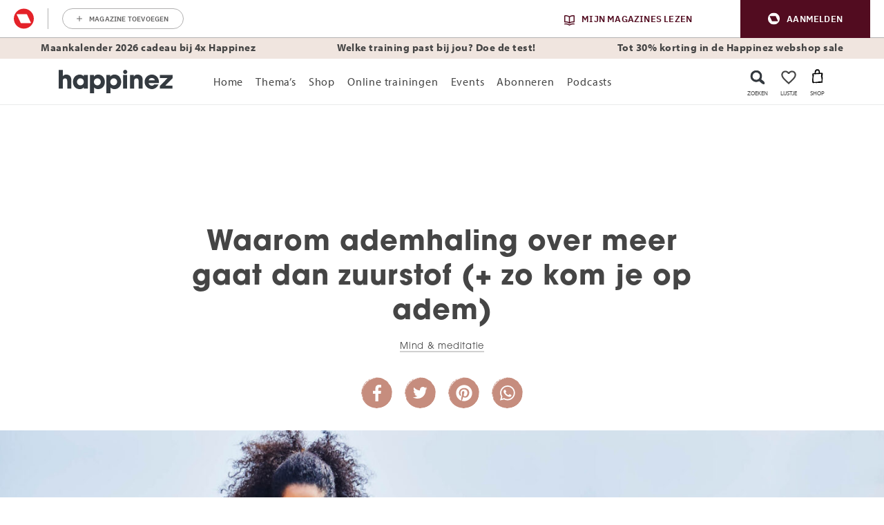

--- FILE ---
content_type: text/html; charset=UTF-8
request_url: https://www.happinez.nl/mind-meditatie/waarom-ademhaling-meer-gaat-dan-zuurstof/
body_size: 104558
content:

	<!doctype html>
<html class="no-js no-svg" lang="nl-NL">
<head>
    <meta charset="UTF-8" />
    <meta http-equiv="Content-Type" content="text/html; charset=UTF-8" />
    <meta http-equiv="X-UA-Compatible" content="IE=edge">
    <meta name="viewport" content="width=device-width, initial-scale=1, maximum-scale=1">
    				<script type="text/javascript">
					var rmg_bc_pl_data = {"DAP_DATA":"{\"ARTICLE\":{\"dl_art_content_guid\":\"6639e5b6-12c5-11ef-9fcc-02c26b15006b\",\"dl_art_content_id\":\"49000050232\",\"dl_art_pluscontent\":false,\"dl_art_paywall\":false,\"dl_art_full_content_available\":true},\"CONTEXT\":{\"dl_ctx_timestamp_pageview\":1769786100,\"dl_ctx_sitecode\":\"Site-Happinez-RMN-NL\",\"dl_ctx_user\":\"ANONYMOUS\",\"dl_ctx_pw_dialog\":\"NONE\",\"dl_ctx_page_type\":\"article\",\"dl_ctx_page_category\":\"content\"}}","CIAM_ID":"","PROFILE_LOGGED_IN":0,"PROFILE_AUDIENCE":"ANONYMOUS","PROFILE_LEVEL":"","PLUSCONTENT":0,"FULL_CONTENT_AVAILABLE":1,"CIAM_CREATED":0,"EMAIL_REGISTRATION_CONFIRMED_ACCESSTOKEN":0,"GUEST_GUID":"","PAGE_TYPE":"detail","PAGE_SUB_TYPE":"default","PAGE_POST_FORMAT":"","PAGE_ACCESS_LEVEL":"low"};
					(()=>{var _=function(_){var a="; ".concat(document.cookie).split("; ".concat(_,"="));if(2===a.length)return a.pop().split(";").shift()},a=function(_){return"DM"===_?"TRIAL":_},t=_("rmg_profile")||"",e=rmg_bc_pl_data.PAGE_ACCESS_LEVEL,r=_("rmg_sub")||"",l=JSON.parse(rmg_bc_pl_data.DAP_DATA);if(r&&(cookie_data=r.split("|"),l.SITEMULTIACCESS={licenseBrand:cookie_data[3]||"",membershipType:cookie_data[4]||"",subscriptionType:cookie_data[5]||""}),5==t.split("-").length){l.CONTEXT.dl_ctx_user="REGISTERED",rmg_bc_pl_data.CIAM_ID=t,rmg_bc_pl_data.PROFILE_LOGGED_IN=1;var E=_("rmg_abs");-1!==["DM","ABO","SINGLE"].indexOf(E)?(rmg_bc_pl_data.PROFILE_AUDIENCE=a(E),l.CONTEXT.dl_ctx_user=a(E)):(rmg_bc_pl_data.PROFILE_AUDIENCE="REGISTERED","high"===e&&(l.CONTEXT.dl_ctx_pw_dialog="TEASE-SUBSCRIPTION-TRIAL"));var c=function(_){try{var a=_.split(".")[1].replace(/-/g,"+").replace(/_/g,"/"),t=decodeURIComponent(atob(a).split("").map((function(_){return"%"+("00"+_.charCodeAt(0).toString(16)).slice(-2)})).join(""));return JSON.parse(t)}catch(_){return null}}(_("rmg_at"));rmg_bc_pl_data.CIAM_CREATED=c&&c.created?1e3*c.created:0,rmg_bc_pl_data.EMAIL_REGISTRATION_CONFIRMED_ACCESSTOKEN=c&&c.email_verified?1:0,rmg_bc_pl_data.PROFILE_LEVEL=c&&c.profile_level?c.profile_level:"none"}else rmg_bc_pl_data.PROFILE_AUDIENCE="ANONYMOUS",rmg_bc_pl_data.PROFILE_LEVEL="none",rmg_bc_pl_data.GUEST_GUID=_("rmg_guest")||"","medium"===e&&(l.CONTEXT.dl_ctx_pw_dialog="TEASE-REGISTER"),"high"===e&&(l.CONTEXT.dl_ctx_pw_dialog="TEASE-SUBSCRIPTION");rmg_bc_pl_data.DAP_DATA=JSON.stringify(l),window.addEventListener("rmg_paywall_check_article_access",(function(){var _=JSON.parse(rmg_bc_pl_data.DAP_DATA);_.ARTICLE.dl_art_full_content_available=!0,_.ARTICLE.dl_art_paywall=!1,_.CONTEXT.dl_ctx_pw_dialog="NONE",rmg_bc_pl_data.DAP_DATA=JSON.stringify(_),rmg_bc_pl_data.FULL_CONTENT_AVAILABLE=1}))})();
				</script>    <meta name='robots' content='index, follow, max-image-preview:large, max-snippet:-1, max-video-preview:-1' />
	<style>img:is([sizes="auto" i], [sizes^="auto," i]) { contain-intrinsic-size: 3000px 1500px }</style>
	
	<!-- This site is optimized with the Yoast SEO plugin v25.8 - https://yoast.com/wordpress/plugins/seo/ -->
	<title>Waarom ademhaling over meer gaat dan zuurstof - Happinez</title>
	<meta name="description" content="Ademhalen geeft ons zuurstof, maar er is meer dan dat. Met ademhaling maken we verbinding met de wereld om ons heen - en ook met onszelf." />
	<link rel="canonical" href="https://www.happinez.nl/mind-meditatie/waarom-ademhaling-meer-gaat-dan-zuurstof/" />
	<meta property="og:locale" content="nl_NL" />
	<meta property="og:type" content="article" />
	<meta property="og:title" content="Waarom ademhaling over meer gaat dan zuurstof" />
	<meta property="og:description" content="+ zo kom je op adem." />
	<meta property="og:url" content="https://www.happinez.nl/mind-meditatie/waarom-ademhaling-meer-gaat-dan-zuurstof/" />
	<meta property="og:site_name" content="Happinez" />
	<meta property="article:publisher" content="https://www.facebook.com/happinez.nl" />
	<meta property="article:published_time" content="2021-07-14T12:45:43+00:00" />
	<meta property="article:modified_time" content="2022-08-30T07:23:43+00:00" />
	<meta property="og:image" content="https://www.happinez.nl/wp-content/uploads/2017/09/ademen_mindful_leven_.jpg" />
	<meta property="og:image:width" content="1200" />
	<meta property="og:image:height" content="630" />
	<meta property="og:image:type" content="image/jpeg" />
	<meta name="author" content="debbyw" />
	<meta name="twitter:card" content="summary_large_image" />
	<meta name="twitter:title" content="Waarom ademhaling over meer gaat dan zuurstof" />
	<meta name="twitter:description" content="+ zo kom je op adem." />
	<meta name="twitter:creator" content="@HappinezNL" />
	<meta name="twitter:site" content="@HappinezNL" />
	<meta name="twitter:label1" content="Written by" />
	<meta name="twitter:data1" content="debbyw" />
	<meta name="twitter:label2" content="Est. reading time" />
	<meta name="twitter:data2" content="5 minuten" />
	<script type="application/ld+json" class="yoast-schema-graph">{"@context":"https://schema.org","@graph":[{"@type":"Article","@id":"https://www.happinez.nl/mind-meditatie/waarom-ademhaling-meer-gaat-dan-zuurstof/#article","isPartOf":{"@id":"https://www.happinez.nl/mind-meditatie/waarom-ademhaling-meer-gaat-dan-zuurstof/"},"author":{"name":"debbyw","@id":"https://www.happinez.nl/#/schema/person/b4c4f138062ee03aeed44154367e427d"},"headline":"Waarom ademhaling over meer gaat dan zuurstof (+ zo kom je op adem)","datePublished":"2021-07-14T12:45:43+00:00","dateModified":"2022-08-30T07:23:43+00:00","mainEntityOfPage":{"@id":"https://www.happinez.nl/mind-meditatie/waarom-ademhaling-meer-gaat-dan-zuurstof/"},"wordCount":1144,"publisher":{"@id":"https://www.happinez.nl/#organization"},"image":{"@id":"https://www.happinez.nl/mind-meditatie/waarom-ademhaling-meer-gaat-dan-zuurstof/#primaryimage"},"thumbnailUrl":"https://www.happinez.nl/wp-content/uploads/2017/09/ademen_mindful_leven_3.jpg","keywords":["adem","ademhaling","meditatie","tips"],"articleSection":["Mind &amp; meditatie"],"inLanguage":"nl-NL"},{"@type":"WebPage","@id":"https://www.happinez.nl/mind-meditatie/waarom-ademhaling-meer-gaat-dan-zuurstof/","url":"https://www.happinez.nl/mind-meditatie/waarom-ademhaling-meer-gaat-dan-zuurstof/","name":"Waarom ademhaling over meer gaat dan zuurstof - Happinez","isPartOf":{"@id":"https://www.happinez.nl/#website"},"primaryImageOfPage":{"@id":"https://www.happinez.nl/mind-meditatie/waarom-ademhaling-meer-gaat-dan-zuurstof/#primaryimage"},"image":{"@id":"https://www.happinez.nl/mind-meditatie/waarom-ademhaling-meer-gaat-dan-zuurstof/#primaryimage"},"thumbnailUrl":"https://www.happinez.nl/wp-content/uploads/2017/09/ademen_mindful_leven_3.jpg","datePublished":"2021-07-14T12:45:43+00:00","dateModified":"2022-08-30T07:23:43+00:00","description":"Ademhalen geeft ons zuurstof, maar er is meer dan dat. Met ademhaling maken we verbinding met de wereld om ons heen - en ook met onszelf.","breadcrumb":{"@id":"https://www.happinez.nl/mind-meditatie/waarom-ademhaling-meer-gaat-dan-zuurstof/#breadcrumb"},"inLanguage":"nl-NL","potentialAction":[{"@type":"ReadAction","target":["https://www.happinez.nl/mind-meditatie/waarom-ademhaling-meer-gaat-dan-zuurstof/"]}]},{"@type":"ImageObject","inLanguage":"nl-NL","@id":"https://www.happinez.nl/mind-meditatie/waarom-ademhaling-meer-gaat-dan-zuurstof/#primaryimage","url":"https://www.happinez.nl/wp-content/uploads/2017/09/ademen_mindful_leven_3.jpg","contentUrl":"https://www.happinez.nl/wp-content/uploads/2017/09/ademen_mindful_leven_3.jpg","width":2340,"height":740,"caption":"ademen"},{"@type":"BreadcrumbList","@id":"https://www.happinez.nl/mind-meditatie/waarom-ademhaling-meer-gaat-dan-zuurstof/#breadcrumb","itemListElement":[{"@type":"ListItem","position":1,"name":"Home","item":"https://www.happinez.nl/"},{"@type":"ListItem","position":2,"name":"Waarom ademhaling over meer gaat dan zuurstof (+ zo kom je op adem)"}]},{"@type":"WebSite","@id":"https://www.happinez.nl/#website","url":"https://www.happinez.nl/","name":"Happinez","description":"Make every day a happy day","publisher":{"@id":"https://www.happinez.nl/#organization"},"potentialAction":[{"@type":"SearchAction","target":{"@type":"EntryPoint","urlTemplate":"https://www.happinez.nl/?s={search_term_string}"},"query-input":{"@type":"PropertyValueSpecification","valueRequired":true,"valueName":"search_term_string"}}],"inLanguage":"nl-NL"},{"@type":"Organization","@id":"https://www.happinez.nl/#organization","name":"Happinez","url":"https://www.happinez.nl/","logo":{"@type":"ImageObject","inLanguage":"nl-NL","@id":"https://www.happinez.nl/#/schema/logo/image/","url":"https://www.happinez.nl/wp-content/uploads/2018/01/Logo-Standaard_ZW-zonder-payoff-WIT.png","contentUrl":"https://www.happinez.nl/wp-content/uploads/2018/01/Logo-Standaard_ZW-zonder-payoff-WIT.png","width":334,"height":69,"caption":"Happinez"},"image":{"@id":"https://www.happinez.nl/#/schema/logo/image/"},"sameAs":["https://www.facebook.com/happinez.nl","https://x.com/HappinezNL","https://www.instagram.com/happinez/","https://www.linkedin.com/company/happinez/","https://nl.pinterest.com/happineznl/","https://www.youtube.com/user/HappinezMagazine/"]},{"@type":"Person","@id":"https://www.happinez.nl/#/schema/person/b4c4f138062ee03aeed44154367e427d","name":"debbyw","url":"https://www.happinez.nl/author/debbyw/"},{"@type":"Article","@id":"https://www.happinez.nl/mind-meditatie/waarom-ademhaling-meer-gaat-dan-zuurstof/#article","isPartOf":{"@id":"https://www.happinez.nl/mind-meditatie/waarom-ademhaling-meer-gaat-dan-zuurstof/"},"author":{"name":"debbyw","@id":"https://www.happinez.nl/#/schema/person/b4c4f138062ee03aeed44154367e427d"},"headline":"Waarom ademhaling over meer gaat dan zuurstof (+ zo kom je op adem)","datePublished":"2021-07-14T12:45:43+00:00","dateModified":"2022-08-30T07:23:43+00:00","mainEntityOfPage":{"@id":"https://www.happinez.nl/mind-meditatie/waarom-ademhaling-meer-gaat-dan-zuurstof/"},"wordCount":1144,"publisher":{"@id":"https://www.happinez.nl/#organization"},"image":{"@id":"https://www.happinez.nl/mind-meditatie/waarom-ademhaling-meer-gaat-dan-zuurstof/#primaryimage"},"thumbnailUrl":"https://www.happinez.nl/wp-content/uploads/2017/09/ademen_mindful_leven_3.jpg","keywords":["adem","ademhaling","meditatie","tips"],"articleSection":["Mind &amp; meditatie"],"inLanguage":"nl-NL"},{"@type":"Article","mainEntityOfPage":{"@type":"WebPage","@id":"https://www.happinez.nl/mind-meditatie/waarom-ademhaling-meer-gaat-dan-zuurstof/"},"headline":"Waarom ademhaling over meer gaat dan zuurstof (+ zo kom je op adem)","description":"Hoe leer je je ademhaling de ruimte te geven?","image":"https://www.happinez.nl/wp-content/uploads/2017/09/ademen_mindful_leven_3-1024x324.jpg","publisher":{"@type":"Organization","name":"Happinez","logo":{"@type":"ImageObject","url":"https://www.happinez.nl/wp-content/themes/happinez-v2/assets/img/logo.png","width":230,"height":58}},"datePublished":"20210714","dateModified":"20220830","inLanguage":"nl-NL"}]}</script>
	<!-- / Yoast SEO plugin. -->


<link rel='dns-prefetch' href='//cdn.pushwoosh.com' />
<link rel='preconnect' href='//myprivacy.roularta.net' />
<link rel='preconnect' href='//api.mijnmagazines.be' />

<!-- Start Cookie consent production -->
<script>
window.didomiConfig = {"cookies":{"group":{"enabled":true,"customDomain":"myprivacy.roularta.net"},"storageSources":{"cookies":false,"localStorage":true}},"tagManager":{"provider":"gtm"},"sync":{"enabled":true,"delayNotice":true},"user":{"organizationUserIdAuthSid":"sitehappi-HeKKZAAe","organizationUserIdAuthAlgorithm":"hash-sha256"}};
function consentGetCookie(name) {
    const value = `; ${document.cookie}`;
    const parts = value.split(`; ${name}=`);
    if (parts.length === 2) {
        return parts.pop().split(';').shift();
    }
}

let user_id = consentGetCookie('rmg_profile');
if (undefined === user_id || 'notLoggedIn' === user_id || 'error' === user_id) {
    user_id = consentGetCookie('rmg_guest') ?? null;
}

if (user_id) {
    async function consentHash(str) {
        const buf = await crypto.subtle.digest("SHA-256", new TextEncoder("utf-8").encode(str));
        return Array.prototype.map.call(new Uint8Array(buf), x => (('00' + x.toString(16)).slice(-2))).join('');
    }

    consentHash(user_id + "ZoAKLG9uOe1gv2IvbirZhtcjauDpMGTm").then((digest) => {
        window.didomiConfig.user.organizationUserId = user_id;
        window.didomiConfig.user.organizationUserIdAuthDigest = digest;
    });
}
window.didomiEventListeners = window.didomiEventListeners || [];
window.gdprAppliesGlobally = true;
(function(){function a(e){if(!window.frames[e]){if(document.body&&document.body.firstChild){var t=document.body;var n=document.createElement("iframe");n.style.display="none";n.name=e;n.title=e;t.insertBefore(n,t.firstChild)}else{setTimeout(function(){a(e)},5)}}}function e(n,r,o,c,s){function e(e,t,n,a){if(typeof n!=="function"){return}if(!window[r]){window[r]=[]}var i=false;if(s){i=s(e,t,n)}if(!i){window[r].push({command:e,parameter:t,callback:n,version:a})}}e.stub=true;function t(a){if(!window[n]||window[n].stub!==true){return}if(!a.data){return}var i=typeof a.data==="string";var e;try{e=i?JSON.parse(a.data):a.data}catch(t){return}if(e[o]){var r=e[o];window[n](r.command,r.parameter,function(e,t){var n={};n[c]={returnValue:e,success:t,callId:r.callId};a.source.postMessage(i?JSON.stringify(n):n,"*")},r.version)}}if(typeof window[n]!=="function"){window[n]=e;if(window.addEventListener){window.addEventListener("message",t,false)}else{window.attachEvent("onmessage",t)}}}e("__tcfapi","__tcfapiBuffer","__tcfapiCall","__tcfapiReturn");a("__tcfapiLocator");(function(e){  var t=document.createElement("script");t.id="spcloader";t.type="text/javascript";t.async=true;t.src="https://sdk.privacy-center.org/"+e+"/loader.js?target="+document.location.hostname;t.charset="utf-8";var n=document.getElementsByTagName("script")[0];n.parentNode.insertBefore(t,n)})("0c7f196f-0b85-4850-bfd5-f5512ebf3f5d")})();
window.addEventListener("hashchange", function(e){if (e.newURL) {checkCookieHash();}}, false);
window.didomiOnReady = window.didomiOnReady || [];
window.didomiOnReady.push(checkCookieHash);
function checkCookieHash() {var hash = window.location.hash.substring(1);if ("cookies" == hash) {Didomi.preferences.show(); history.pushState(null, null, "#");}}
</script>
<style>
.didomi_warning {border: 1px solid #ccc; padding: 1rem; background: #fff;}
</style>
<!-- End Cookie consent production -->
<link rel="dns-prefetch" href="https://www.google-analytics.com">
<link rel="dns-prefetch" href="https://www.googletagmanager.com">
<link rel="dns-prefetch" href="https://www.google.nl">
<link rel="dns-prefetch" href="https://www.google.com">
<link rel="dns-prefetch" href="https://js-agent.newrelic.com">
<link rel="dns-prefetch" href="https://consent.cookiebot.com">
<link rel="dns-prefetch" href="https://consentcdn.cookiebot.com">
<link rel="dns-prefetch" href="https://script.hotjar.com">
<link rel="dns-prefetch" href="https://vars.hotjar.com">
<!-- Start blueconic production --><link rel="preconnect" href="//p814.happinez.nl/" crossorigin><script type="text/javascript">    (function () {        var bcScript = document.createElement('script');        bcScript.async = true;        bcScript.src = '//p814.happinez.nl/script.js';        (document.getElementsByTagName('head')[0] || document.getElementsByTagName('body')[0]).appendChild(bcScript);    })();</script><!-- End blueconic production --><style id='wp-emoji-styles-inline-css' type='text/css'>

	img.wp-smiley, img.emoji {
		display: inline !important;
		border: none !important;
		box-shadow: none !important;
		height: 1em !important;
		width: 1em !important;
		margin: 0 0.07em !important;
		vertical-align: -0.1em !important;
		background: none !important;
		padding: 0 !important;
	}
</style>
<link rel='stylesheet' id='wp-block-library-css' href='https://www.happinez.nl/wp-includes/css/dist/block-library/style.min.css?rev=23' type='text/css' media='all' />
<link rel='stylesheet' id='acf-msp-digitalproduct-slider-block-style-css' href='https://www.happinez.nl/wp-content/plugins/wpg-mindstyle-core/src/Blocks/digitalproduct-slider/digitalproduct-slider.css?rev=23' type='text/css' media='all' />
<link rel='stylesheet' id='acf-msp-iframe-block-style-css' href='https://www.happinez.nl/wp-content/plugins/wpg-mindstyle-core/src/Blocks/iframe/iframe.css?rev=23' type='text/css' media='all' />
<link rel='stylesheet' id='acf-msp-marketing-block-style-css' href='https://www.happinez.nl/wp-content/plugins/wpg-mindstyle-core/src/Blocks/marketing/marketing.css?rev=23' type='text/css' media='all' />
<link rel='stylesheet' id='acf-msp-product-slider-block-style-css' href='https://www.happinez.nl/wp-content/plugins/wpg-mindstyle-core/src/Blocks/product-slider/product-slider.css?rev=23' type='text/css' media='all' />
<link rel='stylesheet' id='acf-msp-recently-viewed-block-style-css' href='https://www.happinez.nl/wp-content/plugins/wpg-mindstyle-core/src/Blocks/recently-viewed/recently-viewed.css?rev=23' type='text/css' media='all' />
<style id='global-styles-inline-css' type='text/css'>
:root{--wp--preset--aspect-ratio--square: 1;--wp--preset--aspect-ratio--4-3: 4/3;--wp--preset--aspect-ratio--3-4: 3/4;--wp--preset--aspect-ratio--3-2: 3/2;--wp--preset--aspect-ratio--2-3: 2/3;--wp--preset--aspect-ratio--16-9: 16/9;--wp--preset--aspect-ratio--9-16: 9/16;--wp--preset--color--black: #000000;--wp--preset--color--cyan-bluish-gray: #abb8c3;--wp--preset--color--white: #ffffff;--wp--preset--color--pale-pink: #f78da7;--wp--preset--color--vivid-red: #cf2e2e;--wp--preset--color--luminous-vivid-orange: #ff6900;--wp--preset--color--luminous-vivid-amber: #fcb900;--wp--preset--color--light-green-cyan: #7bdcb5;--wp--preset--color--vivid-green-cyan: #00d084;--wp--preset--color--pale-cyan-blue: #8ed1fc;--wp--preset--color--vivid-cyan-blue: #0693e3;--wp--preset--color--vivid-purple: #9b51e0;--wp--preset--gradient--vivid-cyan-blue-to-vivid-purple: linear-gradient(135deg,rgba(6,147,227,1) 0%,rgb(155,81,224) 100%);--wp--preset--gradient--light-green-cyan-to-vivid-green-cyan: linear-gradient(135deg,rgb(122,220,180) 0%,rgb(0,208,130) 100%);--wp--preset--gradient--luminous-vivid-amber-to-luminous-vivid-orange: linear-gradient(135deg,rgba(252,185,0,1) 0%,rgba(255,105,0,1) 100%);--wp--preset--gradient--luminous-vivid-orange-to-vivid-red: linear-gradient(135deg,rgba(255,105,0,1) 0%,rgb(207,46,46) 100%);--wp--preset--gradient--very-light-gray-to-cyan-bluish-gray: linear-gradient(135deg,rgb(238,238,238) 0%,rgb(169,184,195) 100%);--wp--preset--gradient--cool-to-warm-spectrum: linear-gradient(135deg,rgb(74,234,220) 0%,rgb(151,120,209) 20%,rgb(207,42,186) 40%,rgb(238,44,130) 60%,rgb(251,105,98) 80%,rgb(254,248,76) 100%);--wp--preset--gradient--blush-light-purple: linear-gradient(135deg,rgb(255,206,236) 0%,rgb(152,150,240) 100%);--wp--preset--gradient--blush-bordeaux: linear-gradient(135deg,rgb(254,205,165) 0%,rgb(254,45,45) 50%,rgb(107,0,62) 100%);--wp--preset--gradient--luminous-dusk: linear-gradient(135deg,rgb(255,203,112) 0%,rgb(199,81,192) 50%,rgb(65,88,208) 100%);--wp--preset--gradient--pale-ocean: linear-gradient(135deg,rgb(255,245,203) 0%,rgb(182,227,212) 50%,rgb(51,167,181) 100%);--wp--preset--gradient--electric-grass: linear-gradient(135deg,rgb(202,248,128) 0%,rgb(113,206,126) 100%);--wp--preset--gradient--midnight: linear-gradient(135deg,rgb(2,3,129) 0%,rgb(40,116,252) 100%);--wp--preset--font-size--small: 13px;--wp--preset--font-size--medium: 20px;--wp--preset--font-size--large: 36px;--wp--preset--font-size--x-large: 42px;--wp--preset--spacing--20: 0.44rem;--wp--preset--spacing--30: 0.67rem;--wp--preset--spacing--40: 1rem;--wp--preset--spacing--50: 1.5rem;--wp--preset--spacing--60: 2.25rem;--wp--preset--spacing--70: 3.38rem;--wp--preset--spacing--80: 5.06rem;--wp--preset--shadow--natural: 6px 6px 9px rgba(0, 0, 0, 0.2);--wp--preset--shadow--deep: 12px 12px 50px rgba(0, 0, 0, 0.4);--wp--preset--shadow--sharp: 6px 6px 0px rgba(0, 0, 0, 0.2);--wp--preset--shadow--outlined: 6px 6px 0px -3px rgba(255, 255, 255, 1), 6px 6px rgba(0, 0, 0, 1);--wp--preset--shadow--crisp: 6px 6px 0px rgba(0, 0, 0, 1);}:root { --wp--style--global--content-size: 1100px;--wp--style--global--wide-size: 1100px; }:where(body) { margin: 0; }.wp-site-blocks > .alignleft { float: left; margin-right: 2em; }.wp-site-blocks > .alignright { float: right; margin-left: 2em; }.wp-site-blocks > .aligncenter { justify-content: center; margin-left: auto; margin-right: auto; }:where(.is-layout-flex){gap: 0.5em;}:where(.is-layout-grid){gap: 0.5em;}.is-layout-flow > .alignleft{float: left;margin-inline-start: 0;margin-inline-end: 2em;}.is-layout-flow > .alignright{float: right;margin-inline-start: 2em;margin-inline-end: 0;}.is-layout-flow > .aligncenter{margin-left: auto !important;margin-right: auto !important;}.is-layout-constrained > .alignleft{float: left;margin-inline-start: 0;margin-inline-end: 2em;}.is-layout-constrained > .alignright{float: right;margin-inline-start: 2em;margin-inline-end: 0;}.is-layout-constrained > .aligncenter{margin-left: auto !important;margin-right: auto !important;}.is-layout-constrained > :where(:not(.alignleft):not(.alignright):not(.alignfull)){max-width: var(--wp--style--global--content-size);margin-left: auto !important;margin-right: auto !important;}.is-layout-constrained > .alignwide{max-width: var(--wp--style--global--wide-size);}body .is-layout-flex{display: flex;}.is-layout-flex{flex-wrap: wrap;align-items: center;}.is-layout-flex > :is(*, div){margin: 0;}body .is-layout-grid{display: grid;}.is-layout-grid > :is(*, div){margin: 0;}body{padding-top: 0px;padding-right: 0px;padding-bottom: 0px;padding-left: 0px;}a:where(:not(.wp-element-button)){text-decoration: underline;}:root :where(.wp-element-button, .wp-block-button__link){background-color: #32373c;border-width: 0;color: #fff;font-family: inherit;font-size: inherit;line-height: inherit;padding: calc(0.667em + 2px) calc(1.333em + 2px);text-decoration: none;}.has-black-color{color: var(--wp--preset--color--black) !important;}.has-cyan-bluish-gray-color{color: var(--wp--preset--color--cyan-bluish-gray) !important;}.has-white-color{color: var(--wp--preset--color--white) !important;}.has-pale-pink-color{color: var(--wp--preset--color--pale-pink) !important;}.has-vivid-red-color{color: var(--wp--preset--color--vivid-red) !important;}.has-luminous-vivid-orange-color{color: var(--wp--preset--color--luminous-vivid-orange) !important;}.has-luminous-vivid-amber-color{color: var(--wp--preset--color--luminous-vivid-amber) !important;}.has-light-green-cyan-color{color: var(--wp--preset--color--light-green-cyan) !important;}.has-vivid-green-cyan-color{color: var(--wp--preset--color--vivid-green-cyan) !important;}.has-pale-cyan-blue-color{color: var(--wp--preset--color--pale-cyan-blue) !important;}.has-vivid-cyan-blue-color{color: var(--wp--preset--color--vivid-cyan-blue) !important;}.has-vivid-purple-color{color: var(--wp--preset--color--vivid-purple) !important;}.has-black-background-color{background-color: var(--wp--preset--color--black) !important;}.has-cyan-bluish-gray-background-color{background-color: var(--wp--preset--color--cyan-bluish-gray) !important;}.has-white-background-color{background-color: var(--wp--preset--color--white) !important;}.has-pale-pink-background-color{background-color: var(--wp--preset--color--pale-pink) !important;}.has-vivid-red-background-color{background-color: var(--wp--preset--color--vivid-red) !important;}.has-luminous-vivid-orange-background-color{background-color: var(--wp--preset--color--luminous-vivid-orange) !important;}.has-luminous-vivid-amber-background-color{background-color: var(--wp--preset--color--luminous-vivid-amber) !important;}.has-light-green-cyan-background-color{background-color: var(--wp--preset--color--light-green-cyan) !important;}.has-vivid-green-cyan-background-color{background-color: var(--wp--preset--color--vivid-green-cyan) !important;}.has-pale-cyan-blue-background-color{background-color: var(--wp--preset--color--pale-cyan-blue) !important;}.has-vivid-cyan-blue-background-color{background-color: var(--wp--preset--color--vivid-cyan-blue) !important;}.has-vivid-purple-background-color{background-color: var(--wp--preset--color--vivid-purple) !important;}.has-black-border-color{border-color: var(--wp--preset--color--black) !important;}.has-cyan-bluish-gray-border-color{border-color: var(--wp--preset--color--cyan-bluish-gray) !important;}.has-white-border-color{border-color: var(--wp--preset--color--white) !important;}.has-pale-pink-border-color{border-color: var(--wp--preset--color--pale-pink) !important;}.has-vivid-red-border-color{border-color: var(--wp--preset--color--vivid-red) !important;}.has-luminous-vivid-orange-border-color{border-color: var(--wp--preset--color--luminous-vivid-orange) !important;}.has-luminous-vivid-amber-border-color{border-color: var(--wp--preset--color--luminous-vivid-amber) !important;}.has-light-green-cyan-border-color{border-color: var(--wp--preset--color--light-green-cyan) !important;}.has-vivid-green-cyan-border-color{border-color: var(--wp--preset--color--vivid-green-cyan) !important;}.has-pale-cyan-blue-border-color{border-color: var(--wp--preset--color--pale-cyan-blue) !important;}.has-vivid-cyan-blue-border-color{border-color: var(--wp--preset--color--vivid-cyan-blue) !important;}.has-vivid-purple-border-color{border-color: var(--wp--preset--color--vivid-purple) !important;}.has-vivid-cyan-blue-to-vivid-purple-gradient-background{background: var(--wp--preset--gradient--vivid-cyan-blue-to-vivid-purple) !important;}.has-light-green-cyan-to-vivid-green-cyan-gradient-background{background: var(--wp--preset--gradient--light-green-cyan-to-vivid-green-cyan) !important;}.has-luminous-vivid-amber-to-luminous-vivid-orange-gradient-background{background: var(--wp--preset--gradient--luminous-vivid-amber-to-luminous-vivid-orange) !important;}.has-luminous-vivid-orange-to-vivid-red-gradient-background{background: var(--wp--preset--gradient--luminous-vivid-orange-to-vivid-red) !important;}.has-very-light-gray-to-cyan-bluish-gray-gradient-background{background: var(--wp--preset--gradient--very-light-gray-to-cyan-bluish-gray) !important;}.has-cool-to-warm-spectrum-gradient-background{background: var(--wp--preset--gradient--cool-to-warm-spectrum) !important;}.has-blush-light-purple-gradient-background{background: var(--wp--preset--gradient--blush-light-purple) !important;}.has-blush-bordeaux-gradient-background{background: var(--wp--preset--gradient--blush-bordeaux) !important;}.has-luminous-dusk-gradient-background{background: var(--wp--preset--gradient--luminous-dusk) !important;}.has-pale-ocean-gradient-background{background: var(--wp--preset--gradient--pale-ocean) !important;}.has-electric-grass-gradient-background{background: var(--wp--preset--gradient--electric-grass) !important;}.has-midnight-gradient-background{background: var(--wp--preset--gradient--midnight) !important;}.has-small-font-size{font-size: var(--wp--preset--font-size--small) !important;}.has-medium-font-size{font-size: var(--wp--preset--font-size--medium) !important;}.has-large-font-size{font-size: var(--wp--preset--font-size--large) !important;}.has-x-large-font-size{font-size: var(--wp--preset--font-size--x-large) !important;}
:where(.wp-block-post-template.is-layout-flex){gap: 1.25em;}:where(.wp-block-post-template.is-layout-grid){gap: 1.25em;}
:where(.wp-block-columns.is-layout-flex){gap: 2em;}:where(.wp-block-columns.is-layout-grid){gap: 2em;}
:root :where(.wp-block-pullquote){font-size: 1.5em;line-height: 1.6;}
</style>
<link rel='stylesheet' id='brands-styles-css' href='https://www.happinez.nl/wp-content/plugins/woocommerce/assets/css/brands.css?rev=23' type='text/css' media='all' />
<link rel='stylesheet' id='theme-bootstrap-css-css' href='https://www.happinez.nl/wp-content/themes/happinez-v2/assets/dist/bootstrap.min.css?rev=23' type='text/css' media='all' />
<link rel='stylesheet' id='theme-single-post-css' href='https://www.happinez.nl/wp-content/themes/happinez-v2/assets/dist/single-post.min.css?rev=23' type='text/css' media='all' />
<script type="text/javascript" id="rmgWpAccount-js-before">
/* <![CDATA[ */
var rmgFrontLoggedIn = false; addEventListener("rmg_front_logged_in_event", function(){
        rmgFrontLoggedIn = true;
        });
/* ]]> */
</script>
<script type="text/javascript" src="https://www.happinez.nl/wp-content/plugins/rmg-wp-account/dist/rmg-auth.cfdc269695785dc9407b.js?rev=23" id="rmgWpAccount-js"></script>
<script type="text/javascript" id="rmgWpAccount-js-after">
/* <![CDATA[ */
var rmgAuth = window.rmgAuth; rmgAuth.start({"backend_url":"https:\/\/www.happinez.nl\/wp-json\/rmg-sso\/v1\/state","language":"nl","site_code":""}); 
/* ]]> */
</script>
<script type="text/javascript" id="rmg-paywall-js-before">
/* <![CDATA[ */
window.rmgPaywallRest = {"homeUrl":"https:\/\/www.happinez.nl","restNonce":"8a16038a7a"};
/* ]]> */
</script>
<script type="text/javascript" src="https://www.happinez.nl/wp-content/plugins/rmg-paywall/assets/js/rmg-paywall.js?rev=23" id="rmg-paywall-js"></script>
<link rel="https://api.w.org/" href="https://www.happinez.nl/wp-json/" /><link rel="alternate" title="JSON" type="application/json" href="https://www.happinez.nl/wp-json/wp/v2/posts/50232" /><link rel="EditURI" type="application/rsd+xml" title="RSD" href="https://www.happinez.nl/xmlrpc.php?rsd" />
<meta name="generator" content="WordPress 6.8.3" />
<meta name="generator" content="WooCommerce 10.1.1" />
<link rel='shortlink' href='https://www.happinez.nl/?p=50232' />
<link rel="alternate" title="oEmbed (JSON)" type="application/json+oembed" href="https://www.happinez.nl/wp-json/oembed/1.0/embed?url=https%3A%2F%2Fwww.happinez.nl%2Fmind-meditatie%2Fwaarom-ademhaling-meer-gaat-dan-zuurstof%2F" />
<link rel="alternate" title="oEmbed (XML)" type="text/xml+oembed" href="https://www.happinez.nl/wp-json/oembed/1.0/embed?url=https%3A%2F%2Fwww.happinez.nl%2Fmind-meditatie%2Fwaarom-ademhaling-meer-gaat-dan-zuurstof%2F&#038;format=xml" />
<script>var msp_ajax_url = "https:\/\/www.happinez.nl\/wp-admin\/admin-ajax.php"; var msp_post_id = 50232;</script>        <link rel="preconnect" href="https://p.typekit.net" crossorigin />
        <link rel="preconnect" href="https://use.typekit.net" crossorigin />

        <link rel="preload" as="style" href="https://use.typekit.net/vou6cbb.css" />
        <link rel="stylesheet" href="https://use.typekit.net/vou6cbb.css" media="print" onload="this.media='all'" />

                <link rel="manifest" href="/manifest.json">

        <meta name="apple-mobile-web-app-title" content="Happinez">
        <meta name="application-name" content="Happinez">
                <meta name="google-site-verification" content="JINYz669NOWq82b6BdoTAPUo3rz2MaoTc8n1igxUK04">
                <meta name="google-site-verification" content="mBzTKotouWFPb5OwvWQD4EKfGKnswegFUGWsZz0CAm0">
                <script async id="ebx" src="//applets.ebxcdn.com/ebx.js"></script>
        	<noscript><style>.woocommerce-product-gallery{ opacity: 1 !important; }</style></noscript>
	            <script didomi-whitelist="true"> 
                var RoulartaConfig = { 
                    "slots": [{"slotType":"top_lb_bb","containerId":"dfp_top_lb_bb","devices":["desktop","tablet"]},{"slotType":"bot_rt","containerId":"dfp_bot_rt","devices":["mobile"]},{"slotType":"bot_lb","containerId":"dfp_bot_lb","devices":["desktop","tablet"]},{"slotType":"mid_fluid","containerId":"dfp_mid_fluid","devices":["desktop","tablet","mobile"]}],
                    "data": {
                        "domain": "happinez.nl",
                        "pageType": "article",
                        "pageId": "50232",
                        "category": ["mind-meditatie"],
                        "tags": ["adem","ademhaling","meditatie","tips"]                    },
                    "options": { 
                        "debug": false, 
                        "disableAds": false, 
                        "cmp": "didomi"
                    } 
                };
            </script>

            <script didomi-whitelist="true" type="text/javascript" src="https://pool-newskoolmedia.adhese.com/tag/config.v2.js"></script>
                        <!-- Google Tag Manager -->
                <script didomi-whitelist="true">
                    window.dataLayer = window.dataLayer || []

                    // Commented out for MM-4931--remove-gtag-cookieconsents .
                    // function gtag() {
                    //     dataLayer.push(arguments);
                    // }
                    // gtag("consent", "default", {
                    //     ad_storage: "denied",
                    //     analytics_storage: "denied",
                    //     functionality_storage: "denied",
                    //     personalization_storage: "denied",
                    //     security_storage: "granted",
                    //     wait_for_update: 2000,
                    // });
                    // gtag("set", "ads_data_redaction", true);
                </script>
        
                <script didomi-whitelist="true">
                    (function(w,d,s,l,i){w[l]=w[l]||[];w[l].push({'gtm.start':
                    new Date().getTime(),event:'gtm.js'});var f=d.getElementsByTagName(s)[0],
                    j=d.createElement(s),dl=l!='dataLayer'?'&l='+l:'';j.async=true;j.src=
                    'https://www.googletagmanager.com/gtm.js?id='+i+dl;f.parentNode.insertBefore(j,f);
                    })(window,document,'script','dataLayer','GTM-5GGC5XD');
                </script>
            <!-- End Google Tag Manager -->
            <noscript><style id="rocket-lazyload-nojs-css">.rll-youtube-player, [data-lazy-src]{display:none !important;}</style></noscript>
    <meta
		property="article:section"
		content="mind-meditatie" />
<meta
		property="article:id"
		content="49000050232" />
<meta
		property="article:author"
		content="debbyw" />
<meta
		property="article:tag:person"
		content="debbyw" />
<meta
		property="article:tag"
		content="adem" />
<meta
		property="article:tag"
		content="ademhaling" />
<meta
		property="article:tag"
		content="meditatie" />
<meta
		property="article:tag"
		content="tips" />
<meta
		property="article:contentguid"
		content="6639e5b6-12c5-11ef-9fcc-02c26b15006b" />
<meta
		property="article:access_level"
		content="low" />
<meta
		property="site_code"
		content="Site-Happinez-RMN-NL" />
<meta
		property="og:author"
		content="debbyw" />
<meta
		property="premium"
		content="false" />
<meta
		property="article:typecontent"
		content="artikel" />
<meta
		property="article:published_time"
		content="2021-07-14T14:45:43+02:00" />
<meta
		property="article:modified_time"
		content="2022-08-30T09:23:43+02:00" />
<meta
		property="og:updated_time"
		content="2022-08-30T09:23:43+02:00" />
<meta name="generator" content="WP Rocket 3.19.3" data-wpr-features="wpr_lazyload_images wpr_image_dimensions wpr_desktop" /></head>	

    <body class="wp-singular post-template-default single single-post postid-50232 single-format-standard wp-theme-happinez-v2 theme-happinez-v2 woocommerce-no-js body-header-promo">
        <a class="skip-to-content-link btn btn-primary" href="#main">
            Ga naar content
        </a>
        <style>#rmg-mma-navigation { min-height: 55px; width: 100%; }</style>
<div data-rocket-location-hash="fd218502797345dc87eee1289126be7d" id="rmg-mma-navigation"></div>            <!-- Google Tag Manager (noscript) -->
                <noscript><iframe src="https://www.googletagmanager.com/ns.html?id=GTM-5GGC5XD"
                height="0" width="0" style="display:none;visibility:hidden"></iframe></noscript>
            <!-- End Google Tag Manager (noscript) -->
            
        
                                <div data-rocket-location-hash="97a20fed7609998f509c3e272b24b5e2" class="promo-banner-wrapper" style="background-color: #F0E5DF;">
        <div data-rocket-location-hash="6691a00e5cee24ee52d617ce7d7404e0" class="promo-banner">
                            <div data-rocket-location-hash="a374a2ca628b8845dd112f63de62f11b" class="promo-banner-item"><a href="https://www.mijnmagazines.nl/promo/QUB2T/29038" style="font-weight:100"><strong>Maankalender 2026 cadeau bij 4x Happinez</strong> </a></div>
                            <div data-rocket-location-hash="fdd32b61412ad88bdb1c60a657e99ddb" class="promo-banner-item"><a href="https://www.happinez.nl/test/welke-training-past-bij-jou-doe-de-test/" style="font-weight:100"> <strong>Welke training past bij jou? Doe de test!</strong> </a></div>
                            <div data-rocket-location-hash="526793537d9d81ccb81bd091dfa75515" class="promo-banner-item"><a href="https://www.happinez.nl/shop/sale/" style="font-weight:100"> <strong> Tot 30% korting in de Happinez webshop sale </strong> </a></div>
                    </div>
    </div>
            
                            <header class="header-container">
    <div class="container header" data-cy="header">
        <div class="header-logo" data-cy="header-logo">
            <a class="header-logo-link" href="https://www.happinez.nl" data-gtm-link-title="logo header" data-gtm-link-type="image">
                <?xml version="1.0" encoding="UTF-8"?>
<svg xmlns="http://www.w3.org/2000/svg" xmlns:xlink="http://www.w3.org/1999/xlink" width="623px" height="128px" viewBox="0 0 623 128" version="1.1" class="logo">
    <defs>
        <polygon id="path-1" points="0 0.147 622.798 0.147 622.798 128 0 128"/>
    </defs>
    <g id="Happinez-logo_nieuw_ZWART" stroke="none" stroke-width="1" fill="none" fill-rule="evenodd">
        <mask id="mask-2" fill="white">
            <use xlink:href="#path-1"/>
        </mask>
        <g id="Clip-2"/>
        <path d="M622.798,45.485 L622.798,28.551 L553.09,28.551 L553.09,45.485 L595.203,45.485 L553.09,87.817 L553.09,103.137 L622.333,103.137 L622.333,86.205 L582.969,86.205 L622.798,45.485 Z M547.581,72.631 C547.985,70.615 548.119,68.734 548.119,66.717 C548.119,44.276 531.588,25.997 508.743,25.997 C486.836,25.997 469.634,44.409 469.634,66.047 C469.634,87.817 487.374,105.556 509.146,105.556 C525.945,105.556 539.115,94.672 545.566,79.755 L522.718,79.755 C519.09,84.323 515.194,86.742 509.146,86.742 C500.41,86.742 493.019,81.502 491.674,72.631 L547.581,72.631 Z M525.81,57.579 L491.944,57.579 C493.691,49.516 500.814,44.812 508.876,44.812 C516.941,44.812 524.063,49.516 525.81,57.579 L525.81,57.579 Z M436.844,103.137 L459.154,103.137 L459.154,56.505 C459.154,47.769 457.675,38.361 450.552,32.448 C445.714,28.417 437.785,25.997 431.469,25.997 C422.465,25.997 415.88,28.82 411.176,36.48 L410.908,36.48 L410.908,28.551 L390.077,28.551 L390.077,103.137 L412.385,103.137 L412.385,62.551 C412.385,53.682 414.804,46.964 425.154,46.964 C435.233,46.964 436.844,54.085 436.844,62.417 L436.844,103.137 Z M374.914,11.465 C374.914,5.215 369.847,0.147 363.596,0.147 C357.345,0.147 352.279,5.215 352.279,11.465 C352.279,17.715 357.345,22.783 363.596,22.783 C369.847,22.783 374.914,17.715 374.914,11.465 L374.914,11.465 Z M351.807,103.137 L374.116,103.137 L374.116,28.552 L351.807,28.552 L351.807,103.137 Z M341.699,66.584 C341.699,44.947 328.394,25.997 305.279,25.997 C296.14,25.997 287.807,29.491 282.03,36.749 L281.625,36.749 L281.625,28.551 L260.661,28.551 L260.661,128.001 L282.97,128.001 L282.97,96.419 C289.017,103.004 296.543,105.691 305.413,105.691 C327.185,105.691 341.699,87.415 341.699,66.584 L341.699,66.584 Z M319.39,65.912 C319.39,76.394 311.327,84.86 300.709,84.86 C290.093,84.86 282.03,76.394 282.03,65.912 C282.03,55.296 289.958,46.828 300.709,46.828 C311.46,46.828 319.39,55.296 319.39,65.912 L319.39,65.912 Z M252.323,66.584 C252.323,44.947 239.017,25.997 215.903,25.997 C206.764,25.997 198.431,29.491 192.654,36.749 L192.249,36.749 L192.249,28.551 L171.285,28.551 L171.285,128.001 L193.594,128.001 L193.594,96.419 C199.641,103.004 207.167,105.691 216.036,105.691 C237.808,105.691 252.323,87.415 252.323,66.584 L252.323,66.584 Z M230.014,65.912 C230.014,76.394 221.951,84.86 211.333,84.86 C200.717,84.86 192.654,76.394 192.654,65.912 C192.654,55.296 200.582,46.828 211.333,46.828 C222.084,46.828 230.014,55.296 230.014,65.912 L230.014,65.912 Z M137.271,103.137 L159.579,103.137 L159.579,28.551 L137.271,28.551 L137.271,36.48 L137.002,36.48 C132.568,29.089 123.429,25.997 115.23,25.997 C92.788,25.997 77.737,44.006 77.737,65.777 C77.737,87.952 92.25,105.691 115.23,105.691 C123.294,105.691 132.971,102.734 137.002,95.074 L137.271,95.074 L137.271,103.137 Z M137.271,65.777 C137.271,76.528 129.476,84.86 118.591,84.86 C108.109,84.86 100.044,76.394 100.044,66.047 C100.044,55.429 107.571,46.828 118.456,46.828 C129.342,46.828 137.271,54.891 137.271,65.777 L137.271,65.777 Z M46.767,103.137 L69.0771801,103.137 L69.0771801,61.476 C69.0771801,51.263 69.212,42.393 62.089,34.195 C57.25,28.551 49.053,25.997 41.796,25.997 C34.269,25.997 26.475,28.417 22.577,35.405 L22.308,35.405 L22.308,1.109 L0,1.109 L0,103.137 L22.308,103.137 L22.308,61.745 C22.308,53.278 25.132,46.964 34.807,46.964 C44.484,46.964 46.767,54.488 46.767,62.551 L46.767,103.137 L46.767,103.137 Z" id="Fill-1" fill="#343A40" mask="url(#mask-2)"/>
    </g>
</svg>

            </a>
        </div>

        <div class="nav-container" id="nav-main" data-cy="nav-main">
            <div class="nav-main-container">
                <div class="nav-main-close-container">
                    <div class="nav-user-button-container nav-user-button-container-back-to" id="nav-user-button-container-back-to"></div>
                    <div class="nav-user-button-container nav-user-button-container-close d-none" data-toggle-menu-icon-close data-toggle-menu data-toggle-main-menu="true" data-target-toggle="#nav-main">
                        <svg xmlns="http://www.w3.org/2000/svg" xmlns:xlink="http://www.w3.org/1999/xlink" width="20" height="19" viewBox="0 0 20 19" class="icon icon-close">
    <defs>
        <path id="a-close" d="M8.028 11.691c2.55 2.636 5.13 5.298 8.427 7.202.709.41 1.838-.437 1.475-1.17-1.64-3.29-4.323-5.864-6.84-8.525 2.945-2.106 6.422-3.87 8.798-6.415.27-.289.026-.806-.433-.782-3.77.203-7.495 2.758-10.497 4.823C6.828 4.343 4.626 1.647 1.692.096 1.054-.242-.18.355.022 1.185c.767 3.16 3.24 5.702 5.53 7.99-2.73 1.992-5.855 4.782-5.528 7.708.074.657.758 1.354 1.467 1.04 1.46-.646 2.389-2.154 3.432-3.26a46.574 46.574 0 0 1 3.105-2.972z"/>
    </defs>
    <g fill="none" fill-rule="evenodd">
        <mask id="b-close" fill="#fff">
            <use xlink:href="#a-close"/>
        </mask>
        <use fill="#FE8553" xlink:href="#a-close"/>
        <g fill="#343A40" mask="url(#b-close)">
            <path d="M0 0h21v20H0z"/>
        </g>
    </g>
</svg>

                    </div>
                </div>
                <div class="d-none d-xl-block">
                    <nav>
    <ul class="nav-main">
         
                                                <li class="nav-main-item menu-item menu-item-type-custom menu-item-object-custom menu-item-home menu-item-26" >
                <a class="nav-main-link nav-main-link-level-1" href="https://www.happinez.nl/" data-gtm-link-title="Home" data-gtm-link-type="text" ><span>Home</span></a>

                            </li>
         
                                                <li class="nav-main-item article-category-dropdown-menu menu-item menu-item-type-post_type menu-item-object-page menu-item-has-children menu-item-1052" >
                <a class="nav-main-link nav-main-link-level-1" href="https://www.happinez.nl/lezen/" data-gtm-link-title="Thema’s" data-gtm-link-type="text" ><span>Thema’s</span></a>

                                     <ul class="nav-level-2">
                                                                                                            <li class="nav-level-2-item mobile-item-only menu-item menu-item-type-custom menu-item-object-custom menu-item-468523">
                                <a href="https://www.happinez.nl/lezen/" class="nav-main-link nav-main-link-level-2" data-gtm-link-title="Alle thema's" data-gtm-link-type="text" >
                                    <span>Alle thema's</span>
                                </a>

                                                            </li>
                                                                                                            <li class="nav-level-2-item menu-item menu-item-type-taxonomy menu-item-object-category menu-item-394453">
                                <a href="https://www.happinez.nl/lezen/groei/" class="nav-main-link nav-main-link-level-2" data-gtm-link-title="Persoonlijke groei" data-gtm-link-type="text" >
                                    <span>Persoonlijke groei</span>
                                </a>

                                                            </li>
                                                                                                            <li class="nav-level-2-item menu-item menu-item-type-custom menu-item-object-custom menu-item-536383">
                                <a href="https://www.happinez.nl/alles-over-astrologie/" class="nav-main-link nav-main-link-level-2" data-gtm-link-title="Astrologie" data-gtm-link-type="text" >
                                    <span>Astrologie</span>
                                </a>

                                                            </li>
                                                                                                            <li class="nav-level-2-item menu-item menu-item-type-taxonomy menu-item-object-category menu-item-394457">
                                <a href="https://www.happinez.nl/lezen/body-yoga/" class="nav-main-link nav-main-link-level-2" data-gtm-link-title="Body &amp; yoga" data-gtm-link-type="text" >
                                    <span>Body &amp; yoga</span>
                                </a>

                                                            </li>
                                                                                                            <li class="nav-level-2-item menu-item menu-item-type-taxonomy menu-item-object-category menu-item-394459">
                                <a href="https://www.happinez.nl/lezen/liefde-relaties/" class="nav-main-link nav-main-link-level-2" data-gtm-link-title="Liefde &amp; relaties" data-gtm-link-type="text" >
                                    <span>Liefde &amp; relaties</span>
                                </a>

                                                            </li>
                                                                                                            <li class="nav-level-2-item menu-item menu-item-type-taxonomy menu-item-object-category menu-item-394461">
                                <a href="https://www.happinez.nl/lezen/mooie-wereld/" class="nav-main-link nav-main-link-level-2" data-gtm-link-title="Mooie wereld" data-gtm-link-type="text" >
                                    <span>Mooie wereld</span>
                                </a>

                                                            </li>
                                                                                                            <li class="nav-level-2-item menu-item menu-item-type-taxonomy menu-item-object-category current-post-ancestor current-menu-parent current-post-parent menu-item-394463">
                                <a href="https://www.happinez.nl/lezen/mind-meditatie/" class="nav-main-link nav-main-link-level-2" data-gtm-link-title="Mind &amp; meditatie" data-gtm-link-type="text" >
                                    <span>Mind &amp; meditatie</span>
                                </a>

                                                            </li>
                                                                                                            <li class="nav-level-2-item menu-item menu-item-type-taxonomy menu-item-object-category menu-item-394465">
                                <a href="https://www.happinez.nl/lezen/spiritualiteit/" class="nav-main-link nav-main-link-level-2" data-gtm-link-title="Spiritualiteit" data-gtm-link-type="text" >
                                    <span>Spiritualiteit</span>
                                </a>

                                                            </li>
                                                                                                            <li class="nav-level-2-item menu-item menu-item-type-taxonomy menu-item-object-category menu-item-394467">
                                <a href="https://www.happinez.nl/lezen/bewust-ouderschap/" class="nav-main-link nav-main-link-level-2" data-gtm-link-title="Bewust ouderschap" data-gtm-link-type="text" >
                                    <span>Bewust ouderschap</span>
                                </a>

                                                            </li>
                                                                                                            <li class="nav-level-2-item menu-item menu-item-type-taxonomy menu-item-object-category menu-item-394469">
                                <a href="https://www.happinez.nl/lezen/favorites/" class="nav-main-link nav-main-link-level-2" data-gtm-link-title="Favorites" data-gtm-link-type="text" >
                                    <span>Favorites</span>
                                </a>

                                                            </li>
                                                                                                            <li class="nav-level-2-item menu-item menu-item-type-taxonomy menu-item-object-category menu-item-394471">
                                <a href="https://www.happinez.nl/lezen/geluk-op-je-werk/" class="nav-main-link nav-main-link-level-2" data-gtm-link-title="Geluk op je werk" data-gtm-link-type="text" >
                                    <span>Geluk op je werk</span>
                                </a>

                                                            </li>
                                            </ul>
                            </li>
         
                                                <li class="nav-main-item shop-dropdown-menu menu-item menu-item-type-post_type menu-item-object-page menu-item-has-children menu-item-1050" >
                <a class="nav-main-link nav-main-link-level-1" href="https://www.happinez.nl/shop/" data-gtm-link-title="Shop" data-gtm-link-type="text" ><span>Shop</span></a>

                                     <ul class="nav-level-2">
                                                                                                            <li class="nav-level-2-item d-md-none menu-item menu-item-type-post_type menu-item-object-page menu-item-638877">
                                <a href="https://www.happinez.nl/shop/" class="nav-main-link nav-main-link-level-2" data-gtm-link-title="Bekijk alle items" data-gtm-link-type="text" >
                                    <span>Bekijk alle items</span>
                                </a>

                                                            </li>
                                                                                                                                                                                                                                                                                                            <li class="nav-level-2-item shop-menu-left menu-item menu-item-type-taxonomy menu-item-object-product_cat menu-item-has-children menu-item-173663">
                                <a data-bg="https://www.happinez.nl/wp-content/uploads/2025/10/shophome-nieuw-256x256-2-320x320-c-default.jpg" href="https://www.happinez.nl/shop/nieuw/" class="nav-main-link nav-main-link-level-2 rocket-lazyload" data-gtm-link-title="Nieuw" data-gtm-link-type="text" style="">
                                    <span>Nieuw</span>
                                </a>

                                                                     <ul class="nav-level-3">
                                                                                                                                                                                                                                                                                                                                                                                                                                                                            <li data-bg="https://www.happinez.nl/wp-content/uploads/2025/10/shophome-sale-256x256-1-828x276-c-default.jpg" class="nav-level-3-item menu-item menu-item-type-taxonomy menu-item-object-product_cat menu-item-737185 rocket-lazyload" style="">
                                                <a data-bg="https://www.happinez.nl/wp-content/uploads/2025/10/shophome-sale-256x256-1-320x320-c-default.jpg" href="https://www.happinez.nl/shop/sale/" class="nav-main-link nav-main-link-level-3 rocket-lazyload" data-gtm-link-title="Sale" data-gtm-link-type="text" style="">
                                                    <span>Sale</span>
                                                </a>
                                            </li>
                                                                            </ul>
                                                            </li>
                                                                                                                                                                                                                                                                                                            <li class="nav-level-2-item menu-item menu-item-type-taxonomy menu-item-object-product_cat menu-item-has-children menu-item-170975">
                                <a data-bg="https://www.happinez.nl/wp-content/uploads/2025/10/dropdown-sieraden-512x512-1-320x320-c-default.jpg" href="https://www.happinez.nl/shop/sieraden/" class="nav-main-link nav-main-link-level-2 rocket-lazyload" data-gtm-link-title="Sieraden" data-gtm-link-type="text" style="">
                                    <span>Sieraden</span>
                                </a>

                                                                     <ul class="nav-level-3">
                                                                                                                                                                                                                                                                                                                                                                        <li class="nav-level-3-item menu-item menu-item-type-taxonomy menu-item-object-product_cat menu-item-170877" >
                                                <a href="https://www.happinez.nl/shop/sieraden/sieraden-armbanden/" class="nav-main-link nav-main-link-level-3" data-gtm-link-title="Armbanden" data-gtm-link-type="text" >
                                                    <span>Armbanden</span>
                                                </a>
                                            </li>
                                                                                                                                                                                                                                                                                                                                                                        <li class="nav-level-3-item menu-item menu-item-type-taxonomy menu-item-object-product_cat menu-item-170875" >
                                                <a href="https://www.happinez.nl/shop/sieraden/kettingen/" class="nav-main-link nav-main-link-level-3" data-gtm-link-title="Kettingen" data-gtm-link-type="text" >
                                                    <span>Kettingen</span>
                                                </a>
                                            </li>
                                                                                                                                                                                                                                                                                                                                                                        <li class="nav-level-3-item menu-item menu-item-type-taxonomy menu-item-object-product_cat menu-item-170873" >
                                                <a href="https://www.happinez.nl/shop/sieraden/oorbellen/" class="nav-main-link nav-main-link-level-3" data-gtm-link-title="Oorbellen" data-gtm-link-type="text" >
                                                    <span>Oorbellen</span>
                                                </a>
                                            </li>
                                                                                                                                                                                                                                                                                                                                                                        <li class="nav-level-3-item menu-item menu-item-type-taxonomy menu-item-object-product_cat menu-item-170879" >
                                                <a href="https://www.happinez.nl/shop/sieraden/ringen/" class="nav-main-link nav-main-link-level-3" data-gtm-link-title="Ringen" data-gtm-link-type="text" >
                                                    <span>Ringen</span>
                                                </a>
                                            </li>
                                                                                                                                                                                                                                                                                                                                                                                                                                                                            <li data-bg="https://www.happinez.nl/wp-content/uploads/2025/10/dropdown-sieraden-512x512-1-828x276-c-default.jpg" class="nav-level-3-item menu-item menu-item-type-taxonomy menu-item-object-product_cat menu-item-804633 rocket-lazyload" style="">
                                                <a data-bg="https://www.happinez.nl/wp-content/uploads/2025/10/dropdown-sieraden-512x512-1-320x320-c-default.jpg" href="https://www.happinez.nl/shop/sieraden/" class="nav-main-link nav-main-link-level-3 rocket-lazyload" data-gtm-link-title="Alle sieraden" data-gtm-link-type="text" style="">
                                                    <span>Alle sieraden</span>
                                                </a>
                                            </li>
                                                                            </ul>
                                                            </li>
                                                                                                                                                                                                                                                                                                            <li class="nav-level-2-item menu-item menu-item-type-taxonomy menu-item-object-product_cat menu-item-has-children menu-item-170831">
                                <a data-bg="https://www.happinez.nl/wp-content/uploads/2019/07/762415B0-BAFD-4071-B337-EB2153A8AD4E_1_201_a-320x320-c-default.jpeg" href="https://www.happinez.nl/shop/edelstenen/" class="nav-main-link nav-main-link-level-2 rocket-lazyload" data-gtm-link-title="Edelstenen" data-gtm-link-type="text" style="">
                                    <span>Edelstenen</span>
                                </a>

                                                                     <ul class="nav-level-3">
                                                                                                                                                                                                                                                                                                                                                                        <li class="nav-level-3-item menu-item menu-item-type-taxonomy menu-item-object-product_cat menu-item-804647" >
                                                <a href="https://www.happinez.nl/shop/edelstenen/amethist/" class="nav-main-link nav-main-link-level-3" data-gtm-link-title="Amethist" data-gtm-link-type="text" >
                                                    <span>Amethist</span>
                                                </a>
                                            </li>
                                                                                                                                                                                                                                                                                                                                                                        <li class="nav-level-3-item menu-item menu-item-type-taxonomy menu-item-object-product_cat menu-item-804879" >
                                                <a href="https://www.happinez.nl/shop/edelstenen/bergkristal/" class="nav-main-link nav-main-link-level-3" data-gtm-link-title="Bergkristal" data-gtm-link-type="text" >
                                                    <span>Bergkristal</span>
                                                </a>
                                            </li>
                                                                                                                                                                                                                                                                                                                                                                        <li class="nav-level-3-item menu-item menu-item-type-taxonomy menu-item-object-product_cat menu-item-804887" >
                                                <a href="https://www.happinez.nl/shop/edelstenen/rozenkwarts/" class="nav-main-link nav-main-link-level-3" data-gtm-link-title="Rozenkwarts" data-gtm-link-type="text" >
                                                    <span>Rozenkwarts</span>
                                                </a>
                                            </li>
                                                                                                                                                                                                                                                                                                                                                                        <li class="nav-level-3-item menu-item menu-item-type-taxonomy menu-item-object-product_cat menu-item-804883" >
                                                <a href="https://www.happinez.nl/shop/edelstenen/labradoriet/" class="nav-main-link nav-main-link-level-3" data-gtm-link-title="Labradoriet" data-gtm-link-type="text" >
                                                    <span>Labradoriet</span>
                                                </a>
                                            </li>
                                                                                                                                                                                                                                                                                                                                                                                                                                                                            <li data-bg="https://www.happinez.nl/wp-content/uploads/2019/07/762415B0-BAFD-4071-B337-EB2153A8AD4E_1_201_a-828x276-c-default.jpeg" class="nav-level-3-item menu-item menu-item-type-taxonomy menu-item-object-product_cat menu-item-804885 rocket-lazyload" style="">
                                                <a data-bg="https://www.happinez.nl/wp-content/uploads/2019/07/762415B0-BAFD-4071-B337-EB2153A8AD4E_1_201_a-320x320-c-default.jpeg" href="https://www.happinez.nl/shop/edelstenen/" class="nav-main-link nav-main-link-level-3 rocket-lazyload" data-gtm-link-title="Alle edelstenen" data-gtm-link-type="text" style="">
                                                    <span>Alle edelstenen</span>
                                                </a>
                                            </li>
                                                                            </ul>
                                                            </li>
                                                                                                                                                                                                                                                                                                            <li class="nav-level-2-item menu-item menu-item-type-taxonomy menu-item-object-product_cat menu-item-has-children menu-item-913015">
                                <a data-bg="https://www.happinez.nl/wp-content/uploads/2025/10/shophome-altaar-en-rituelen-256x256-1-320x320-c-default.jpg" href="https://www.happinez.nl/shop/altaar-rituelen/" class="nav-main-link nav-main-link-level-2 rocket-lazyload" data-gtm-link-title="Altaar &amp; Rituelen" data-gtm-link-type="text" style="">
                                    <span>Altaar &amp; Rituelen</span>
                                </a>

                                                                     <ul class="nav-level-3">
                                                                                                                                                                                                                                                                                                                                                                        <li class="nav-level-3-item menu-item menu-item-type-taxonomy menu-item-object-product_cat menu-item-913029" >
                                                <a href="https://www.happinez.nl/shop/altaar-rituelen/tarotkaarten/" class="nav-main-link nav-main-link-level-3" data-gtm-link-title="Tarotkaarten" data-gtm-link-type="text" >
                                                    <span>Tarotkaarten</span>
                                                </a>
                                            </li>
                                                                                                                                                                                                                                                                                                                                                                        <li class="nav-level-3-item menu-item menu-item-type-taxonomy menu-item-object-product_cat menu-item-934567" >
                                                <a href="https://www.happinez.nl/shop/altaar-rituelen/inzichtkaarten/" class="nav-main-link nav-main-link-level-3" data-gtm-link-title="Inzichtkaarten" data-gtm-link-type="text" >
                                                    <span>Inzichtkaarten</span>
                                                </a>
                                            </li>
                                                                                                                                                                                                                                                                                                                                                                        <li class="nav-level-3-item menu-item menu-item-type-taxonomy menu-item-object-product_cat menu-item-913037" >
                                                <a href="https://www.happinez.nl/shop/altaar-rituelen/wierook/" class="nav-main-link nav-main-link-level-3" data-gtm-link-title="Wierook" data-gtm-link-type="text" >
                                                    <span>Wierook</span>
                                                </a>
                                            </li>
                                                                                                                                                                                                                                                                                                                                                                        <li class="nav-level-3-item menu-item menu-item-type-taxonomy menu-item-object-product_cat menu-item-989989" >
                                                <a href="https://www.happinez.nl/shop/altaar-rituelen/energetisch-reinigen/" class="nav-main-link nav-main-link-level-3" data-gtm-link-title="Energetisch reinigen" data-gtm-link-type="text" >
                                                    <span>Energetisch reinigen</span>
                                                </a>
                                            </li>
                                                                                                                                                                                                                                                                                                                                                                                                                                                                            <li data-bg="https://www.happinez.nl/wp-content/uploads/2025/10/shophome-altaar-en-rituelen-256x256-1-828x276-c-default.jpg" class="nav-level-3-item menu-item menu-item-type-taxonomy menu-item-object-product_cat menu-item-989979 rocket-lazyload" style="">
                                                <a data-bg="https://www.happinez.nl/wp-content/uploads/2025/10/shophome-altaar-en-rituelen-256x256-1-320x320-c-default.jpg" href="https://www.happinez.nl/shop/altaar-rituelen/" class="nav-main-link nav-main-link-level-3 rocket-lazyload" data-gtm-link-title="Alles voor je altaar" data-gtm-link-type="text" style="">
                                                    <span>Alles voor je altaar</span>
                                                </a>
                                            </li>
                                                                            </ul>
                                                            </li>
                                                                                                                                                                                                                                                                                                            <li class="nav-level-2-item menu-item menu-item-type-taxonomy menu-item-object-product_cat menu-item-has-children menu-item-170833">
                                <a data-bg="https://www.happinez.nl/wp-content/uploads/2025/10/shophome-wonen-256x256-1-320x320-c-default.jpg" href="https://www.happinez.nl/shop/wonen/" class="nav-main-link nav-main-link-level-2 rocket-lazyload" data-gtm-link-title="Wonen" data-gtm-link-type="text" style="">
                                    <span>Wonen</span>
                                </a>

                                                                     <ul class="nav-level-3">
                                                                                                                                                                                                                                                                                                                                                                        <li class="nav-level-3-item menu-item menu-item-type-taxonomy menu-item-object-product_cat menu-item-914243" >
                                                <a href="https://www.happinez.nl/shop/wonen/zoutlampen/" class="nav-main-link nav-main-link-level-3" data-gtm-link-title="Zoutlampen" data-gtm-link-type="text" >
                                                    <span>Zoutlampen</span>
                                                </a>
                                            </li>
                                                                                                                                                                                                                                                                                                                                                                        <li class="nav-level-3-item menu-item menu-item-type-taxonomy menu-item-object-product_cat menu-item-914249" >
                                                <a href="https://www.happinez.nl/shop/wonen/raamkristallen/" class="nav-main-link nav-main-link-level-3" data-gtm-link-title="Raamkristallen" data-gtm-link-type="text" >
                                                    <span>Raamkristallen</span>
                                                </a>
                                            </li>
                                                                                                                                                                                                                                                                                                                                                                        <li class="nav-level-3-item menu-item menu-item-type-taxonomy menu-item-object-product_cat menu-item-912965" >
                                                <a href="https://www.happinez.nl/shop/wonen/waxinelichthouders/" class="nav-main-link nav-main-link-level-3" data-gtm-link-title="Waxinelichthouders" data-gtm-link-type="text" >
                                                    <span>Waxinelichthouders</span>
                                                </a>
                                            </li>
                                                                                                                                                                                                                                                                                                                                                                        <li class="nav-level-3-item menu-item menu-item-type-taxonomy menu-item-object-product_cat menu-item-912969" >
                                                <a href="https://www.happinez.nl/shop/wonen/woonaccessoires/" class="nav-main-link nav-main-link-level-3" data-gtm-link-title="Woonaccessoires" data-gtm-link-type="text" >
                                                    <span>Woonaccessoires</span>
                                                </a>
                                            </li>
                                                                                                                                                                                                                                                                                                                                                                                                                                                                            <li data-bg="https://www.happinez.nl/wp-content/uploads/2025/10/shophome-wonen-256x256-1-828x276-c-default.jpg" class="nav-level-3-item menu-item menu-item-type-taxonomy menu-item-object-product_cat menu-item-989981 rocket-lazyload" style="">
                                                <a data-bg="https://www.happinez.nl/wp-content/uploads/2025/10/shophome-wonen-256x256-1-320x320-c-default.jpg" href="https://www.happinez.nl/shop/wonen/" class="nav-main-link nav-main-link-level-3 rocket-lazyload" data-gtm-link-title="Alle woonitems" data-gtm-link-type="text" style="">
                                                    <span>Alle woonitems</span>
                                                </a>
                                            </li>
                                                                            </ul>
                                                            </li>
                                                                                                                                                                        <li class="nav-level-2-item shop-menu-image menu-item menu-item-type-custom menu-item-object-custom menu-item-has-children menu-item-954765">
                                <a data-bg="https://www.happinez.nl/wp-content/uploads/2024/03/Beach-ketting-oorbellen-enkelbandje-zilver-verguld_collectie-2024-320x320-c-default.jpeg" href="https://www.happinez.nl/shop/sieraden/" class="nav-main-link nav-main-link-level-2 rocket-lazyload" data-gtm-link-title="Sieraden" data-gtm-link-type="text" style="">
                                    <span>Sieraden</span>
                                </a>

                                                                     <ul class="nav-level-3">
                                                                                                                                                                                                                                                                        <li data-bg="https://www.happinez.nl/wp-content/uploads/2023/11/Alle-doosjes-van-de-beeldjes-samen_01-3-828x276-c-default.jpeg" class="nav-level-3-item shop-menu-image shop-menu-second-image menu-item menu-item-type-custom menu-item-object-custom menu-item-954773 rocket-lazyload" style="">
                                                <a data-bg="https://www.happinez.nl/wp-content/uploads/2023/11/Alle-doosjes-van-de-beeldjes-samen_01-3-320x320-c-default.jpeg" href="https://www.happinez.nl/shop/cadeaus-sets/" class="nav-main-link nav-main-link-level-3 rocket-lazyload" data-gtm-link-title="Cadeaus & Sets" data-gtm-link-type="text" style="">
                                                    <span>Cadeaus & Sets</span>
                                                </a>
                                            </li>
                                                                            </ul>
                                                            </li>
                                                                                                                                                                                                                                                                                                            <li class="nav-level-2-item shop-menu-margin-left menu-item menu-item-type-taxonomy menu-item-object-product_cat menu-item-has-children menu-item-170827">
                                <a data-bg="https://www.happinez.nl/wp-content/uploads/2025/10/shophome-lezen-en-schrijven-256x256-2-320x320-c-default.jpg" href="https://www.happinez.nl/shop/lezen-en-schrijven/" class="nav-main-link nav-main-link-level-2 rocket-lazyload" data-gtm-link-title="Lezen &amp; Schrijven" data-gtm-link-type="text" style="">
                                    <span>Lezen &amp; Schrijven</span>
                                </a>

                                                                     <ul class="nav-level-3">
                                                                                                                                                                                                                                                                                                                                                                        <li class="nav-level-3-item menu-item menu-item-type-taxonomy menu-item-object-product_cat menu-item-170893" >
                                                <a href="https://www.happinez.nl/shop/lezen-en-schrijven/agenda-en-kalender/" class="nav-main-link nav-main-link-level-3" data-gtm-link-title="Agenda & planners" data-gtm-link-type="text" >
                                                    <span>Agenda & planners</span>
                                                </a>
                                            </li>
                                                                                                                                                                                                                                                                                                                                                                        <li class="nav-level-3-item menu-item menu-item-type-taxonomy menu-item-object-product_cat menu-item-1040502" >
                                                <a href="https://www.happinez.nl/shop/lezen-en-schrijven/happinez-stationery/" class="nav-main-link nav-main-link-level-3" data-gtm-link-title="Happinez stationery" data-gtm-link-type="text" >
                                                    <span>Happinez stationery</span>
                                                </a>
                                            </li>
                                                                                                                                                                                                                                                                                                                                                                        <li class="nav-level-3-item menu-item menu-item-type-taxonomy menu-item-object-product_cat menu-item-170901" >
                                                <a href="https://www.happinez.nl/shop/lezen-en-schrijven/lezen-en-schrijven-boeken/" class="nav-main-link nav-main-link-level-3" data-gtm-link-title="Boeken" data-gtm-link-type="text" >
                                                    <span>Boeken</span>
                                                </a>
                                            </li>
                                                                                                                                                                            <li class="nav-level-3-item menu-item menu-item-type-custom menu-item-object-custom menu-item-811965" >
                                                <a href="https://www.happinez.nl/shop/magazines/" class="nav-main-link nav-main-link-level-3" data-gtm-link-title="Magazines" data-gtm-link-type="text" >
                                                    <span>Magazines</span>
                                                </a>
                                            </li>
                                                                                                                                                                                                                                                                                                                                                                                                                                                                            <li data-bg="https://www.happinez.nl/wp-content/uploads/2025/10/shophome-lezen-en-schrijven-256x256-2-828x276-c-default.jpg" class="nav-level-3-item menu-item menu-item-type-taxonomy menu-item-object-product_cat menu-item-804893 rocket-lazyload" style="">
                                                <a data-bg="https://www.happinez.nl/wp-content/uploads/2025/10/shophome-lezen-en-schrijven-256x256-2-320x320-c-default.jpg" href="https://www.happinez.nl/shop/lezen-en-schrijven/" class="nav-main-link nav-main-link-level-3 rocket-lazyload" data-gtm-link-title="Alle items" data-gtm-link-type="text" style="">
                                                    <span>Alle items</span>
                                                </a>
                                            </li>
                                                                            </ul>
                                                            </li>
                                                                                                                                                                                                                                                                                                            <li class="nav-level-2-item menu-item menu-item-type-taxonomy menu-item-object-product_cat menu-item-has-children menu-item-170979">
                                <a data-bg="https://www.happinez.nl/wp-content/uploads/2025/10/shophome-selfcare-256x256-2-320x320-c-default.jpg" href="https://www.happinez.nl/shop/selfcare-wellness/" class="nav-main-link nav-main-link-level-2 rocket-lazyload" data-gtm-link-title="Selfcare &amp; Wellness" data-gtm-link-type="text" style="">
                                    <span>Selfcare &amp; Wellness</span>
                                </a>

                                                                     <ul class="nav-level-3">
                                                                                                                                                                                                                                                                                                                                                                        <li class="nav-level-3-item menu-item menu-item-type-taxonomy menu-item-object-product_cat menu-item-912973" >
                                                <a href="https://www.happinez.nl/shop/selfcare-wellness/yoni-ei/" class="nav-main-link nav-main-link-level-3" data-gtm-link-title="Yoni Ei" data-gtm-link-type="text" >
                                                    <span>Yoni Ei</span>
                                                </a>
                                            </li>
                                                                                                                                                                                                                                                                                                                                                                        <li class="nav-level-3-item menu-item menu-item-type-taxonomy menu-item-object-product_cat menu-item-912975" >
                                                <a href="https://www.happinez.nl/shop/edelstenen/guasha/" class="nav-main-link nav-main-link-level-3" data-gtm-link-title="Guasha's" data-gtm-link-type="text" >
                                                    <span>Guasha's</span>
                                                </a>
                                            </li>
                                                                                                                                                                                                                                                                                                                                                                        <li class="nav-level-3-item menu-item menu-item-type-taxonomy menu-item-object-product_cat menu-item-945541" >
                                                <a href="https://www.happinez.nl/shop/yoga-meditatie/yoga/" class="nav-main-link nav-main-link-level-3" data-gtm-link-title="Yoga" data-gtm-link-type="text" >
                                                    <span>Yoga</span>
                                                </a>
                                            </li>
                                                                                                                                                                                                                                                                                                                                                                        <li class="nav-level-3-item menu-item menu-item-type-taxonomy menu-item-object-product_cat menu-item-912979" >
                                                <a href="https://www.happinez.nl/shop/sacred-sexuality/" class="nav-main-link nav-main-link-level-3" data-gtm-link-title="Sacred Sexuality" data-gtm-link-type="text" >
                                                    <span>Sacred Sexuality</span>
                                                </a>
                                            </li>
                                                                                                                                                                                                                                                                                                                                                                                                                                                                            <li data-bg="https://www.happinez.nl/wp-content/uploads/2025/10/shophome-selfcare-256x256-2-828x276-c-default.jpg" class="nav-level-3-item menu-item menu-item-type-taxonomy menu-item-object-product_cat menu-item-989975 rocket-lazyload" style="">
                                                <a data-bg="https://www.happinez.nl/wp-content/uploads/2025/10/shophome-selfcare-256x256-2-320x320-c-default.jpg" href="https://www.happinez.nl/shop/selfcare-wellness/" class="nav-main-link nav-main-link-level-3 rocket-lazyload" data-gtm-link-title="Alle selfcare items" data-gtm-link-type="text" style="">
                                                    <span>Alle selfcare items</span>
                                                </a>
                                            </li>
                                                                            </ul>
                                                            </li>
                                                                                                                                                                                                                                                                                                            <li class="nav-level-2-item menu-item menu-item-type-taxonomy menu-item-object-product_cat menu-item-has-children menu-item-912981">
                                <a data-bg="https://www.happinez.nl/wp-content/uploads/2025/10/shophome-accessoires-256x256-1-320x320-c-default.jpg" href="https://www.happinez.nl/shop/accessoires/" class="nav-main-link nav-main-link-level-2 rocket-lazyload" data-gtm-link-title="Accessoires" data-gtm-link-type="text" style="">
                                    <span>Accessoires</span>
                                </a>

                                                                     <ul class="nav-level-3">
                                                                                                                                                                                                                                                                                                                                                                        <li class="nav-level-3-item menu-item menu-item-type-taxonomy menu-item-object-product_cat menu-item-912985" >
                                                <a href="https://www.happinez.nl/shop/accessoires/kleding/" class="nav-main-link nav-main-link-level-3" data-gtm-link-title="Kleding" data-gtm-link-type="text" >
                                                    <span>Kleding</span>
                                                </a>
                                            </li>
                                                                                                                                                                                                                                                                                                                                                                        <li class="nav-level-3-item menu-item menu-item-type-taxonomy menu-item-object-product_cat menu-item-912987" >
                                                <a href="https://www.happinez.nl/shop/accessoires/tassen/" class="nav-main-link nav-main-link-level-3" data-gtm-link-title="Tassen" data-gtm-link-type="text" >
                                                    <span>Tassen</span>
                                                </a>
                                            </li>
                                                                                                                                                                                                                                                                                                                                                                        <li class="nav-level-3-item menu-item menu-item-type-taxonomy menu-item-object-product_cat menu-item-989987" >
                                                <a href="https://www.happinez.nl/shop/accessoires/broches/" class="nav-main-link nav-main-link-level-3" data-gtm-link-title="Broches" data-gtm-link-type="text" >
                                                    <span>Broches</span>
                                                </a>
                                            </li>
                                                                                                                                                                                                                                                                                                                                                                                                                                                                            <li data-bg="https://www.happinez.nl/wp-content/uploads/2025/10/shophome-accessoires-256x256-1-828x276-c-default.jpg" class="nav-level-3-item menu-item menu-item-type-taxonomy menu-item-object-product_cat menu-item-989971 rocket-lazyload" style="">
                                                <a data-bg="https://www.happinez.nl/wp-content/uploads/2025/10/shophome-accessoires-256x256-1-320x320-c-default.jpg" href="https://www.happinez.nl/shop/accessoires/" class="nav-main-link nav-main-link-level-3 rocket-lazyload" data-gtm-link-title="Alle accessoires" data-gtm-link-type="text" style="">
                                                    <span>Alle accessoires</span>
                                                </a>
                                            </li>
                                                                            </ul>
                                                            </li>
                                                                                                                                                                                                                                                                                                            <li class="nav-level-2-item menu-item menu-item-type-taxonomy menu-item-object-product_cat menu-item-has-children menu-item-811695">
                                <a data-bg="https://www.happinez.nl/wp-content/uploads/2025/10/shophome-cadeaus-256x256-1-320x320-c-default.jpg" href="https://www.happinez.nl/shop/cadeaus-sets/" class="nav-main-link nav-main-link-level-2 rocket-lazyload" data-gtm-link-title="Cadeaus &amp; Sets" data-gtm-link-type="text" style="">
                                    <span>Cadeaus &amp; Sets</span>
                                </a>

                                                                     <ul class="nav-level-3">
                                                                                                                                                                                                                                                                                                                                                                        <li class="nav-level-3-item menu-item menu-item-type-taxonomy menu-item-object-product_cat menu-item-913053" >
                                                <a href="https://www.happinez.nl/shop/cadeaus-sets/kristallensets/" class="nav-main-link nav-main-link-level-3" data-gtm-link-title="Kristallensets" data-gtm-link-type="text" >
                                                    <span>Kristallensets</span>
                                                </a>
                                            </li>
                                                                                                                                                                                                                                                                                                                                                                        <li class="nav-level-3-item menu-item menu-item-type-taxonomy menu-item-object-product_cat menu-item-913055" >
                                                <a href="https://www.happinez.nl/shop/cadeaus-sets/cadeaus-giftsets/" class="nav-main-link nav-main-link-level-3" data-gtm-link-title="Giftsets" data-gtm-link-type="text" >
                                                    <span>Giftsets</span>
                                                </a>
                                            </li>
                                                                                                                                                                                                                                                                                                                                                                        <li class="nav-level-3-item menu-item menu-item-type-taxonomy menu-item-object-product_cat menu-item-913057" >
                                                <a href="https://www.happinez.nl/shop/cadeaus-sets/sterrenbeeld-cadeaus/" class="nav-main-link nav-main-link-level-3" data-gtm-link-title="Sterrenbeeld cadeaus" data-gtm-link-type="text" >
                                                    <span>Sterrenbeeld cadeaus</span>
                                                </a>
                                            </li>
                                                                                                                                                                                                                                                                                                                                                                        <li class="nav-level-3-item menu-item menu-item-type-taxonomy menu-item-object-product_cat menu-item-939035" >
                                                <a href="https://www.happinez.nl/shop/cadeaus-sets/altijd-goed-cadeaus/" class="nav-main-link nav-main-link-level-3" data-gtm-link-title="Altijd goed cadeaus" data-gtm-link-type="text" >
                                                    <span>Altijd goed cadeaus</span>
                                                </a>
                                            </li>
                                                                                                                                                                                                                                                                                                                                                                                                                                                                            <li data-bg="https://www.happinez.nl/wp-content/uploads/2025/10/shophome-cadeaus-256x256-1-828x276-c-default.jpg" class="nav-level-3-item menu-item menu-item-type-taxonomy menu-item-object-product_cat menu-item-989977 rocket-lazyload" style="">
                                                <a data-bg="https://www.happinez.nl/wp-content/uploads/2025/10/shophome-cadeaus-256x256-1-320x320-c-default.jpg" href="https://www.happinez.nl/shop/cadeaus-sets/" class="nav-main-link nav-main-link-level-3 rocket-lazyload" data-gtm-link-title="Alle cadeaus" data-gtm-link-type="text" style="">
                                                    <span>Alle cadeaus</span>
                                                </a>
                                            </li>
                                                                            </ul>
                                                            </li>
                                            </ul>
                            </li>
         
                                                <li class="nav-main-item article-category-dropdown-menu menu-item menu-item-type-post_type menu-item-object-page menu-item-has-children menu-item-456697" >
                <a class="nav-main-link nav-main-link-level-1" href="https://www.happinez.nl/trainingen/" data-gtm-link-title="Online trainingen" data-gtm-link-type="text" ><span>Online trainingen</span></a>

                                     <ul class="nav-level-2">
                                                                                                            <li class="nav-level-2-item mobile-item-only menu-item menu-item-type-post_type menu-item-object-page menu-item-468525">
                                <a href="https://www.happinez.nl/trainingen/" class="nav-main-link nav-main-link-level-2" data-gtm-link-title="Alle trainingen" data-gtm-link-type="text" >
                                    <span>Alle trainingen</span>
                                </a>

                                                            </li>
                                                                                                            <li class="nav-level-2-item menu-item menu-item-type-custom menu-item-object-custom menu-item-597815">
                                <a href="https://www.happinez.nl/online-training/astrologie-en-je-geboortehoroscoop/" class="nav-main-link nav-main-link-level-2" data-gtm-link-title="Astrologie en je geboortehoroscoop" data-gtm-link-type="text" >
                                    <span>Astrologie en je geboortehoroscoop</span>
                                </a>

                                                            </li>
                                                                                                            <li class="nav-level-2-item menu-item menu-item-type-post_type menu-item-object-digitalproduct menu-item-788889">
                                <a href="https://www.happinez.nl/online-training/training-ayurveda/" class="nav-main-link nav-main-link-level-2" data-gtm-link-title="Ayurveda" data-gtm-link-type="text" >
                                    <span>Ayurveda</span>
                                </a>

                                                            </li>
                                                                                                            <li class="nav-level-2-item menu-item menu-item-type-custom menu-item-object-custom menu-item-1091795">
                                <a href="https://www.happinez.nl/online-training/handlezen/" class="nav-main-link nav-main-link-level-2" data-gtm-link-title="Handlezen" data-gtm-link-type="text" >
                                    <span>Handlezen</span>
                                </a>

                                                            </li>
                                                                                                            <li class="nav-level-2-item menu-item menu-item-type-custom menu-item-object-custom menu-item-456723">
                                <a href="https://www.happinez.nl/online-training/hsp-kids-training/" class="nav-main-link nav-main-link-level-2" data-gtm-link-title="HSP Kids" data-gtm-link-type="text" >
                                    <span>HSP Kids</span>
                                </a>

                                                            </li>
                                                                                                            <li class="nav-level-2-item menu-item menu-item-type-custom menu-item-object-custom menu-item-517381">
                                <a href="https://www.happinez.nl/online-training/intuitie/" class="nav-main-link nav-main-link-level-2" data-gtm-link-title="Intuïtie" data-gtm-link-type="text" >
                                    <span>Intuïtie</span>
                                </a>

                                                            </li>
                                                                                                            <li class="nav-level-2-item menu-item menu-item-type-post_type menu-item-object-digitalproduct menu-item-850557">
                                <a href="https://www.happinez.nl/online-training/leef-met-de-maan/" class="nav-main-link nav-main-link-level-2" data-gtm-link-title="Leef met de maan" data-gtm-link-type="text" >
                                    <span>Leef met de maan</span>
                                </a>

                                                            </li>
                                                                                                            <li class="nav-level-2-item menu-item menu-item-type-custom menu-item-object-custom menu-item-456717">
                                <a href="https://www.happinez.nl/online-training/training-manifesteren/" class="nav-main-link nav-main-link-level-2" data-gtm-link-title="Manifesteren" data-gtm-link-type="text" >
                                    <span>Manifesteren</span>
                                </a>

                                                            </li>
                                                                                                            <li class="nav-level-2-item menu-item menu-item-type-post_type menu-item-object-digitalproduct menu-item-711729">
                                <a href="https://www.happinez.nl/online-training/training-menoshift/" class="nav-main-link nav-main-link-level-2" data-gtm-link-title="Menoshift" data-gtm-link-type="text" >
                                    <span>Menoshift</span>
                                </a>

                                                            </li>
                                                                                                            <li class="nav-level-2-item menu-item menu-item-type-custom menu-item-object-custom menu-item-574883">
                                <a href="https://www.happinez.nl/online-training/online-training-mindful-leven/" class="nav-main-link nav-main-link-level-2" data-gtm-link-title="Mindful leven" data-gtm-link-type="text" >
                                    <span>Mindful leven</span>
                                </a>

                                                            </li>
                                                                                                            <li class="nav-level-2-item menu-item menu-item-type-post_type menu-item-object-digitalproduct menu-item-744049">
                                <a href="https://www.happinez.nl/online-training/training-sacred-sexuality/" class="nav-main-link nav-main-link-level-2" data-gtm-link-title="Sacred Sexuality" data-gtm-link-type="text" >
                                    <span>Sacred Sexuality</span>
                                </a>

                                                            </li>
                                                                                                            <li class="nav-level-2-item menu-item menu-item-type-custom menu-item-object-custom menu-item-456721">
                                <a href="https://www.happinez.nl/online-training/training-tantra/" class="nav-main-link nav-main-link-level-2" data-gtm-link-title="Tantra" data-gtm-link-type="text" >
                                    <span>Tantra</span>
                                </a>

                                                            </li>
                                                                                                            <li class="nav-level-2-item menu-item menu-item-type-post_type menu-item-object-digitalproduct menu-item-633843">
                                <a href="https://www.happinez.nl/online-training/tarot-training/" class="nav-main-link nav-main-link-level-2" data-gtm-link-title="Tarot" data-gtm-link-type="text" >
                                    <span>Tarot</span>
                                </a>

                                                            </li>
                                                                                                            <li class="nav-level-2-item menu-item menu-item-type-custom menu-item-object-custom menu-item-456711">
                                <a href="https://www.happinez.nl/online-training/werkgeluk/" class="nav-main-link nav-main-link-level-2" data-gtm-link-title="Vergroot je werkgeluk" data-gtm-link-type="text" >
                                    <span>Vergroot je werkgeluk</span>
                                </a>

                                                            </li>
                                                                                                            <li class="nav-level-2-item menu-item menu-item-type-custom menu-item-object-custom menu-item-456713">
                                <a href="https://www.happinez.nl/online-training/online-training-werken-met-kristallen/" class="nav-main-link nav-main-link-level-2" data-gtm-link-title="Werken met kristallen" data-gtm-link-type="text" >
                                    <span>Werken met kristallen</span>
                                </a>

                                                            </li>
                                            </ul>
                            </li>
         
                                                <li class="nav-main-item menu-item menu-item-type-custom menu-item-object-custom menu-item-280963" >
                <a class="nav-main-link nav-main-link-level-1" href="https://www.happinez.nl/happinez-festival-2025/" data-gtm-link-title="Events" data-gtm-link-type="text" ><span>Events</span></a>

                            </li>
         
                                                <li class="nav-main-item bc-subscr_site-happinez-nl_MENU menu-item menu-item-type-post_type menu-item-object-page menu-item-4650" id="bc-subscr_site-happinez-nl_MENU">
                <a class="nav-main-link nav-main-link-level-1" href="https://www.happinez.nl/abonneren/" data-gtm-link-title="Abonneren" data-gtm-link-type="text" ><span>Abonneren</span></a>

                            </li>
         
                                                <li class="nav-main-item menu-item menu-item-type-post_type menu-item-object-page menu-item-75399" >
                <a class="nav-main-link nav-main-link-level-1" href="https://www.happinez.nl/podcasts/" data-gtm-link-title="Podcasts" data-gtm-link-type="text" ><span>Podcasts</span></a>

                            </li>
            </ul>
</nav>                </div>
                <div class="d-xl-none">
                    <nav>
    <ul class="nav-main">
         
                                                <li class="nav-main-item menu-item menu-item-type-post_type menu-item-object-page menu-item-home menu-item-804165" >
                <a class="nav-main-link nav-main-link-level-1" href="https://www.happinez.nl/" data-gtm-link-title="Home" data-gtm-link-type="text" ><span>Home</span></a>

                            </li>
         
                                                <li class="nav-main-item menu-item menu-item-type-post_type menu-item-object-page menu-item-has-children menu-item-804169" >
                <a class="nav-main-link nav-main-link-level-1" href="https://www.happinez.nl/lezen/" data-gtm-link-title="Thema’s" data-gtm-link-type="text" ><span>Thema’s</span></a>

                                     <ul class="nav-level-2">
                                                                                                            <li class="nav-level-2-item menu-item menu-item-type-post_type menu-item-object-page menu-item-804183">
                                <a href="https://www.happinez.nl/lezen/" class="nav-main-link nav-main-link-level-2" data-gtm-link-title="Alle thema’s" data-gtm-link-type="text" >
                                    <span>Alle thema’s</span>
                                </a>

                                                            </li>
                                                                                                            <li class="nav-level-2-item menu-item menu-item-type-taxonomy menu-item-object-category menu-item-804185">
                                <a href="https://www.happinez.nl/lezen/groei/" class="nav-main-link nav-main-link-level-2" data-gtm-link-title="Persoonlijke groei" data-gtm-link-type="text" >
                                    <span>Persoonlijke groei</span>
                                </a>

                                                            </li>
                                                                                                            <li class="nav-level-2-item menu-item menu-item-type-taxonomy menu-item-object-category menu-item-804187">
                                <a href="https://www.happinez.nl/lezen/astrologie/" class="nav-main-link nav-main-link-level-2" data-gtm-link-title="Astrologie" data-gtm-link-type="text" >
                                    <span>Astrologie</span>
                                </a>

                                                            </li>
                                                                                                            <li class="nav-level-2-item menu-item menu-item-type-taxonomy menu-item-object-category menu-item-804189">
                                <a href="https://www.happinez.nl/lezen/body-yoga/" class="nav-main-link nav-main-link-level-2" data-gtm-link-title="Body &amp; yoga" data-gtm-link-type="text" >
                                    <span>Body &amp; yoga</span>
                                </a>

                                                            </li>
                                                                                                            <li class="nav-level-2-item menu-item menu-item-type-taxonomy menu-item-object-category menu-item-804191">
                                <a href="https://www.happinez.nl/lezen/liefde-relaties/" class="nav-main-link nav-main-link-level-2" data-gtm-link-title="Liefde &amp; relaties" data-gtm-link-type="text" >
                                    <span>Liefde &amp; relaties</span>
                                </a>

                                                            </li>
                                                                                                            <li class="nav-level-2-item menu-item menu-item-type-taxonomy menu-item-object-category menu-item-804193">
                                <a href="https://www.happinez.nl/lezen/mooie-wereld/" class="nav-main-link nav-main-link-level-2" data-gtm-link-title="Mooie wereld" data-gtm-link-type="text" >
                                    <span>Mooie wereld</span>
                                </a>

                                                            </li>
                                                                                                            <li class="nav-level-2-item menu-item menu-item-type-taxonomy menu-item-object-category current-post-ancestor current-menu-parent current-post-parent menu-item-804197">
                                <a href="https://www.happinez.nl/lezen/mind-meditatie/" class="nav-main-link nav-main-link-level-2" data-gtm-link-title="Mind &amp; meditatie" data-gtm-link-type="text" >
                                    <span>Mind &amp; meditatie</span>
                                </a>

                                                            </li>
                                                                                                            <li class="nav-level-2-item menu-item menu-item-type-taxonomy menu-item-object-category menu-item-804195">
                                <a href="https://www.happinez.nl/lezen/spiritualiteit/" class="nav-main-link nav-main-link-level-2" data-gtm-link-title="Spiritualiteit" data-gtm-link-type="text" >
                                    <span>Spiritualiteit</span>
                                </a>

                                                            </li>
                                                                                                            <li class="nav-level-2-item menu-item menu-item-type-taxonomy menu-item-object-category menu-item-804199">
                                <a href="https://www.happinez.nl/lezen/bewust-ouderschap/" class="nav-main-link nav-main-link-level-2" data-gtm-link-title="Bewust ouderschap" data-gtm-link-type="text" >
                                    <span>Bewust ouderschap</span>
                                </a>

                                                            </li>
                                                                                                            <li class="nav-level-2-item menu-item menu-item-type-taxonomy menu-item-object-category menu-item-804201">
                                <a href="https://www.happinez.nl/lezen/favorites/" class="nav-main-link nav-main-link-level-2" data-gtm-link-title="Favorites" data-gtm-link-type="text" >
                                    <span>Favorites</span>
                                </a>

                                                            </li>
                                                                                                            <li class="nav-level-2-item menu-item menu-item-type-taxonomy menu-item-object-category menu-item-804203">
                                <a href="https://www.happinez.nl/lezen/geluk-op-je-werk/" class="nav-main-link nav-main-link-level-2" data-gtm-link-title="Geluk op je werk" data-gtm-link-type="text" >
                                    <span>Geluk op je werk</span>
                                </a>

                                                            </li>
                                            </ul>
                            </li>
         
                                                <li class="nav-main-item shop-dropdown-menu menu-item menu-item-type-post_type menu-item-object-page menu-item-has-children menu-item-804171" >
                <a class="nav-main-link nav-main-link-level-1" href="https://www.happinez.nl/shop/" data-gtm-link-title="Shop" data-gtm-link-type="text" ><span>Shop</span></a>

                                     <ul class="nav-level-2">
                                                                                                                                                                        <li class="nav-level-2-item menu-item menu-item-type-post_type menu-item-object-page menu-item-804243">
                                <a data-bg="https://www.happinez.nl/wp-content/uploads/2025/11/home-home-webshop-256x256-1-320x320-c-default.jpg" href="https://www.happinez.nl/shop/" class="nav-main-link nav-main-link-level-2 rocket-lazyload" data-gtm-link-title="Shop home" data-gtm-link-type="text" style="">
                                    <span>Shop home</span>
                                </a>

                                                            </li>
                                                                                                                                                                        <li class="nav-level-2-item menu-item menu-item-type-taxonomy menu-item-object-product_cat menu-item-809565">
                                <a data-bg="https://www.happinez.nl/wp-content/uploads/2025/11/shophome-nieuw-256x256-1-320x320-c-default.jpg" href="https://www.happinez.nl/shop/nieuw/" class="nav-main-link nav-main-link-level-2 rocket-lazyload" data-gtm-link-title="Nieuw" data-gtm-link-type="text" style="">
                                    <span>Nieuw</span>
                                </a>

                                                            </li>
                                                                                                                                                                        <li class="nav-level-2-item menu-item menu-item-type-taxonomy menu-item-object-product_cat menu-item-has-children menu-item-804225">
                                <a data-bg="https://www.happinez.nl/wp-content/uploads/2025/11/shophome-sieraden-256x256-1-320x320-c-default.jpg" href="https://www.happinez.nl/shop/sieraden/" class="nav-main-link nav-main-link-level-2 rocket-lazyload" data-gtm-link-title="Sieraden" data-gtm-link-type="text" style="">
                                    <span>Sieraden</span>
                                </a>

                                                                     <ul class="nav-level-3">
                                                                                                                                                                                                                                                                        <li data-bg="https://www.happinez.nl/wp-content/uploads/2025/11/shophome-sieraden-750x250-1-828x276-c-default.jpg" class="nav-level-3-item menu-item menu-item-type-taxonomy menu-item-object-product_cat menu-item-805009 rocket-lazyload" style="">
                                                <a data-bg="https://www.happinez.nl/wp-content/uploads/2025/11/shophome-sieraden-750x250-1-320x320-c-default.jpg" href="https://www.happinez.nl/shop/sieraden/" class="nav-main-link nav-main-link-level-3 rocket-lazyload" data-gtm-link-title="Alle sieraden" data-gtm-link-type="text" style="">
                                                    <span>Alle sieraden</span>
                                                </a>
                                            </li>
                                                                                                                                                                            <li class="nav-level-3-item menu-item menu-item-type-custom menu-item-object-custom menu-item-805079" >
                                                <a href="https://www.happinez.nl/shop/sieraden/sieraden-armbanden/" class="nav-main-link nav-main-link-level-3" data-gtm-link-title="Armbanden" data-gtm-link-type="text" >
                                                    <span>Armbanden</span>
                                                </a>
                                            </li>
                                                                                                                                                                                                                                                                                                                                                                        <li class="nav-level-3-item menu-item menu-item-type-taxonomy menu-item-object-product_cat menu-item-804251" >
                                                <a href="https://www.happinez.nl/shop/sieraden/kettingen/" class="nav-main-link nav-main-link-level-3" data-gtm-link-title="Kettingen" data-gtm-link-type="text" >
                                                    <span>Kettingen</span>
                                                </a>
                                            </li>
                                                                                                                                                                                                                                                                                                                                                                        <li class="nav-level-3-item menu-item menu-item-type-taxonomy menu-item-object-product_cat menu-item-804253" >
                                                <a href="https://www.happinez.nl/shop/sieraden/oorbellen/" class="nav-main-link nav-main-link-level-3" data-gtm-link-title="Oorbellen" data-gtm-link-type="text" >
                                                    <span>Oorbellen</span>
                                                </a>
                                            </li>
                                                                                                                                                                                                                                                                                                                                                                        <li class="nav-level-3-item menu-item menu-item-type-taxonomy menu-item-object-product_cat menu-item-804255" >
                                                <a href="https://www.happinez.nl/shop/sieraden/ringen/" class="nav-main-link nav-main-link-level-3" data-gtm-link-title="Ringen" data-gtm-link-type="text" >
                                                    <span>Ringen</span>
                                                </a>
                                            </li>
                                                                                                                                                                            <li class="nav-level-3-item menu-item menu-item-type-custom menu-item-object-custom menu-item-811949" >
                                                <a href="https://www.happinez.nl/shop/sieraden/sieraden-edelstenen/" class="nav-main-link nav-main-link-level-3" data-gtm-link-title="Sieraden met kristallen" data-gtm-link-type="text" >
                                                    <span>Sieraden met kristallen</span>
                                                </a>
                                            </li>
                                                                                                                                                                            <li class="nav-level-3-item menu-item menu-item-type-custom menu-item-object-custom menu-item-811951" >
                                                <a href="https://www.happinez.nl/shop/sieraden/14-karaat-gouden-sieraden/" class="nav-main-link nav-main-link-level-3" data-gtm-link-title="14k gouden sieraden" data-gtm-link-type="text" >
                                                    <span>14k gouden sieraden</span>
                                                </a>
                                            </li>
                                                                                                                                                                                                                                                                                                                                                                        <li class="nav-level-3-item menu-item menu-item-type-taxonomy menu-item-object-product_cat menu-item-804259" >
                                                <a href="https://www.happinez.nl/shop/sieraden/buikkettingen/" class="nav-main-link nav-main-link-level-3" data-gtm-link-title="Buikkettingen" data-gtm-link-type="text" >
                                                    <span>Buikkettingen</span>
                                                </a>
                                            </li>
                                                                            </ul>
                                                            </li>
                                                                                                                                                                        <li class="nav-level-2-item menu-item menu-item-type-taxonomy menu-item-object-product_cat menu-item-has-children menu-item-805023">
                                <a data-bg="https://www.happinez.nl/wp-content/uploads/2025/11/shophome-wonen-256x256-1-320x320-c-default.jpg" href="https://www.happinez.nl/shop/wonen/" class="nav-main-link nav-main-link-level-2 rocket-lazyload" data-gtm-link-title="Wonen" data-gtm-link-type="text" style="">
                                    <span>Wonen</span>
                                </a>

                                                                     <ul class="nav-level-3">
                                                                                                                                                                                                                                                                        <li data-bg="https://www.happinez.nl/wp-content/uploads/2025/11/shophome-wonen-750x250-1-828x276-c-default.jpg" class="nav-level-3-item menu-item menu-item-type-taxonomy menu-item-object-product_cat menu-item-804281 rocket-lazyload" style="">
                                                <a data-bg="https://www.happinez.nl/wp-content/uploads/2025/11/shophome-wonen-750x250-1-320x320-c-default.jpg" href="https://www.happinez.nl/shop/wonen/" class="nav-main-link nav-main-link-level-3 rocket-lazyload" data-gtm-link-title="Alle woonitems" data-gtm-link-type="text" style="">
                                                    <span>Alle woonitems</span>
                                                </a>
                                            </li>
                                                                                                                                                                                                                                                                                                                                                                        <li class="nav-level-3-item menu-item menu-item-type-taxonomy menu-item-object-product_cat menu-item-907193" >
                                                <a href="https://www.happinez.nl/shop/wonen/waxinelichthouders/" class="nav-main-link nav-main-link-level-3" data-gtm-link-title="Waxinelichthouders" data-gtm-link-type="text" >
                                                    <span>Waxinelichthouders</span>
                                                </a>
                                            </li>
                                                                                                                                                                                                                                                                                                                                                                        <li class="nav-level-3-item menu-item menu-item-type-taxonomy menu-item-object-product_cat menu-item-907191" >
                                                <a href="https://www.happinez.nl/shop/wonen/kandelaars/" class="nav-main-link nav-main-link-level-3" data-gtm-link-title="Kandelaars" data-gtm-link-type="text" >
                                                    <span>Kandelaars</span>
                                                </a>
                                            </li>
                                                                                                                                                                                                                                                                                                                                                                        <li class="nav-level-3-item menu-item menu-item-type-taxonomy menu-item-object-product_cat menu-item-1024849" >
                                                <a href="https://www.happinez.nl/shop/wonen/keramiek/" class="nav-main-link nav-main-link-level-3" data-gtm-link-title="Keramiek collectie" data-gtm-link-type="text" >
                                                    <span>Keramiek collectie</span>
                                                </a>
                                            </li>
                                                                                                                                                                                                                                                                                                                                                                        <li class="nav-level-3-item menu-item menu-item-type-taxonomy menu-item-object-product_cat menu-item-907197" >
                                                <a href="https://www.happinez.nl/shop/wonen/woonaccessoires/" class="nav-main-link nav-main-link-level-3" data-gtm-link-title="Woonaccessoires" data-gtm-link-type="text" >
                                                    <span>Woonaccessoires</span>
                                                </a>
                                            </li>
                                                                                                                                                                                                                                                                                                                                                                        <li class="nav-level-3-item menu-item menu-item-type-taxonomy menu-item-object-product_cat menu-item-907199" >
                                                <a href="https://www.happinez.nl/shop/wonen/wanddecoratie/" class="nav-main-link nav-main-link-level-3" data-gtm-link-title="Wanddecoratie" data-gtm-link-type="text" >
                                                    <span>Wanddecoratie</span>
                                                </a>
                                            </li>
                                                                                                                                                                                                                                                                                                                                                                        <li class="nav-level-3-item menu-item menu-item-type-taxonomy menu-item-object-product_cat menu-item-907201" >
                                                <a href="https://www.happinez.nl/shop/wonen/meubels/" class="nav-main-link nav-main-link-level-3" data-gtm-link-title="Meubels" data-gtm-link-type="text" >
                                                    <span>Meubels</span>
                                                </a>
                                            </li>
                                                                                                                                                                                                                                                                                                                                                                        <li class="nav-level-3-item menu-item menu-item-type-taxonomy menu-item-object-product_cat menu-item-907203" >
                                                <a href="https://www.happinez.nl/shop/servies-keuken/" class="nav-main-link nav-main-link-level-3" data-gtm-link-title="Servies &amp; Keuken" data-gtm-link-type="text" >
                                                    <span>Servies &amp; Keuken</span>
                                                </a>
                                            </li>
                                                                            </ul>
                                                            </li>
                                                                                                                                                                        <li class="nav-level-2-item menu-item menu-item-type-taxonomy menu-item-object-product_cat menu-item-has-children menu-item-907225">
                                <a data-bg="https://www.happinez.nl/wp-content/uploads/2025/11/shophome-altaar-en-rituelen-256x256-1-320x320-c-default.jpg" href="https://www.happinez.nl/shop/altaar-rituelen/" class="nav-main-link nav-main-link-level-2 rocket-lazyload" data-gtm-link-title="Altaar &amp; Rituelen" data-gtm-link-type="text" style="">
                                    <span>Altaar &amp; Rituelen</span>
                                </a>

                                                                     <ul class="nav-level-3">
                                                                                                                                                                                                                                                                        <li data-bg="https://www.happinez.nl/wp-content/uploads/2025/11/shophome-altaar-en-rituelen-750x250-1-828x276-c-default.jpg" class="nav-level-3-item menu-item menu-item-type-taxonomy menu-item-object-product_cat menu-item-907241 rocket-lazyload" style="">
                                                <a data-bg="https://www.happinez.nl/wp-content/uploads/2025/11/shophome-altaar-en-rituelen-750x250-1-320x320-c-default.jpg" href="https://www.happinez.nl/shop/altaar-rituelen/" class="nav-main-link nav-main-link-level-3 rocket-lazyload" data-gtm-link-title="Alles in Altaar & Rituelen" data-gtm-link-type="text" style="">
                                                    <span>Alles in Altaar & Rituelen</span>
                                                </a>
                                            </li>
                                                                                                                                                                                                                                                                                                                                                                        <li class="nav-level-3-item menu-item menu-item-type-taxonomy menu-item-object-product_cat menu-item-907233" >
                                                <a href="https://www.happinez.nl/shop/altaar-rituelen/alles-voor-je-altaar/" class="nav-main-link nav-main-link-level-3" data-gtm-link-title="Alles voor je altaar" data-gtm-link-type="text" >
                                                    <span>Alles voor je altaar</span>
                                                </a>
                                            </li>
                                                                                                                                                                                                                                                                                                                                                                        <li class="nav-level-3-item menu-item menu-item-type-taxonomy menu-item-object-product_cat menu-item-907235" >
                                                <a href="https://www.happinez.nl/shop/altaar-rituelen/pendels/" class="nav-main-link nav-main-link-level-3" data-gtm-link-title="Pendels" data-gtm-link-type="text" >
                                                    <span>Pendels</span>
                                                </a>
                                            </li>
                                                                                                                                                                                                                                                                                                                                                                        <li class="nav-level-3-item menu-item menu-item-type-taxonomy menu-item-object-product_cat menu-item-907237" >
                                                <a href="https://www.happinez.nl/shop/altaar-rituelen/energetisch-reinigen/" class="nav-main-link nav-main-link-level-3" data-gtm-link-title="Energetisch reinigen" data-gtm-link-type="text" >
                                                    <span>Energetisch reinigen</span>
                                                </a>
                                            </li>
                                                                            </ul>
                                                            </li>
                                                                                                                                                                        <li class="nav-level-2-item menu-item menu-item-type-taxonomy menu-item-object-product_cat menu-item-has-children menu-item-805027">
                                <a data-bg="https://www.happinez.nl/wp-content/uploads/2025/11/shophome-selfcare-256x256-1-320x320-c-default.jpg" href="https://www.happinez.nl/shop/selfcare-wellness/" class="nav-main-link nav-main-link-level-2 rocket-lazyload" data-gtm-link-title="Selfcare &amp; Wellness" data-gtm-link-type="text" style="">
                                    <span>Selfcare &amp; Wellness</span>
                                </a>

                                                                     <ul class="nav-level-3">
                                                                                                                                                                                                                                                                        <li data-bg="https://www.happinez.nl/wp-content/uploads/2025/11/shophome-selfcare-750x250-1-828x276-c-default.jpg" class="nav-level-3-item menu-item menu-item-type-taxonomy menu-item-object-product_cat menu-item-805029 rocket-lazyload" style="">
                                                <a data-bg="https://www.happinez.nl/wp-content/uploads/2025/11/shophome-selfcare-750x250-1-320x320-c-default.jpg" href="https://www.happinez.nl/shop/selfcare-wellness/" class="nav-main-link nav-main-link-level-3 rocket-lazyload" data-gtm-link-title="Alle selfcare items" data-gtm-link-type="text" style="">
                                                    <span>Alle selfcare items</span>
                                                </a>
                                            </li>
                                                                                                                                                                                                                                                                                                                                                                        <li class="nav-level-3-item menu-item menu-item-type-taxonomy menu-item-object-product_cat menu-item-804333" >
                                                <a href="https://www.happinez.nl/shop/selfcare-wellness/yoni-ei/" class="nav-main-link nav-main-link-level-3" data-gtm-link-title="Yoni ei" data-gtm-link-type="text" >
                                                    <span>Yoni ei</span>
                                                </a>
                                            </li>
                                                                                                                                                                                                                                                                                                                                                                        <li class="nav-level-3-item menu-item menu-item-type-taxonomy menu-item-object-product_cat menu-item-907243" >
                                                <a href="https://www.happinez.nl/shop/edelstenen/guasha/" class="nav-main-link nav-main-link-level-3" data-gtm-link-title="Guasha's" data-gtm-link-type="text" >
                                                    <span>Guasha's</span>
                                                </a>
                                            </li>
                                                                                                                                                                                                                                                                                                                                                                        <li class="nav-level-3-item menu-item menu-item-type-taxonomy menu-item-object-product_cat menu-item-907245" >
                                                <a href="https://www.happinez.nl/shop/edelstenen/gezichtsrollers/" class="nav-main-link nav-main-link-level-3" data-gtm-link-title="Gezichtsrollers" data-gtm-link-type="text" >
                                                    <span>Gezichtsrollers</span>
                                                </a>
                                            </li>
                                                                                                                                                                                                                                                                                                                                                                        <li class="nav-level-3-item menu-item menu-item-type-taxonomy menu-item-object-product_cat menu-item-804337" >
                                                <a href="https://www.happinez.nl/shop/selfcare-wellness/verzorging/" class="nav-main-link nav-main-link-level-3" data-gtm-link-title="Verzorging" data-gtm-link-type="text" >
                                                    <span>Verzorging</span>
                                                </a>
                                            </li>
                                                                                                                                                                                                                                                                                                                                                                        <li class="nav-level-3-item menu-item menu-item-type-taxonomy menu-item-object-product_cat menu-item-907247" >
                                                <a href="https://www.happinez.nl/shop/yoga-meditatie/yoga/" class="nav-main-link nav-main-link-level-3" data-gtm-link-title="Yoga" data-gtm-link-type="text" >
                                                    <span>Yoga</span>
                                                </a>
                                            </li>
                                                                                                                                                                                                                                                                                                                                                                        <li class="nav-level-3-item menu-item menu-item-type-taxonomy menu-item-object-product_cat menu-item-907249" >
                                                <a href="https://www.happinez.nl/shop/selfcare-wellness/meditatie/" class="nav-main-link nav-main-link-level-3" data-gtm-link-title="Meditatie" data-gtm-link-type="text" >
                                                    <span>Meditatie</span>
                                                </a>
                                            </li>
                                                                                                                                                                                                                                                                                                                                                                        <li class="nav-level-3-item menu-item menu-item-type-taxonomy menu-item-object-product_cat menu-item-907251" >
                                                <a href="https://www.happinez.nl/shop/ayurveda/" class="nav-main-link nav-main-link-level-3" data-gtm-link-title="Ayurveda" data-gtm-link-type="text" >
                                                    <span>Ayurveda</span>
                                                </a>
                                            </li>
                                                                                                                                                                                                                                                                                                                                                                        <li class="nav-level-3-item menu-item menu-item-type-taxonomy menu-item-object-product_cat menu-item-907253" >
                                                <a href="https://www.happinez.nl/shop/sacred-sexuality/" class="nav-main-link nav-main-link-level-3" data-gtm-link-title="Sacred Sexuality" data-gtm-link-type="text" >
                                                    <span>Sacred Sexuality</span>
                                                </a>
                                            </li>
                                                                            </ul>
                                                            </li>
                                                                                                                                                                        <li class="nav-level-2-item menu-item menu-item-type-taxonomy menu-item-object-product_cat menu-item-has-children menu-item-804231">
                                <a data-bg="https://www.happinez.nl/wp-content/uploads/2025/11/shophome-lezen-en-schrijven-750x250-2-320x320-c-default.jpg" href="https://www.happinez.nl/shop/lezen-en-schrijven/" class="nav-main-link nav-main-link-level-2 rocket-lazyload" data-gtm-link-title="Lezen &amp; Schrijven" data-gtm-link-type="text" style="">
                                    <span>Lezen &amp; Schrijven</span>
                                </a>

                                                                     <ul class="nav-level-3">
                                                                                                                                                                                                                                                                        <li data-bg="https://www.happinez.nl/wp-content/uploads/2025/11/shophome-lezen-en-schrijven-750x250-2-828x276-c-default.jpg" class="nav-level-3-item menu-item menu-item-type-taxonomy menu-item-object-product_cat menu-item-804291 rocket-lazyload" style="">
                                                <a data-bg="https://www.happinez.nl/wp-content/uploads/2025/11/shophome-lezen-en-schrijven-750x250-2-320x320-c-default.jpg" href="https://www.happinez.nl/shop/lezen-en-schrijven/" class="nav-main-link nav-main-link-level-3 rocket-lazyload" data-gtm-link-title="Alle lees- & schrijfitems" data-gtm-link-type="text" style="">
                                                    <span>Alle lees- & schrijfitems</span>
                                                </a>
                                            </li>
                                                                                                                                                                                                                                                                                                                                                                        <li class="nav-level-3-item menu-item menu-item-type-taxonomy menu-item-object-product_cat menu-item-804295" >
                                                <a href="https://www.happinez.nl/shop/lezen-en-schrijven/agenda-en-kalender/" class="nav-main-link nav-main-link-level-3" data-gtm-link-title="Agenda & planners" data-gtm-link-type="text" >
                                                    <span>Agenda & planners</span>
                                                </a>
                                            </li>
                                                                                                                                                                                                                                                                                                                                                                        <li class="nav-level-3-item menu-item menu-item-type-taxonomy menu-item-object-product_cat menu-item-1040529" >
                                                <a href="https://www.happinez.nl/shop/lezen-en-schrijven/happinez-stationery/" class="nav-main-link nav-main-link-level-3" data-gtm-link-title="Happinez stationery" data-gtm-link-type="text" >
                                                    <span>Happinez stationery</span>
                                                </a>
                                            </li>
                                                                                                                                                                                                                                                                                                                                                                        <li class="nav-level-3-item menu-item menu-item-type-taxonomy menu-item-object-product_cat menu-item-804299" >
                                                <a href="https://www.happinez.nl/shop/lezen-en-schrijven/dag-en-notitieboeken/" class="nav-main-link nav-main-link-level-3" data-gtm-link-title="Dag & notitieboeken" data-gtm-link-type="text" >
                                                    <span>Dag & notitieboeken</span>
                                                </a>
                                            </li>
                                                                                                                                                                                                                                                                                                                                                                        <li class="nav-level-3-item menu-item menu-item-type-taxonomy menu-item-object-product_cat menu-item-804297" >
                                                <a href="https://www.happinez.nl/shop/lezen-en-schrijven/lezen-en-schrijven-boeken/" class="nav-main-link nav-main-link-level-3" data-gtm-link-title="Boeken" data-gtm-link-type="text" >
                                                    <span>Boeken</span>
                                                </a>
                                            </li>
                                                                                                                                                                            <li class="nav-level-3-item menu-item menu-item-type-custom menu-item-object-custom menu-item-811953" >
                                                <a href="https://www.happinez.nl/shop/magazines/" class="nav-main-link nav-main-link-level-3" data-gtm-link-title="Magazines" data-gtm-link-type="text" >
                                                    <span>Magazines</span>
                                                </a>
                                            </li>
                                                                            </ul>
                                                            </li>
                                                                                                                                                                        <li class="nav-level-2-item menu-item menu-item-type-taxonomy menu-item-object-product_cat menu-item-has-children menu-item-804227">
                                <a data-bg="https://www.happinez.nl/wp-content/uploads/2023/06/Categoriebeeld_Shop_KRISTALLEN-320x320-c-default.jpg" href="https://www.happinez.nl/shop/edelstenen/" class="nav-main-link nav-main-link-level-2 rocket-lazyload" data-gtm-link-title="Edelstenen" data-gtm-link-type="text" style="">
                                    <span>Edelstenen</span>
                                </a>

                                                                     <ul class="nav-level-3">
                                                                                                                                                                                                                                                                        <li data-bg="https://www.happinez.nl/wp-content/uploads/2023/06/Categoriebeeld_Shop_KRISTALLEN2-828x276-c-default.jpg" class="nav-level-3-item menu-item menu-item-type-taxonomy menu-item-object-product_cat menu-item-804261 rocket-lazyload" style="">
                                                <a data-bg="https://www.happinez.nl/wp-content/uploads/2023/06/Categoriebeeld_Shop_KRISTALLEN2-320x320-c-default.jpg" href="https://www.happinez.nl/shop/edelstenen/" class="nav-main-link nav-main-link-level-3 rocket-lazyload" data-gtm-link-title="Alle edelstenen" data-gtm-link-type="text" style="">
                                                    <span>Alle edelstenen</span>
                                                </a>
                                            </li>
                                                                                                                                                                                                                                                                                                                                                                        <li class="nav-level-3-item menu-item menu-item-type-taxonomy menu-item-object-product_cat menu-item-804263" >
                                                <a href="https://www.happinez.nl/shop/edelstenen/amethist/" class="nav-main-link nav-main-link-level-3" data-gtm-link-title="Amethist" data-gtm-link-type="text" >
                                                    <span>Amethist</span>
                                                </a>
                                            </li>
                                                                                                                                                                                                                                                                                                                                                                        <li class="nav-level-3-item menu-item menu-item-type-taxonomy menu-item-object-product_cat menu-item-804265" >
                                                <a href="https://www.happinez.nl/shop/edelstenen/bergkristal/" class="nav-main-link nav-main-link-level-3" data-gtm-link-title="Bergkristal" data-gtm-link-type="text" >
                                                    <span>Bergkristal</span>
                                                </a>
                                            </li>
                                                                                                                                                                            <li class="nav-level-3-item menu-item menu-item-type-custom menu-item-object-custom menu-item-813699" >
                                                <a href="https://www.happinez.nl/shop/edelstenen/rozenkwarts/" class="nav-main-link nav-main-link-level-3" data-gtm-link-title="Rozenkwarts" data-gtm-link-type="text" >
                                                    <span>Rozenkwarts</span>
                                                </a>
                                            </li>
                                                                                                                                                                                                                                                                                                                                                                        <li class="nav-level-3-item menu-item menu-item-type-taxonomy menu-item-object-product_cat menu-item-804269" >
                                                <a href="https://www.happinez.nl/shop/edelstenen/labradoriet/" class="nav-main-link nav-main-link-level-3" data-gtm-link-title="Labradoriet" data-gtm-link-type="text" >
                                                    <span>Labradoriet</span>
                                                </a>
                                            </li>
                                                                                                                                                                                                                                                                                                                                                                        <li class="nav-level-3-item menu-item menu-item-type-taxonomy menu-item-object-product_cat menu-item-907209" >
                                                <a href="https://www.happinez.nl/shop/edelstenen/agaat/" class="nav-main-link nav-main-link-level-3" data-gtm-link-title="Agaat" data-gtm-link-type="text" >
                                                    <span>Agaat</span>
                                                </a>
                                            </li>
                                                                                                                                                                                                                                                                                                                                                                        <li class="nav-level-3-item menu-item menu-item-type-taxonomy menu-item-object-product_cat menu-item-907211" >
                                                <a href="https://www.happinez.nl/shop/edelstenen/calciet/" class="nav-main-link nav-main-link-level-3" data-gtm-link-title="Calciet" data-gtm-link-type="text" >
                                                    <span>Calciet</span>
                                                </a>
                                            </li>
                                                                                                                                                                                                                                                                                                                                                                        <li class="nav-level-3-item menu-item menu-item-type-taxonomy menu-item-object-product_cat menu-item-907213" >
                                                <a href="https://www.happinez.nl/shop/edelstenen/celestien/" class="nav-main-link nav-main-link-level-3" data-gtm-link-title="Celestien" data-gtm-link-type="text" >
                                                    <span>Celestien</span>
                                                </a>
                                            </li>
                                                                                                                                                                                                                                                                                                                                                                        <li class="nav-level-3-item menu-item menu-item-type-taxonomy menu-item-object-product_cat menu-item-907215" >
                                                <a href="https://www.happinez.nl/shop/edelstenen/citrien/" class="nav-main-link nav-main-link-level-3" data-gtm-link-title="Citrien" data-gtm-link-type="text" >
                                                    <span>Citrien</span>
                                                </a>
                                            </li>
                                                                                                                                                                                                                                                                                                                                                                        <li class="nav-level-3-item menu-item menu-item-type-taxonomy menu-item-object-product_cat menu-item-907217" >
                                                <a href="https://www.happinez.nl/shop/edelstenen/granaat/" class="nav-main-link nav-main-link-level-3" data-gtm-link-title="Granaat" data-gtm-link-type="text" >
                                                    <span>Granaat</span>
                                                </a>
                                            </li>
                                                                                                                                                                                                                                                                                                                                                                        <li class="nav-level-3-item menu-item menu-item-type-taxonomy menu-item-object-product_cat menu-item-907219" >
                                                <a href="https://www.happinez.nl/shop/edelstenen/hematiet/" class="nav-main-link nav-main-link-level-3" data-gtm-link-title="Hematiet" data-gtm-link-type="text" >
                                                    <span>Hematiet</span>
                                                </a>
                                            </li>
                                                                                                                                                                                                                                                                                                                                                                        <li class="nav-level-3-item menu-item menu-item-type-taxonomy menu-item-object-product_cat menu-item-907221" >
                                                <a href="https://www.happinez.nl/shop/edelstenen/pyriet/" class="nav-main-link nav-main-link-level-3" data-gtm-link-title="Pyriet" data-gtm-link-type="text" >
                                                    <span>Pyriet</span>
                                                </a>
                                            </li>
                                                                                                                                                                                                                                                                                                                                                                        <li class="nav-level-3-item menu-item menu-item-type-taxonomy menu-item-object-product_cat menu-item-907223" >
                                                <a href="https://www.happinez.nl/shop/edelstenen/seleniet/" class="nav-main-link nav-main-link-level-3" data-gtm-link-title="Seleniet" data-gtm-link-type="text" >
                                                    <span>Seleniet</span>
                                                </a>
                                            </li>
                                                                            </ul>
                                                            </li>
                                                                                                                                                                        <li class="nav-level-2-item menu-item menu-item-type-taxonomy menu-item-object-product_cat menu-item-has-children menu-item-811709">
                                <a data-bg="https://www.happinez.nl/wp-content/uploads/2025/11/shophome-cadeaus-256x256-1-320x320-c-default.jpg" href="https://www.happinez.nl/shop/cadeaus-sets/" class="nav-main-link nav-main-link-level-2 rocket-lazyload" data-gtm-link-title="Cadeaus &amp; Sets" data-gtm-link-type="text" style="">
                                    <span>Cadeaus &amp; Sets</span>
                                </a>

                                                                     <ul class="nav-level-3">
                                                                                                                                                                                                                                                                        <li data-bg="https://www.happinez.nl/wp-content/uploads/2025/11/shophome-cadeaus-750x250-1-828x276-c-default.jpg" class="nav-level-3-item menu-item menu-item-type-taxonomy menu-item-object-product_cat menu-item-811711 rocket-lazyload" style="">
                                                <a data-bg="https://www.happinez.nl/wp-content/uploads/2025/11/shophome-cadeaus-750x250-1-320x320-c-default.jpg" href="https://www.happinez.nl/shop/cadeaus-sets/" class="nav-main-link nav-main-link-level-3 rocket-lazyload" data-gtm-link-title="Alles in Cadeaus & Sets" data-gtm-link-type="text" style="">
                                                    <span>Alles in Cadeaus & Sets</span>
                                                </a>
                                            </li>
                                                                                                                                                                                                                                                                                                                                                                        <li class="nav-level-3-item menu-item menu-item-type-taxonomy menu-item-object-product_cat menu-item-907181" >
                                                <a href="https://www.happinez.nl/shop/cadeaus-sets/kristallensets/" class="nav-main-link nav-main-link-level-3" data-gtm-link-title="Kristallensets" data-gtm-link-type="text" >
                                                    <span>Kristallensets</span>
                                                </a>
                                            </li>
                                                                                                                                                                                                                                                                                                                                                                        <li class="nav-level-3-item menu-item menu-item-type-taxonomy menu-item-object-product_cat menu-item-811719" >
                                                <a href="https://www.happinez.nl/shop/cadeaus-sets/cadeaus-giftsets/" class="nav-main-link nav-main-link-level-3" data-gtm-link-title="Giftsets" data-gtm-link-type="text" >
                                                    <span>Giftsets</span>
                                                </a>
                                            </li>
                                                                                                                                                                                                                                                                                                                                                                        <li class="nav-level-3-item menu-item menu-item-type-taxonomy menu-item-object-product_cat menu-item-907183" >
                                                <a href="https://www.happinez.nl/shop/cadeaus-sets/sterrenbeeld-cadeaus/" class="nav-main-link nav-main-link-level-3" data-gtm-link-title="Sterrenbeeld cadeaus" data-gtm-link-type="text" >
                                                    <span>Sterrenbeeld cadeaus</span>
                                                </a>
                                            </li>
                                                                                                                                                                                                                                                                                                                                                                        <li class="nav-level-3-item menu-item menu-item-type-taxonomy menu-item-object-product_cat menu-item-939005" >
                                                <a href="https://www.happinez.nl/shop/cadeaus-sets/altijd-goed-cadeaus/" class="nav-main-link nav-main-link-level-3" data-gtm-link-title="Altijd goed cadeaus" data-gtm-link-type="text" >
                                                    <span>Altijd goed cadeaus</span>
                                                </a>
                                            </li>
                                                                            </ul>
                                                            </li>
                                                                                                                                                                        <li class="nav-level-2-item menu-item menu-item-type-taxonomy menu-item-object-product_cat menu-item-has-children menu-item-805037">
                                <a data-bg="https://www.happinez.nl/wp-content/uploads/2025/11/shophome-accessoires-256x256-1-320x320-c-default.jpg" href="https://www.happinez.nl/shop/accessoires/" class="nav-main-link nav-main-link-level-2 rocket-lazyload" data-gtm-link-title="Accessoires" data-gtm-link-type="text" style="">
                                    <span>Accessoires</span>
                                </a>

                                                                     <ul class="nav-level-3">
                                                                                                                                                                                                                                                                        <li data-bg="https://www.happinez.nl/wp-content/uploads/2025/11/shophome-accessoires-750x250-1-828x276-c-default.jpg" class="nav-level-3-item menu-item menu-item-type-taxonomy menu-item-object-product_cat menu-item-805039 rocket-lazyload" style="">
                                                <a data-bg="https://www.happinez.nl/wp-content/uploads/2025/11/shophome-accessoires-750x250-1-320x320-c-default.jpg" href="https://www.happinez.nl/shop/accessoires/" class="nav-main-link nav-main-link-level-3 rocket-lazyload" data-gtm-link-title="Alle accessoires" data-gtm-link-type="text" style="">
                                                    <span>Alle accessoires</span>
                                                </a>
                                            </li>
                                                                                                                                                                                                                                                                                                                                                                        <li class="nav-level-3-item menu-item menu-item-type-taxonomy menu-item-object-product_cat menu-item-907205" >
                                                <a href="https://www.happinez.nl/shop/accessoires/kleding/" class="nav-main-link nav-main-link-level-3" data-gtm-link-title="Kleding" data-gtm-link-type="text" >
                                                    <span>Kleding</span>
                                                </a>
                                            </li>
                                                                                                                                                                                                                                                                                                                                                                        <li class="nav-level-3-item menu-item menu-item-type-taxonomy menu-item-object-product_cat menu-item-804359" >
                                                <a href="https://www.happinez.nl/shop/accessoires/broches/" class="nav-main-link nav-main-link-level-3" data-gtm-link-title="Broches" data-gtm-link-type="text" >
                                                    <span>Broches</span>
                                                </a>
                                            </li>
                                                                            </ul>
                                                            </li>
                                                                                                                                                                        <li class="nav-level-2-item menu-item menu-item-type-taxonomy menu-item-object-product_cat menu-item-804241">
                                <a data-bg="https://www.happinez.nl/wp-content/uploads/2025/11/shophome-sale-256x256-1-320x320-c-default.jpg" href="https://www.happinez.nl/shop/sale/" class="nav-main-link nav-main-link-level-2 rocket-lazyload" data-gtm-link-title="Sale" data-gtm-link-type="text" style="">
                                    <span>Sale</span>
                                </a>

                                                            </li>
                                                                                                                                                                        <li class="nav-level-2-item menu-item menu-item-type-custom menu-item-object-custom menu-item-804365">
                                <a data-bg="https://www.happinez.nl/wp-content/uploads/2022/11/Categoriebeeld_Shop_Bol_AlleItems-320x320-c-default.jpg" href="https://www.happinez.nl/?search_content=shop&periode=&s=&sorting=relevance" class="nav-main-link nav-main-link-level-2 rocket-lazyload" data-gtm-link-title="Zoeken in de shop" data-gtm-link-type="text" style="">
                                    <span>Zoeken in de shop</span>
                                </a>

                                                            </li>
                                            </ul>
                            </li>
         
                                                <li class="nav-main-item menu-item menu-item-type-post_type menu-item-object-page menu-item-has-children menu-item-804173" >
                <a class="nav-main-link nav-main-link-level-1" href="https://www.happinez.nl/trainingen/" data-gtm-link-title="Trainingen" data-gtm-link-type="text" ><span>Trainingen</span></a>

                                     <ul class="nav-level-2">
                                                                                                            <li class="nav-level-2-item menu-item menu-item-type-post_type menu-item-object-page menu-item-804205">
                                <a href="https://www.happinez.nl/trainingen/" class="nav-main-link nav-main-link-level-2" data-gtm-link-title="Alle trainingen" data-gtm-link-type="text" >
                                    <span>Alle trainingen</span>
                                </a>

                                                            </li>
                                                                                                            <li class="nav-level-2-item menu-item menu-item-type-custom menu-item-object-custom menu-item-849717">
                                <a href="https://www.happinez.nl/online-training/astrologie-en-je-geboortehoroscoop/" class="nav-main-link nav-main-link-level-2" data-gtm-link-title="Astrologie en je geboortehoroscoop" data-gtm-link-type="text" >
                                    <span>Astrologie en je geboortehoroscoop</span>
                                </a>

                                                            </li>
                                                                                                            <li class="nav-level-2-item menu-item menu-item-type-custom menu-item-object-custom menu-item-849711">
                                <a href="https://www.happinez.nl/online-training/training-ayurveda/" class="nav-main-link nav-main-link-level-2" data-gtm-link-title="Ayurveda" data-gtm-link-type="text" >
                                    <span>Ayurveda</span>
                                </a>

                                                            </li>
                                                                                                            <li class="nav-level-2-item menu-item menu-item-type-post_type menu-item-object-digitalproduct menu-item-804207">
                                <a href="https://www.happinez.nl/online-training/training-hsp-kids/" class="nav-main-link nav-main-link-level-2" data-gtm-link-title="HSP Kids" data-gtm-link-type="text" >
                                    <span>HSP Kids</span>
                                </a>

                                                            </li>
                                                                                                            <li class="nav-level-2-item menu-item menu-item-type-post_type menu-item-object-digitalproduct menu-item-804209">
                                <a href="https://www.happinez.nl/online-training/training-intuitie/" class="nav-main-link nav-main-link-level-2" data-gtm-link-title="Intuïtie" data-gtm-link-type="text" >
                                    <span>Intuïtie</span>
                                </a>

                                                            </li>
                                                                                                            <li class="nav-level-2-item menu-item menu-item-type-post_type menu-item-object-digitalproduct menu-item-850363">
                                <a href="https://www.happinez.nl/online-training/leef-met-de-maan/" class="nav-main-link nav-main-link-level-2" data-gtm-link-title="Leef met de maan" data-gtm-link-type="text" >
                                    <span>Leef met de maan</span>
                                </a>

                                                            </li>
                                                                                                            <li class="nav-level-2-item menu-item menu-item-type-post_type menu-item-object-digitalproduct menu-item-804213">
                                <a href="https://www.happinez.nl/online-training/manifesteren/" class="nav-main-link nav-main-link-level-2" data-gtm-link-title="Manifesteren" data-gtm-link-type="text" >
                                    <span>Manifesteren</span>
                                </a>

                                                            </li>
                                                                                                            <li class="nav-level-2-item menu-item menu-item-type-custom menu-item-object-custom menu-item-849705">
                                <a href="https://www.happinez.nl/online-training/training-menoshift/" class="nav-main-link nav-main-link-level-2" data-gtm-link-title="Menoshift" data-gtm-link-type="text" >
                                    <span>Menoshift</span>
                                </a>

                                                            </li>
                                                                                                            <li class="nav-level-2-item menu-item menu-item-type-custom menu-item-object-custom menu-item-956199">
                                <a href="https://www.happinez.nl/online-training/online-training-mindful-leven/" class="nav-main-link nav-main-link-level-2" data-gtm-link-title="Mindful Leven" data-gtm-link-type="text" >
                                    <span>Mindful Leven</span>
                                </a>

                                                            </li>
                                                                                                            <li class="nav-level-2-item menu-item menu-item-type-custom menu-item-object-custom menu-item-849701">
                                <a href="https://www.happinez.nl/online-training/training-sacred-sexuality/" class="nav-main-link nav-main-link-level-2" data-gtm-link-title="Sacred Sexuality" data-gtm-link-type="text" >
                                    <span>Sacred Sexuality</span>
                                </a>

                                                            </li>
                                                                                                            <li class="nav-level-2-item menu-item menu-item-type-post_type menu-item-object-digitalproduct menu-item-934143">
                                <a href="https://www.happinez.nl/online-training/training-tantra/" class="nav-main-link nav-main-link-level-2" data-gtm-link-title="Training Tantra & seksuele energie" data-gtm-link-type="text" >
                                    <span>Training Tantra & seksuele energie</span>
                                </a>

                                                            </li>
                                                                                                            <li class="nav-level-2-item menu-item menu-item-type-custom menu-item-object-custom menu-item-849699">
                                <a href="https://www.happinez.nl/online-training/tarot-training/" class="nav-main-link nav-main-link-level-2" data-gtm-link-title="Tarot" data-gtm-link-type="text" >
                                    <span>Tarot</span>
                                </a>

                                                            </li>
                                                                                                            <li class="nav-level-2-item menu-item menu-item-type-post_type menu-item-object-digitalproduct menu-item-804221">
                                <a href="https://www.happinez.nl/online-training/werkgeluk/" class="nav-main-link nav-main-link-level-2" data-gtm-link-title="Vergroot je werkgeluk" data-gtm-link-type="text" >
                                    <span>Vergroot je werkgeluk</span>
                                </a>

                                                            </li>
                                                                                                            <li class="nav-level-2-item menu-item menu-item-type-post_type menu-item-object-digitalproduct menu-item-804223">
                                <a href="https://www.happinez.nl/online-training/werken-met-kristallen/" class="nav-main-link nav-main-link-level-2" data-gtm-link-title="Werken met kristallen" data-gtm-link-type="text" >
                                    <span>Werken met kristallen</span>
                                </a>

                                                            </li>
                                            </ul>
                            </li>
         
                                                <li class="nav-main-item menu-item menu-item-type-custom menu-item-object-custom menu-item-853437" >
                <a class="nav-main-link nav-main-link-level-1" href="https://www.happinez.nl/happinez-festival-2025" data-gtm-link-title="Events" data-gtm-link-type="text" ><span>Events</span></a>

                            </li>
         
                                                <li class="nav-main-item menu-item menu-item-type-post_type menu-item-object-page menu-item-804179" >
                <a class="nav-main-link nav-main-link-level-1" href="https://www.happinez.nl/abonneren/" data-gtm-link-title="Abonneren" data-gtm-link-type="text" ><span>Abonneren</span></a>

                            </li>
         
                                                <li class="nav-main-item menu-item menu-item-type-post_type menu-item-object-page menu-item-804181" >
                <a class="nav-main-link nav-main-link-level-1" href="https://www.happinez.nl/podcasts/" data-gtm-link-title="Podcasts" data-gtm-link-type="text" ><span>Podcasts</span></a>

                            </li>
            </ul>
</nav>                </div>
            </div>

                        <div class="nav-user-buttons-container">
                <div class="nav-user-button-container nav-user-button-container-wishlist show-icon" data-add-logged-in-class data-cy="header-icon-wishlist">
                    <a href="https://www.happinez.nl/mijn-verlanglijstje/" data-gtm-link-title="wishlist icon" data-gtm-link-type="image" class="nav-user-button-link" data-cy="header-icon-wishlist-link">
                        <?xml version="1.0" encoding="UTF-8"?>
<svg xmlns="http://www.w3.org/2000/svg" xmlns:xlink="http://www.w3.org/1999/xlink" width="30px" height="28px" viewBox="0 0 30 28" version="1.1" class="icon icon-wishlist">
    <defs>
        <path d="M22.6810345,0.775862069 C20.0710345,0.775862069 17.5660345,1.99086207 15.9310345,3.91086207 C14.2960345,1.99086207 11.7910345,0.775862069 9.18103448,0.775862069 C4.56103448,0.775862069 0.931034483,4.40586207 0.931034483,9.02586207 C0.931034483,14.6958621 6.03103448,19.3158621 13.7560345,26.3358621 L15.9310345,28.3008621 L18.1060345,26.3208621 C25.8310345,19.3158621 30.9310345,14.6958621 30.9310345,9.02586207 C30.9310345,4.40586207 27.3010345,0.775862069 22.6810345,0.775862069 L22.6810345,0.775862069 Z M16.0810345,24.1008621 L15.9310345,24.2508621 L15.7810345,24.1008621 C8.64103448,17.6358621 3.93103448,13.3608621 3.93103448,9.02586207 C3.93103448,6.02586207 6.18103448,3.77586207 9.18103448,3.77586207 C11.4910345,3.77586207 13.7410345,5.26086207 14.5360345,7.31586207 L17.3410345,7.31586207 C18.1210345,5.26086207 20.3710345,3.77586207 22.6810345,3.77586207 C25.6810345,3.77586207 27.9310345,6.02586207 27.9310345,9.02586207 C27.9310345,13.3608621 23.2210345,17.6358621 16.0810345,24.1008621 L16.0810345,24.1008621 Z" id="Heart-path-1"/>
    </defs>
    <g id="01-Heart" stroke="none" stroke-width="1" fill="none" fill-rule="evenodd">
        <g id="xSmall---Heart" transform="translate(-172.000000, -647.000000)">
            <g id="Heart-14" transform="translate(1.000000, 261.000000)">
                <g id="Heart-12" transform="translate(14.000000, 0.000000)">
                    <g id="Heart-7" transform="translate(0.000000, 350.000000)">
                        <g id="ic_heart_border" transform="translate(154.000000, 32.000000)">
                            <g id="Heart-Icon-24px">
                                <g id="Heart-Bitmap" transform="translate(2.068966, 3.724138)">
                                    <mask id="Heart-mask-2" fill="white">
                                        <use xlink:href="#Heart-path-1"/>
                                    </mask>
                                    <use id="Heart-Mask" fill="#454545" xlink:href="#Heart-path-1"/>
                                </g>
                            </g>
                        </g>
                    </g>
                </g>
            </g>
        </g>
    </g>
</svg>

                        <span>Verlanglijstje</span>
                    </a>
                </div>

                <div class="nav-user-button-container nav-user-button-container-shop" data-cy="header-icon-shop">
                    <a href="https://www.happinez.nl/shop/" class="nav-user-button-link" data-shop-icon data-gtm-link-title="shop icon" data-gtm-link-type="image" data-cy="header-icon-shop-link">
                        <span class="header-shop-quantity-container">
                            <span class="header-shop-quantity d-none" data-shop-icon-quantity>0</span>
                        </span>
                        <svg xmlns="http://www.w3.org/2000/svg" xmlns:xlink="http://www.w3.org/1999/xlink" version="1.1" x="0px" y="0px" viewBox="0 0 46.7 53.5" enable-background="new 0 0 46.7 53.5" xml:space="preserve" class="icon icon-shop">
<path d="M40,39.9c0.3-4.5,0.9-5.2,0.8-6c0.2-0.5-1.3-5.4-1.1-5.9c0.9-3.1,0.6-6.3,1.3-9.7c-0.4-0.4-0.6-0.8-0.9-1  c-0.8-0.6-1.4-0.7-1.9-0.3c-1.1-0.7-2-0.8-3.5-0.4c-1,0.3-1.9,0.3-2.8,0c-0.1,0-0.3-0.1-0.4-0.1c0-0.3,0.1-0.6,0.1-0.9  c-0.2-0.8-0.1-1.8-0.1-2.6c-0.1-0.5-0.1-1-0.2-1.4c-0.1-0.3-0.1-0.6-0.2-0.9c-0.1-0.3-0.2-0.7-0.3-0.9c-0.2-0.2,0-0.5,0-0.8  c-0.6-1-1.4-2.1-2.4-2.6l0,0c-0.5-0.3-0.8-0.7-1.3-0.9c0,0.1-0.1,0-0.2,0c0-0.2-0.8-0.3-1.7-0.3c-0.8,0-1.6,0.2-1.7,0.1  c-0.1,0-0.1,0-0.2,0c-1.1-0.2-2.4-0.5-3.4-0.1c-0.2,0.2-0.3,0.4-0.4,0.7c-0.2,0-0.1,0.2-0.3,0.3c-0.8-0.3-1,0.2-0.6,0.2  c-0.3,0.3-0.7,0.6-1,0.9c-0.1,0.2-0.2,0.3-0.3,0.5C17,8,16.9,8,16.7,8c-0.2,0.4-0.3,0.2-0.6,0.6c-0.3,0-0.2,1.2-0.3,1.3l0-0.1  c-0.2,0.5-0.7,0.8-0.8,1.4c-0.1,0.5-0.1,0.7-0.1,1c0,0.3,0,0.5,0,0.8c0,0.5,0.1,1.1,0,1.5c0.2,0-0.1-0.2,0.3-0.2  c0,0.6-0.3,1.1-0.3,1.7c-0.1,0.1-0.2,0.2-0.3,0.3c-0.1,0.2,0.1,0.1,0.1,0.2l-0.2,0c0.2,0.2-0.2,0.3-0.1,0.5c0.1,0,0.1,0.1,0.1,0.1  c-0.1,0-0.1,0-0.1,0.1c-0.6,0.1-1.2,0.2-1.7,0.5c-0.5,0.3-1.2,0.4-1.9,0.5c-0.8,0.1-1.7,0.2-2.5,0.2c-0.1,0.4-0.4,0.8-0.6,1.2  c-0.1,0-0.2,0.1-0.3,0.1c-0.1,2.5-0.5,5,0.2,7.5c0.8,2.9-0.7,6.8-0.9,9.9c0,0.7,0.1,1.4,0.2,2.1c0,0.3,0.2,0.8,0.1,1  c-0.6,1.4-0.2,2.8-0.1,4.2c0.1,1,0.3,1.9,0.7,2.7c-0.1,0.4-0.2,0.7-0.3,1.1c0.5,1,1.3,1.4,2.4,1.3c1.3-0.1,2.6,0,4-0.3  c1.2-0.3,2.7-0.1,4,0.1c1.4,0.3,2.8,0.2,4.2,0c1.6-0.3,3.2-0.6,4.9-0.3c1.9,0.3,3.9,0.2,5.8-0.1c1-0.1,2-0.3,3-0.3  c0.5,0,1.1-0.1,1.6-0.1c0.6,0.3,1.2,0.4,1.7,0.1c0.3-0.2,0.7-0.6,0.8-1c0.3-1.5,0.5-1.3,0.6-2.7c0-2-1.5,0.7-0.8-1.2  C39.7,42.6,39.9,41.2,40,39.9z M19,13.6c0.1-0.3,0.3-0.7,0.4-1c0.3-0.8,0.6-1.5,0.9-2.3c0.1-0.4,0.3-0.7,0.6-0.9  c0.6-0.4,1.4-0.1,2,0c0.6,0.1,1.2,0.2,1.6,0.6c0.1,0.1,0.1,0.1,0.2,0.1c-0.1-0.1-0.1-0.1-0.2-0.2c0.3-0.1,0.7-0.2,1-0.2  c0-0.1,0.1-0.2,0-0.4l0.1,0.1c0.3-0.2,0.6,0,0.8,0c-0.1,0.1-0.1,0.2,0,0.3l0.1-0.1c0.2,0.3,0.6,0.6,0.7,0.9c0,0,0,0.1-0.1,0.1  c0,0,0.2,0.2,0.2,0.2c-0.2,0-0.2,0.3-0.3,0.2c0.2,0.1,0.2,0.2,0.2,0.3c0,0.2,0.1,0.4,0.2,0.6c0.1,1.3,0.3,2.7,0.7,4.1l0.1,0  c0.1,0.2,0.2,0.4,0.3,0.5c-0.1,0-0.2,0-0.4,0.1c-1.8,0.3-3.6,0.6-5.4,0.7c-1.6,0.1-3.2,0-4.9-0.1c0.1-0.5,0.2-0.9,0.3-1.4  C18.4,15.1,18.7,14.4,19,13.6z M31.6,44.1c-0.4-0.1-0.9-0.1-1.2,0.1c-0.9,0.4-1.8,0.4-2.7,0.4c-0.4,0-0.9,0-1.2,0.2  c-1.3,0.8-2.7,0.7-4.1,0.7c-0.9,0-1.8,0.2-2.7,0.3c-1.2,0.2-2.4,0.4-3.7,0.6c-0.5,0.1-1,0-1.5-0.2c-1.1-0.3-2.2-0.3-3.3-0.3  c0.1-0.5,0-1.1-0.1-1.7c-0.4-2.3-0.3-1.5-0.3-3.8c0-0.8-0.1-1.6-0.3-2.4c-0.7-2.7,0.9-9.5,1.6-12.3c0.1-0.4,0-0.9-0.1-1.3  c-0.4-1.1-0.9-2.1-1.4-3.1c0.7,0,1.4-0.1,2.8-0.3c0.6-0.1,1.1,0,1.7,0c1.8-0.1,3.7,0.1,5.5-0.2c1.3-0.2,2.7-0.3,4-0.3  c1.3,0,2.5-0.1,3.8,0c1.3,0.1,2.5-0.4,3.7-0.4c1.3-0.1,2.6,0.3,4,0.4c0.1,0,0.2,0,0.3,0c-0.7,2-1.4,4-1.1,6.2c0,0.3-0.1,0.7-0.2,1.1  c0,0.5-0.2,1,0,1.4c0.5,1.6,1.1,0,0.8,1.6c-0.2,1,1.1,6.3,1.2,7.3c0.1,1.4-0.1,2.8-0.2,4.2c0,0.5-0.2,1.1-0.5,1.6  c-0.2,0.5-0.3,0.8-0.4,1C34.6,44.5,33.1,44.4,31.6,44.1z"/>
</svg>

                        <span class="nav-user-button-label">Winkelmandje</span>
                    </a>
                </div>
            </div>

            <div class="nav-list-container">
                <nav>
    <ul class="nav-main">
         
                                                <li class="nav-main-item menu-item menu-item-type-post_type menu-item-object-page menu-item-74779" >
                <a class="nav-main-link nav-main-link-level-1" href="https://www.happinez.nl/contact/" data-gtm-link-title="Contact" data-gtm-link-type="text" ><span>Contact</span></a>

                            </li>
         
                                                <li class="nav-main-item menu-item menu-item-type-post_type menu-item-object-page menu-item-74775" >
                <a class="nav-main-link nav-main-link-level-1" href="https://www.happinez.nl/adverteren/" data-gtm-link-title="Adverteren" data-gtm-link-type="text" ><span>Adverteren</span></a>

                            </li>
         
                                                <li class="nav-main-item menu-item menu-item-type-post_type menu-item-object-page menu-item-74783" >
                <a class="nav-main-link nav-main-link-level-1" href="https://www.happinez.nl/klantenservice/" data-gtm-link-title="Klantenservice" data-gtm-link-type="text" ><span>Klantenservice</span></a>

                            </li>
         
                                                <li class="nav-main-item menu-item menu-item-type-post_type menu-item-object-page menu-item-74785" >
                <a class="nav-main-link nav-main-link-level-1" href="https://www.happinez.nl/algemene-voorwaarden/" data-gtm-link-title="Algemene voorwaarden" data-gtm-link-type="text" ><span>Algemene voorwaarden</span></a>

                            </li>
         
                                                <li class="nav-main-item menu-item menu-item-type-post_type menu-item-object-page menu-item-74781" >
                <a class="nav-main-link nav-main-link-level-1" href="https://www.happinez.nl/contributors/" data-gtm-link-title="Contributors" data-gtm-link-type="text" ><span>Contributors</span></a>

                            </li>
         
                                                <li class="nav-main-item menu-item menu-item-type-post_type menu-item-object-page menu-item-74777" >
                <a class="nav-main-link nav-main-link-level-1" href="https://www.happinez.nl/colofon/" data-gtm-link-title="Over Happinez" data-gtm-link-type="text" ><span>Over Happinez</span></a>

                            </li>
         
                                                <li class="nav-main-item menu-item menu-item-type-post_type menu-item-object-page menu-item-74787" >
                <a class="nav-main-link nav-main-link-level-1" href="https://www.happinez.nl/vacatures/" data-gtm-link-title="Vacatures" data-gtm-link-type="text" ><span>Vacatures</span></a>

                            </li>
            </ul>
</nav>            </div>

            <div class="social-networks">
            <div class="social-networks-item">
            <a href="http://www.facebook.nl/happinez.nl" data-gtm-link-title="facebook" data-gtm-link-type="image" class="social-networks-link social-networks-link-facebook" target="_blank">
                <?xml version="1.0" encoding="UTF-8"?>
<svg xmlns="http://www.w3.org/2000/svg" xmlns:xlink="http://www.w3.org/1999/xlink" width="9px" height="19px" viewBox="0 0 10 20" version="1.1" aria-label="Volg ons op facebook" role="img" class="icon icon-facebook">
    <g stroke="none" stroke-width="1" fill="none" fill-rule="evenodd">
        <g transform="translate(-775.000000, -153.000000)" fill="#000000">
            <g transform="translate(710.000000, 106.000000)">
                <g transform="translate(0.000000, 37.000000)">
                    <g transform="translate(50.000000, 0.000000)">
                        <path d="M25,13.32 L23.1875075,13.32125 C21.7661572,13.32125 21.4905524,14.0225 21.4905524,15.05125 L21.4905524,17.32125 L24.8808521,17.32125 L24.4391624,20.8775 L21.4905524,20.8775 L21.4905524,30 L17.955831,30 L17.955831,20.8775 L15,20.8775 L15,17.32125 L17.955831,17.32125 L17.955831,14.7 C17.955831,11.65625 19.7454567,10 22.3582862,10 C23.609941,10 24.6858828,10.09625 25,10.14 L25,13.32 Z"/>
                    </g>
                </g>
            </g>
        </g>
    </g>
</svg>

            </a>
        </div>
            <div class="social-networks-item">
            <a href="https://www.instagram.com/happinez" data-gtm-link-title="instagram" data-gtm-link-type="image" class="social-networks-link social-networks-link-instagram" target="_blank">
                <?xml version="1.0" encoding="UTF-8"?>
<svg xmlns="http://www.w3.org/2000/svg" xmlns:xlink="http://www.w3.org/1999/xlink" width="21px" height="21px" viewBox="0 0 22 22" version="1.1" aria-label="Volg ons op instagram" role="img" class="icon icon-instagram">
    <g stroke="none" stroke-width="1" fill="none" fill-rule="evenodd">
        <g transform="translate(-719.000000, -152.000000)" fill="#000000" fill-rule="nonzero">
            <g transform="translate(710.000000, 106.000000)">
                <g transform="translate(0.000000, 37.000000)">
                    <g>
                        <g transform="translate(9.000000, 9.000000)">
                            <path d="M15.125,0 L6.875,0 C3.078625,0 0,3.078625 0,6.875 L0,15.125 C0,18.921375 3.078625,22 6.875,22 L15.125,22 C18.921375,22 22,18.921375 22,15.125 L22,6.875 C22,3.078625 18.921375,0 15.125,0 Z M20,15.1538462 C20,17.8261538 17.8261538,20 15.1538462,20 L6.84615385,20 C4.17384615,20 2,17.8261538 2,15.1538462 L2,6.84615385 C2,4.17384615 4.17384615,2 6.84615385,2 L15.1538462,2 C17.8261538,2 20,4.17384615 20,6.84615385 L20,15.1538462 Z"/>
                            <path d="M11.5,6 C8.462625,6 6,8.462625 6,11.5 C6,14.537375 8.462625,17 11.5,17 C14.537375,17 17,14.537375 17,11.5 C17,8.462625 14.537375,6 11.5,6 Z M11.5,15 C9.5708,15 8,13.4292 8,11.5 C8,9.5694 9.5708,8 11.5,8 C13.4292,8 15,9.5694 15,11.5 C15,13.4292 13.4292,15 11.5,15 Z"/>
                            <circle cx="17" cy="5" r="1"/>
                        </g>
                    </g>
                </g>
            </g>
        </g>
    </g>
</svg>

            </a>
        </div>
            <div class="social-networks-item">
            <a href="http://twitter.com/#!/happinezNL" data-gtm-link-title="twitter" data-gtm-link-type="image" class="social-networks-link social-networks-link-twitter" target="_blank">
                <?xml version="1.0" encoding="UTF-8"?>
<svg xmlns="http://www.w3.org/2000/svg" xmlns:xlink="http://www.w3.org/1999/xlink" width="21px" height="17px" viewBox="0 0 21 17" version="1.1" aria-label="Volg ons op twitter" role="img" class="icon icon-twitter">
    <g stroke="none" stroke-width="1" fill="none" fill-rule="evenodd">
        <g transform="translate(-870.000000, -155.000000)" fill="#000000">
            <g transform="translate(710.000000, 106.000000)">
                <g transform="translate(0.000000, 37.000000)">
                    <g transform="translate(150.000000, 0.000000)">
                        <path d="M30.5789474,14.0121515 C29.822028,14.3533936 29.0078734,14.5841569 28.153847,14.6880984 C29.0258799,14.1566237 29.6953388,13.3159392 30.0104539,12.3137858 C29.1950132,12.8053836 28.2908257,13.1623149 27.329403,13.3551625 C26.5589786,12.5210152 25.4618635,12 24.2477056,12 C21.9158536,12 20.0258059,13.9212844 20.0258059,16.2916747 C20.0258059,16.627687 20.0631053,16.9552009 20.1351316,17.2696405 C16.625778,17.0905211 13.5151414,15.3816958 11.4328092,12.7851182 C11.0694622,13.4192271 10.8611003,14.1566237 10.8611003,14.9430494 C10.8611003,16.4315709 11.6064441,17.7455489 12.7389293,18.5149779 C12.0469622,18.4927514 11.396153,18.2999039 10.8270164,17.9782734 C10.8263734,17.9965776 10.8263734,18.014228 10.8263734,18.0325322 C10.8263734,20.1120169 12.2816908,21.8463372 14.2135395,22.2405307 C13.8591957,22.3385887 13.4862023,22.3908864 13.1009901,22.3908864 C12.8289622,22.3908864 12.5646513,22.3640838 12.3067714,22.3144011 C12.8437533,24.019304 14.4032516,25.2600654 16.2508553,25.2947126 C14.8058273,26.4459142 12.9852336,27.131667 11.0070822,27.131667 C10.6662434,27.131667 10.3305493,27.1114017 10,27.0721784 C11.8681826,28.2894059 14.0874934,29 16.4720789,29 C24.2380592,29 28.4843964,22.4601807 28.4843964,16.7891559 C28.4843964,16.6028456 28.4805378,16.4178427 28.4721776,16.2334936 C29.2972648,15.6288022 30.0130263,14.8731013 30.5789474,14.0121515"/>
                    </g>
                </g>
            </g>
        </g>
    </g>
</svg>

            </a>
        </div>
            <div class="social-networks-item">
            <a href="http://www.pinterest.com/happineznl/" data-gtm-link-title="pinterest" data-gtm-link-type="image" class="social-networks-link social-networks-link-pinterest" target="_blank">
                <svg xmlns="http://www.w3.org/2000/svg" viewBox="0 0 48 48" width="48px" height="48px" aria-label="Volg ons op pinterest" role="img" class="icon icon-pinterest">
    <path class="icon-pinterest-background" fill="none" d="M44,23.981C44.011,35.026,35.064,43.989,24.019,44C12.974,44.011,4.011,35.064,4,24.019 C3.989,12.974,12.936,4.011,23.981,4C35.026,3.989,43.989,12.936,44,23.981z"/>
    <path opacity=".05" d="M37.773,22.968c0-7.156-5.73-12.552-13.33-12.552c-9.767,0-14.215,6.792-14.215,13.104 c0,3.148,1.625,7.252,4.637,8.655c0.486,0.227,0.93,0.244,1.321,0.055c0.261-0.126,0.603-0.403,0.742-0.995l0.556-2.269 c0.126-0.529,0.013-1.014-0.339-1.442c-0.626-0.76-1.261-2.354-1.261-3.93c0-3.723,2.814-7.68,8.03-7.68 c4.33,0,7.354,2.935,7.354,7.137c0,4.727-2.224,8.158-5.287,8.158c-0.682,0-1.29-0.274-1.668-0.752 c-0.351-0.444-0.464-1.023-0.321-1.631c0.196-0.826,0.465-1.694,0.724-2.534c0.494-1.598,0.96-3.107,0.96-4.355 c0-2.283-1.419-3.816-3.53-3.816c-2.59,0-4.618,2.572-4.618,5.856c0,1.413,0.343,2.517,0.55,3.056 c-0.365,1.544-1.949,8.249-2.27,9.627c-0.384,1.64-0.307,3.804-0.148,5.501c1.094,0.503,2.24,0.906,3.43,1.207 c0.772-1.279,1.971-3.439,2.442-5.249c0.132-0.508,0.488-1.866,0.786-3.001c1.098,0.794,2.585,1.291,4.076,1.291 C32.882,36.408,37.773,30.63,37.773,22.968z"/>
    <path opacity=".07" d="M37.273,22.968c0-6.871-5.516-12.052-12.83-12.052c-9.423,0-13.715,6.533-13.715,12.604 c0,3.036,1.626,6.934,4.349,8.202c0.127,0.06,0.516,0.241,0.892,0.059c0.238-0.116,0.398-0.339,0.474-0.662l0.555-2.268 c0.089-0.374,0.012-0.704-0.239-1.008c-0.809-0.982-1.375-2.729-1.375-4.248c0-3.965,2.99-8.18,8.53-8.18 c4.624,0,7.854,3.14,7.854,7.637c0,5.017-2.434,8.658-5.787,8.658c-0.835,0-1.586-0.343-2.06-0.942 c-0.448-0.566-0.595-1.297-0.415-2.057c0.2-0.842,0.471-1.718,0.733-2.566c0.482-1.561,0.938-3.035,0.938-4.208 c0-1.984-1.218-3.316-3.03-3.316c-2.309,0-4.118,2.353-4.118,5.356c0,1.493,0.399,2.605,0.573,3.018 c-0.279,1.18-1.973,8.348-2.306,9.779c-0.391,1.675-0.282,3.944-0.107,5.641c0.773,0.328,1.577,0.594,2.396,0.824 c0.752-1.233,1.993-3.435,2.464-5.245c0.164-0.63,0.671-2.563,0.986-3.762c1.014,1.009,2.681,1.678,4.36,1.678 C32.597,35.908,37.273,30.345,37.273,22.968z"/>
    <path class="icon-pinterest-content" fill="#000" d="M24.443,11.417c-8.632,0-13.215,5.795-13.215,12.103c0,2.933,1.562,6.585,4.06,7.748 c0.378,0.177,0.582,0.1,0.668-0.267c0.067-0.278,0.403-1.637,0.555-2.268c0.048-0.202,0.025-0.375-0.138-0.573 c-0.827-1.003-1.488-2.847-1.488-4.565c0-4.412,3.34-8.68,9.03-8.68c4.913,0,8.353,3.348,8.353,8.137 c0,5.41-2.732,9.158-6.287,9.158c-1.963,0-3.433-1.623-2.962-3.615c0.565-2.377,1.657-4.942,1.657-6.658 c0-1.535-0.823-2.817-2.53-2.817c-2.007,0-3.618,2.075-3.618,4.857c0,1.77,0.598,2.968,0.598,2.968s-1.982,8.382-2.345,9.942 c-0.402,1.722-0.246,4.141-0.071,5.723c0.451,0.177,0.902,0.354,1.369,0.499c0.817-1.328,2.034-3.506,2.486-5.242 c0.243-0.937,1.247-4.755,1.247-4.755c0.652,1.243,2.557,2.297,4.583,2.297c6.032,0,10.378-5.547,10.378-12.44 C36.773,16.36,31.382,11.417,24.443,11.417z"/>
</svg>

            </a>
        </div>
            <div class="social-networks-item">
            <a href="https://www.youtube.com/user/HappinezMagazine/" data-gtm-link-title="youtube" data-gtm-link-type="image" class="social-networks-link social-networks-link-youtube" target="_blank">
                <?xml version="1.0" encoding="UTF-8"?>
<svg xmlns="http://www.w3.org/2000/svg" xmlns:xlink="http://www.w3.org/1999/xlink" width="19px" height="15px" viewBox="0 0 20 15" version="1.1" aria-label="Volg ons op youtube" role="img" class="icon icon-youtube">
    <g stroke="none" stroke-width="1" fill="none" fill-rule="evenodd">
        <g transform="translate(-820.000000, -156.000000)" fill="#000">
            <g transform="translate(710.000000, 106.000000)">
                <g transform="translate(0.000000, 37.000000)">
                    <g transform="translate(100.000000, 0.000000)">
                        <path d="M18.0005783,24 L18,18 L23,21.0103437 L18.0005783,24 Z M29.8,16.23566 C29.8,16.23566 29.604375,14.7661172 29.005,14.1189852 C28.244375,13.2692496 27.391875,13.2652508 27.00125,13.2159328 C24.2025,13 20.004375,13 20.004375,13 L19.995625,13 C19.995625,13 15.7975,13 12.99875,13.2159328 C12.6075,13.2652508 11.755625,13.2692496 10.994375,14.1189852 C10.395,14.7661172 10.2,16.23566 10.2,16.23566 C10.2,16.23566 10,17.9617897 10,19.6872529 L10,21.3054161 C10,23.0315457 10.2,24.7570089 10.2,24.7570089 C10.2,24.7570089 10.395,26.2265517 10.994375,26.8736837 C11.755625,27.7234194 12.755,27.696761 13.2,27.7854001 C14.8,27.9493491 20,28 20,28 C20,28 24.2025,27.9933354 27.00125,27.7774026 C27.391875,27.7274181 28.244375,27.7234194 29.005,26.8736837 C29.604375,26.2265517 29.8,24.7570089 29.8,24.7570089 C29.8,24.7570089 30,23.0315457 30,21.3054161 L30,19.6872529 C30,17.9617897 29.8,16.23566 29.8,16.23566 L29.8,16.23566 Z"/>
                    </g>
                </g>
            </g>
        </g>
    </g>
</svg>

            </a>
        </div>
    </div>

        </div>

        <div class="desktop-nav-overlay"></div>

        <div class="header-items-container">
            <div class="header-icon-container header-icon-container-search" data-cy="header-icon-search">
    <a href="#" class="header-icon-link" data-toggle-search data-target-toggle="#search-form" data-cy="toggle-search">
        <svg xmlns="http://www.w3.org/2000/svg" xmlns:xlink="http://www.w3.org/1999/xlink" width="36" height="35" viewBox="0 0 36 35" class="icon icon-search">
    <defs>
        <path id="search-a" d="M35.773 32.267c-.356-2.843-2.336-4.568-4.259-6.14-1.584-1.298-3.176-2.63-4.888-3.809l.091-.052-.012-.035-.008.006a5.872 5.872 0 0 0-.028-.025l.007-.006-.01-.014.007-.006-.007-.027a.018.018 0 0 1 .007-.005l-.023-.017-.008.004-.01-.014a.092.092 0 0 0-.008.005c-.015-.013-.007-.028-.007-.028a.064.064 0 0 0-.014-.022c.024-.009.047-.02.053-.034.016-.007.028-.012.036-.018.039-.013.084-.029.103-.054.013-.018.01-.056.053-.069a.092.092 0 0 1 .005.008l.023-.015a.03.03 0 0 1 .005.007c.005-.003.011-.006.015-.01l.005.008c.031-.004.059-.027.064-.053.007-.015.003-.024.008-.038l-.036-.052-.008.005-.031-.012-.015.01-.005-.008c-.019-.003-.013.003-.031-.012a.03.03 0 0 0-.007.005c-.017-.012-.004-.024-.001-.033.003-.014-.002-.003.011-.018a.022.022 0 0 0 .005.008l.015-.01a.162.162 0 0 1 .018.01l.015-.01.005.007a.086.086 0 0 0 .016-.01c.005.004.012.007.018.01.019.003.039 0 .058.005l.087-.068-.003-.02.046-.03-.003-.02a.461.461 0 0 1 .018-.023l-.005-.008.023-.015-.003-.02.023-.015c.001-.003 0-.016.005-.025-.019-.028-.028-.04-.051-.042-.007-.02-.008-.016 0-.033l-.006-.007c.007-.01.043-.007.059-.028l-.005-.008a.13.13 0 0 0 .015-.01.03.03 0 0 1-.005-.007l.03-.02-.005-.008.016-.01.009-.083.036-.045-.006-.007c.021-.029.063-.038.079-.03.013-.01.026-.018.039-.026l-.001-.033.026-.028c.01-.018.012-.038.025-.06l-.066-.065-.008.006a2.713 2.713 0 0 1-.046-.068.083.083 0 0 1 .008-.012l-.005-.01c.018-.019.044-.005.054-.01l-.004-.01.025-.02c.022-.008.016-.008.033 0a.332.332 0 0 0 .097-.087.03.03 0 0 1-.005-.007l.025-.028a.03.03 0 0 1-.005-.007l.056-.048.012-.096.016-.01-.003-.019.015-.01.002-.045.008-.01a.8.8 0 0 1 .048.008c.005-.049.029-.076.041-.116.012-.04-.012-.09.01-.116.007-.026.011-.024.021-.043l.041.011v.01c.015 0 .017-.009.041-.01l.01-.042h-.011l.001-.074.021-.01-.001-.022h.01v-.032h.011v-.053h-.011c-.008-.012.002 0-.01-.01l-.054.05-.002-.016.015-.01-.005-.007a.143.143 0 0 1 .015-.01v-.034l.015-.01c.007-.018-.003-.046-.013-.067a.294.294 0 0 0-.028.008l-.005-.008c-.024.02-.048.04-.072.058h-.005a.242.242 0 0 1-.017-.063.425.425 0 0 0 .018-.022.088.088 0 0 0 .01.006l.025-.062c.007.006.013.008.028.016l.031-.02c.012-.005.003.011.012.002l-.005-.008c.019-.024.026-.042.046-.063l-.011-.014c.033-.037.043-.092.079-.128-.011-.032.004-.049.002-.078l.015-.01c-.012-.029-.011-.055.003-.078l.022-.015c.003-.007-.004-.02 0-.033-.023-.026-.039-.03-.069-.019l-.016-.023.006-.007.008.02a.217.217 0 0 1 .081-.057l-.004-.009.01-.005-.006-.015-.003-.02.015-.01-.005-.007.015-.01a.03.03 0 0 0-.005-.008l.024-.015a.142.142 0 0 1-.004-.02l.016-.01.002-.078-.016-.022a.461.461 0 0 1 .018-.023l-.003-.02a.46.46 0 0 0 .023-.015l.001-.006.014.015.049-.02-.018-.096c.004 0 .007-.003.011-.004l-.009-.02c.003 0 .006-.003.009-.004l-.014-.046a.03.03 0 0 0 .007-.005l-.01-.015c.014-.016.014-.019.02-.035l-.005-.007.031-.02c-.001-.007-.001-.014-.003-.02l.018-.023-.001-.033.011-.012c.001 0 .003-.002.004-.006l.003-.004c0-.002-.002-.003-.003-.005l.02-.015c.02 0 .035.005.048.03.047 0 .056-.008.082-.022l-.01-.064.014.032c.022-.003.008-.005.024.001a.28.28 0 0 0 .085-.047.223.223 0 0 0-.043-.073c-.048.018-.063.026-.067.062a.109.109 0 0 1-.033.006v-.022h-.01v-.022h-.011l.011-.032a.383.383 0 0 0-.011-.03.02.02 0 0 1 .011 0c.011-.04.02-.037.051-.055v-.01h.031l.02-.032h.01l.021-.126h.01v-.02l.021-.012-.001-.02c.007-.004.014-.008.021-.01l.011-.054h.009a.216.216 0 0 0 0-.036c.005.005.01.01.015.012a.03.03 0 0 0 .004.01c.041-.03.021-.045.034-.083l.06-.105-.006-.043.016-.017-.01-.02.045-.087c-.018-.023-.032-.028-.047-.027v.01h-.011v.006a.03.03 0 0 1-.004-.008l.007-.007c-.016.002-.034.01-.062.003v-.01h.011c-.006-.045-.025-.043-.041-.073-.062.007-.037.025-.062.063l-.03.021-.023.07c0-.002 0-.003-.002-.005l-.008.005-.001-.002.021-.055-.01-.006.012-.02c-.003-.002-.007-.004-.008-.009.011-.005.021-.01.022-.023a.88.88 0 0 0 .044-.044l-.01-.005c.002-.004.003-.007.006-.01-.013-.006-.021-.007-.029-.008.001-.006.004-.01.006-.016.02-.012.036-.024.03-.036a.226.226 0 0 0-.02-.013c0-.034-.002-.065.014-.11l-.015-.006.007-.008v-.014h.041v-.04l-.028.013c-.012-.006.002-.009-.027-.013a.188.188 0 0 0 .029-.089h-.006l.004-.007h.015v-.082l-.029-.014.015-.04h.014c0-.01-.048-.032-.082-.037l.004-.004c-.002-.004-.005-.003-.007-.006v-.075h.014c.002-.025.003-.038.006-.046a.052.052 0 0 0 .047-.002c.021.01.026.015.032.023l-.001.12c.02 0 .036-.003.045-.01.025-.025.023-.046.017-.072.007-.01.015-.02.022-.032a.126.126 0 0 0-.01-.003 1.02 1.02 0 0 1 .012-.03l-.009-.004c.014-.01.019-.027.025-.056h-.005l.001-.005c-.031-.008-.044-.006-.058-.002l.006-.016a.128.128 0 0 1 .02-.01v-.033h.01l.011-.053h-.01a.222.222 0 0 0-.011-.084c-.024.006-.019.003-.031.021-.01 0-.012-.005-.019-.008v-.035l-.008.027c.014-.05.001-.028-.02-.065a.222.222 0 0 1-.011-.095c-.001 0-.003 0-.005-.002.025-.017.057-.02.088-.028l.007-.028a.184.184 0 0 1 .049-.019.179.179 0 0 0-.019.034.163.163 0 0 1-.037.013l-.005.02h.014v.041h.014a.275.275 0 0 0-.066.101c.022-.013.109-.027.127-.042.012.02.01.017.029.028-.001-.033-.011-.035-.014-.056l.043-.028.007-.02.024.008a.45.45 0 0 1 .113-.12c.006-.025.005-.027.005-.044-.08-.029-.122-.003-.166.044-.003-.002-.006-.002-.01-.003l.008-.02h-.023v-.003l.013-.025.058-.042c0-.05-.042-.1-.067-.15h.005l.01-.043.031-.01.04.084c0 .004 0 .007.002.01l.021-.013.008.005v-.013l.021-.01v-.042c.018-.058.002-.064-.021-.106h-.031l.001.011c-.028.008-.024.002-.032.031a.146.146 0 0 1-.059-.012v-.024h.014v-.014l.001-.005.035-.01a.265.265 0 0 1 .017-.017l.071.025a.03.03 0 0 1 .004-.01l.01.003.009-.059c.009-.014.02-.017.026-.025v-.029l.043-.028c.01-.024-.015-.042-.015-.042l.015-.042-.056.011a.36.36 0 0 0-.02-.018h.001l-.016-.024.008-.005-.037-.054-.008.005c-.01-.009-.014-.062-.013-.068a.092.092 0 0 1 .008-.005l-.005-.008.024-.016c.019.018.042.012.065.008l.001-.043h-.01v-.02l-.01-.002.001-.042h-.011v.01h-.01v-.01c-.1.027-.035.096-.062.18h-.01v.031l-.013.014c-.004-.013-.01-.025-.014-.044a2.779 2.779 0 0 1-.05-.018l.003-.01-.01-.004-.004.01c-.038-.01-.038-.008-.059-.003v-.034a.077.077 0 0 0 .01-.047.111.111 0 0 1 .035.02c.042-.005.033-.015.061-.032l.01-.116h.011c.02-.069-.009-.169-.021-.21v-.043l.043-.054c.047.004.084-.018.124-.025a.284.284 0 0 0 .018-.142c-.003 0-.006-.003-.01-.004l.008-.02c-.003 0-.007-.003-.01-.004a.363.363 0 0 1 .011-.03l-.01-.004c-.001-.018.005-.03.005-.044l-.021-.007.004-.01c-.006-.003-.022.002-.044-.005l-.008.021-.04-.015.001-.034c-.005-.006-.011-.01-.016-.017a8.02 8.02 0 0 1 .012-.065l-.011-.015v-.037h-.009l.015-.12c-.036-.027-.012-.034-.059-.057.002-.019-.002-.032-.005-.046l.002.005.017-.006c.023.005.045.01.067.013v-.014h.015v.028h.014c.014-.06.041-.075.044-.154-.017-.013-.003.002-.015-.015l-.029.001v.013a.365.365 0 0 1-.028-.014v.014l-.044.015a.033.033 0 0 1 0 .014h-.003a.199.199 0 0 0-.027-.099.302.302 0 0 1 .034-.085c.024.006.027.008.044.005a.036.036 0 0 0 .004-.01l.02.007a.049.049 0 0 0 .004-.01.008.008 0 0 0 .004.001l.005.006-.003.006c.012.005.024.01.035.013.004.003.008.005.013.011l.058-.015c.001-.036.003-.048.014-.07l-.014.001c-.011-.016-.02-.023-.033-.026a.142.142 0 0 1-.007-.028c-.039.008-.031.013-.036.025h-.011c-.005-.046-.013-.04-.029-.07.04-.009.033-.019.072-.028.008-.029-.002-.013.014-.029-.011-.042-.018-.03-.029-.033l.012-.063a.6.6 0 0 0-.023-.03c.005-.006.011-.01.012-.017l.024-.012a.631.631 0 0 0-.008-.084.05.05 0 0 0 0-.04l.028-.014-.001-.027h.015c-.005-.036-.048-.078-.028-.137h.013v-.027h.014c-.002-.018-.025-.046-.014-.08.005-.002.009-.002.014-.002l.015-.082h-.015v-.069a.188.188 0 0 0-.043-.03.014.014 0 0 0-.002-.007l.008-.005c.003-.019.004-.028.018-.043l-.006-.035a.075.075 0 0 0-.036-.02c-.003-.007-.006-.009-.007-.015-.017-.006-.024-.003-.034-.002.006-.02.014-.039.021-.058l.004-.003h-.02v.014c-.011.006-.031.025-.056.014v-.014a.126.126 0 0 1-.039-.016l.007-.005-.01-.015.007-.005-.004-.007c.016-.008.026-.019.046-.03v-.116c-.012-.04-.03-.07-.03-.127h-.008c.013-.043.013-.097.022-.118-.025-.03-.046-.028-.074-.013v-.04a.241.241 0 0 1 .083-.082c.001-.089 0-.077-.03-.092l.01-.016-.011-.015.011-.018-.014-.035.01-.017v.034h.041v-.074h-.041v.007l-.01-.015c.003 0 .005-.003.007-.005.001-.014-.003-.017-.013-.035.024-.025.011-.03-.007-.04l-.008-.06h.014a.486.486 0 0 1 0-.055c.004-.01.018 0 .027-.04h-.028a.412.412 0 0 0-.027-.11h-.014v-.028h-.015v-.02h.023a.462.462 0 0 1 .062-.148c-.003-.025-.005-.026-.011-.042a.13.13 0 0 0-.071.018.208.208 0 0 1 .012-.032.13.13 0 0 1-.024-.04l.002-.009h.036v-.055l-.047.001c-.003 0-.006-.003-.009-.004-.008-.036.037-.07.051-.073.008-.027.008-.036.008-.054-.046-.017-.043-.012-.066-.008l-.001-.014a.26.26 0 0 0 .029-.014.368.368 0 0 0 0-.155.365.365 0 0 1-.028-.014v-.042l-.029-.014v-.056h-.015c-.016-.023-.02-.024-.028-.057l-.086-.014c-.01.034-.005.027-.029.043a.296.296 0 0 0 .005.038.008.008 0 0 0-.005-.002c.005-.037-.008-.053-.041-.073a.207.207 0 0 0 .011-.055c.029-.002.074.028.1.032a.664.664 0 0 0 .011-.118c-.027-.01-.013-.046-.039-.058.002-.01-.005-.027-.003-.038-.003 0-.007-.002-.011-.004-.002-.053-.025-.088-.067-.12-.005.017-.015.027-.033.03.015.017.005.04.012.062.009.031.05.053.038.093l-.012.003-.003.025-.011.002-.003.012c-.004.003-.008.003-.012 0-.014-.035-.053-.058-.062-.097-.006-.027.008-.102.039-.105 0-.028-.055-.089-.08-.097-.001.001-.005.017-.002.017h-.042v-.014c-.003-.004-.009-.005-.013-.009l.006-.019a.131.131 0 0 0 .036-.016l-.002-.006a.035.035 0 0 0 .004-.033h-.015l-.002-.012c.015-.002.019-.012.039.017.013-.012.015-.022.032-.033 0-.042-.001-.077-.022-.098-.012-.018-.006-.015-.032-.022-.008-.005 0-.015-.021-.01l-.01.021h-.032v.012h-.023c-.036-.01.028-.117.029-.134.003-.057-.064-.087-.072-.14-.007-.056.029-.118-.034-.15.01.004.023.001.032.002.003-.056.002-.116-.033-.158-.053-.063-.091-.104-.121-.182-.003-.01.045-.042.048-.053.006-.02-.006-.043-.018-.062-.026-.04-.07-.066-.093-.109-.015-.029-.027-.063-.042-.092a.39.39 0 0 0-.075-.099c-.002-.013-.024-.047-.023-.055.004-.033-.007-.11.048-.098-.009-.038-.027-.072-.039-.105-.016-.045-.024-.07-.051-.109l-.008-.013a.57.57 0 0 0-.087-.017.143.143 0 0 1 .011-.015c.001 0 .002 0 .003-.005l.011-.016a.049.049 0 0 1 .011.004l.048-.132a.465.465 0 0 1-.028-.079l.008-.02-.017-.018.008-.02-.027-.02-.002-.025c-.014-.018-.023-.008-.034-.035-.043-.009-.068.014-.09.042.003-.019.008-.018.009-.019l-.001-.053h.011c-.004-.079-.016-.054-.05-.093l.036.012.019-.05c-.015-.025-.01-.047-.018-.075-.006-.023-.027-.039-.031-.069-.081-.025-.035 0-.074.043l-.007-.003a.047.047 0 0 1-.018-.019c-.041.004-.053.006-.072.028a.188.188 0 0 1-.063-.01v-.01a.076.076 0 0 1-.016-.006c-.006-.019.01-.049-.005-.09-.002-.003-.005-.004-.009-.006v-.008l-.014-.007.018-.016.02.007.045-.03.03.011a.069.069 0 0 0 .004-.01.421.421 0 0 0 .038-.01l.016-.04c-.018-.013-.01-.002-.017-.018a.15.15 0 0 0-.106.01c-.04-.017-.045-.023-.05-.054l-.01-.003c.002-.046.069-.019.09-.026l.018-.016c.03-.023-.038-.11-.05-.144-.034-.01-.047-.014-.069-.002l-.01-.003.025-.037a.03.03 0 0 0-.01-.004l.005-.044c-.046-.03-.066-.09-.087-.135l-.003-.024-.021-.007a.194.194 0 0 0-.002-.024.118.118 0 0 1-.02-.007l-.01-.037-.009-.004-.012-.062-.02-.007.003-.01-.03-.01.004-.01-.011-.005a.325.325 0 0 0-.027-.128h-.014v-.042l-.028-.013v-.027h-.014l.014-.109h-.014V6.87a.365.365 0 0 1-.028-.014V6.83a.24.24 0 0 0-.028-.013v-.055l-.028-.014-.014-.04h-.013v-.042h-.014v-.027h-.014v-.04l-.028-.015v-.027l-.027-.014-.001-.027-.028-.014v-.027l-.042-.027V6.42h-.014v-.027h-.014l.001-.027h-.014v-.028l-.098-.068v-.054a.347.347 0 0 0-.027-.014v-.028c-.009-.01-.069-.039-.084-.054v-.014l-.042-.027v-.027h-.014v-.027l-.028-.014v-.014l-.027-.014-.001-.027-.07-.054v-.028l-.027-.014v-.04h-.014v-.028h-.014v-.027l-.028-.014-.014-.054-.028-.014.001-.027-.112-.096-.001-.013h-.027a.341.341 0 0 0-.056-.124h-.027l-.001-.013-.055-.04v-.042c-.01-.004-.019-.01-.028-.013v-.04c-.005-.002-.009 0-.014-.002l-.028-.04a7.765 7.765 0 0 0-.126-.069c-.021-.028 0-.073-.013-.109h-.014V5.03c.018 0-.001-.017-.001-.004-.016-.029-.046-.046-.069-.068l-.014-.027h-.028v-.014h-.069c-.01-.003-.001-.018-.042-.027-.007-.052-.023-.057-.028-.109-.069-.027-.095-.029-.14-.082h-.014l-.027-.082a4.017 4.017 0 0 1-.084-.055l-.014-.082-.055-.04c-.006-.014-.01-.028-.014-.042-.015-.008-.029-.018-.042-.027v-.027l-.042-.027V4.29l-.028-.014v-.027l-.042-.027v-.027l-.055-.042v-.027l-.07-.054-.111-.123h-.028l-.014-.04-.042-.028v-.014l-.139-.014s-.018-.022-.028-.027V3.77h.014v-.068c-.012-.02-.036 0-.056-.013a1.02 1.02 0 0 0-.028-.042l-.014.001V3.62h-.014v-.027l-.041-.014v-.013a7.428 7.428 0 0 0-.056-.04v-.042a.365.365 0 0 0-.028-.014v-.014l-.098-.027-.041-.068-.042-.028V3.32h-.028l-.056-.068-.056-.014a.347.347 0 0 0-.014-.027 4.58 4.58 0 0 0-.125-.028V3.17l-.056-.04a1.686 1.686 0 0 0-.014-.069.24.24 0 0 0-.028-.013c-.05-.054-.097-.1-.195-.109v-.055c-.014-.009-.027-.019-.041-.027-.07-.072-.099-.115-.223-.137v-.027l-.042-.014-.028-.04h-.028v-.014h-.027l-.001-.014h-.027v-.014h-.028v-.014h-.028c-.03-.044-.069-.04-.109-.073-.04-.032-.055-.085-.1-.115-.047-.03-.109-.056-.156-.084-.06-.035-.16-.088-.193-.15l-.013-.028h-.028l-.014-.028-.042-.013v-.014h-.028c-.037-.055-.152-.112-.216-.144-.057-.028-.107-.063-.159-.098.031-.003.034-.006.055-.014-.01-.087-.057-.066-.1-.113-.034.01-.027.005-.043.03h-.014c.013.022.019.022.027.05-.085-.054-.386-.236-.386-.216v-.014h-.027l-.001-.013-.083-.028v-.013h-.042V1.49h-.042v-.014h-.028c-.022-.026-.044-.05-.064-.077v-.014h.014v-.042c-.091-.02-.091-.067-.201-.07v.041c.03.007.077.033.111.057l-.096-.03-.028-.042h-.028v-.014h-.028v-.013l-.084-.014-.01-.02a.238.238 0 0 0 .062-.008.294.294 0 0 0 0-.042c-.031-.007-.04-.009-.057-.028a.864.864 0 0 0-.072 0v.014h-.014c.007.03.013.032.024.048a.313.313 0 0 0-.03-.005v-.014h-.028V1.19h-.042v-.013h-.083l-.001-.014h-.041V1.15h-.028v-.014l-.084-.013a5.14 5.14 0 0 0-.07-.083c-.031-.019-.074.001-.111-.014v-.013L20.132 1a.513.513 0 0 0-.028-.037c.025-.002.032-.005.046-.028h.015l-.014-.042c-.033-.009-.036-.012-.058-.028V.85h-.029V.836c-.056-.02-.087.011-.129-.028h-.043v.014c-.016.016-.006 0-.014.028l.103.058a.59.59 0 0 0-.044-.005.033.033 0 0 0 0-.014h-.028V.876l-.153-.055-.167-.014V.794a.916.916 0 0 0-.056-.014V.766h-.069l-.071-.082c-.008 0-.018 0-.027-.003h.009V.667c.039-.01.033-.004.043-.042-.046-.024-.026-.035-.086-.014.005.042.001.038.029.056v.005l-.037.013h-.014V.67c0 .03-.342-.11-.367-.119-.029-.009-.357-.08-.357-.059V.48h-.028l-.014-.028c-.032-.019-.07 0-.111-.014V.425h-.223V.411h-.028l-.014-.027h-.042V.371c-.076-.026-.14.022-.195-.028-.131.004-.152-.013-.195-.095-.06.004-.121.01-.181.013-.031-.009-.078-.065-.139-.04l-.014.027h-.098A.244.244 0 0 0 17.29.22c-.031-.01-.038.016-.056.014-.01-.002-.007-.022-.026-.014 0 .004-.003.01-.002.013l-.026.001c.004.04-.08.005-.097-.002-.038-.017-.072-.004-.114.001-.002-.01-.014-.016-.027-.012.001.003-.001.01-.001.012-.018-.003-.036-.01-.054-.012 0 .003-.002.008-.001.012a.163.163 0 0 1-.097-.018.566.566 0 0 1-.056-.063l-.126.014c-.035.012-.102.06-.167.04V.193L16.371.18l-.014-.027h-.028l-.014-.028h-.167V.111l-.181-.014V.083l-.14.014V.084a.28.28 0 0 0-.041 0V.07h-.112V.056h-.056V.043c-.055.004-.111.01-.167.013V.043h-.042V.03l-.083.014V.03h-.042V.015l-.195.014V.015h-.042V.001c-.029-.007-.12.023-.139.028h-.312a.017.017 0 0 1-.002.005.088.088 0 0 0-.015-.005h-.005a5.39 5.39 0 0 0-.126.014V.03l-.118.003A.566.566 0 0 0 14.293 0l-.006.01-.01-.006c-.011.01-.01.02-.008.03l-.281.01v.012h-.125V.07h-.042v.013h-.056l.001.014c-.042.012-.105-.008-.126-.014l-.292.014v.014h-.126v.014a.131.131 0 0 0-.028 0v.013c-.025-.003-.065-.017-.111 0v.014h-.028v.014h-.042v.013l-.139-.013V.18h-.112v.014h-.041v.013h-.182l.001.014-.126.014v.014h-.042V.26h-.042v.014h-.041l-.001.013-.292.014v.014h-.139a.033.033 0 0 0 0 .013l-.139.028a.033.033 0 0 0 0 .014l-.126-.014V.37l-.084.028v.013h-.194v.014l-.07.014v.013c-.033.008-.1-.032-.153-.013v.013l-.084.028v.013c-.042.005-.084.01-.125.013l-.001.014a.28.28 0 0 1-.041 0v.014c-.031 0-.066-.046-.112-.027v.014c-.014.004-.028.01-.041.013a.995.995 0 0 0-.028.041c-.047.01-.093.02-.14.028v.013h-.042V.63h-.041v.013h-.042v.014h-.028v.014l-.084.014.001.013-.14.027V.74h-.084v.014h-.027l-.014.027h-.042l-.007.014h.03v.042c-.043.01-.05.024-.1.028.004-.033.009-.039.017-.052l-.079.01v.012h-.028v.014h-.042v.014h-.028v.013l-.042.001V.89h-.069v.014l-.084.014V.93l-.056.014v.013l-.111.014v.014L9.321 1v.013l-.139.028v.013h-.028v.013l-.042.001v.013H9.07v.014h-.041v.014c-.028.004-.055.01-.084.013v.013h-.028v.014h-.07v.014l-.055.014-.014.027H8.75v.014h-.028v.014H8.68l.001.013h-.029v.014c-.032.004-.065.01-.097.013v.014h-.028l-.014.028-.069.013-.001.014h-.027v.014h-.028a.229.229 0 0 0-.014.027h-.042c-.004.01-.01.018-.014.027h-.042v.014h-.028l.001.013h-.028a.244.244 0 0 0-.014.028l-.09.02c-.011.002-.029.002-.037.01-.008.006-.006.02-.019.024-.008.004-.025 0-.035.001.001.003-.002.01-.001.012l-.027.001c.001.003-.002.01-.001.013-.018.002-.033-.004-.045.01-.006.005-.005.014-.012.018-.005.003-.02 0-.025 0 .001.004-.002.01-.001.013l-.027.001c0 .003-.002.01-.001.013l-.027.001c0 .003-.002.01-.001.012l-.027.001c.001.004-.001.01-.001.013h-.027v.014h-.028c-.005.01-.009.02-.014.027l-.028.001-.014.027h-.028v.013l-.07.014.001.014h-.029l.001.014h-.042v.013H7.51a.347.347 0 0 1-.014.027l-.069.014-.056.068-.028.001v.013h-.028V1.9a.294.294 0 0 0-.042 0v.013l-.042.014a.661.661 0 0 1-.014.041c-.034.007-.051.013-.097.014-.001-.04-.049-.013-.028 0-.012.101-.084.076-.14.122a.419.419 0 0 0-.054.125l-.019.007-.004-.004c-.042 0-.066 0-.084.021H6.78l.01.043a.174.174 0 0 1-.07.027l.017-.029-.054-.045c-.032.043-.072.056-.107.088-.013.013-.02.031-.028.048a6.77 6.77 0 0 0-.124.056l-.002-.002.006-.01c-.015-.007-.022 0-.046-.013l-.034.035a.088.088 0 0 1 .01.006 2.542 2.542 0 0 0-.041.07H6.29c-.004.006-.008.012-.011.02-.004-.003-.007-.005-.011-.006l-.018.03-.01-.006-.01.017h-.016v.028c-.041.011-.054.032-.083.054v.014l-.07.014-.014.027h-.028a.347.347 0 0 1-.014.027h-.028c-.004.01-.009.018-.014.027l-.027.001-.028.04H5.88c-.005.01-.009.02-.014.027l-.028.001c-.009.014-.019.027-.027.041h-.028l-.001.014h-.027a.033.033 0 0 0 0 .013c-.039.023-.026-.012-.042.041h-.028c-.021.073-.045.05-.098.082l-.013.028h-.043l.001.013a.254.254 0 0 0-.098.136c-.026.005-.027.014-.027.014h-.098v.014l-.084.027v.013h-.027l-.001.014H5.17l-.084.096h-.028a.347.347 0 0 1-.014.027l-.055.014a3.368 3.368 0 0 0-.07.096h-.028l-.056.068c-.018.005-.037.01-.056.013l-.041.055H4.71l-.084.096h-.028l-.013.027H4.57l-.028.041h-.027l-.112.123h-.028c-.004.01-.009.018-.014.027-.069.046-.098.026-.139.11h-.028v.027c-.013.005-.028.01-.042.013l-.042.055h-.027l-.084.096c-.014.004-.028.01-.041.013l-.001.014c-.014 0-.079.064-.084.095l-.041.028v.041h-.014l-.07.082H3.72c-.004.01-.008.018-.014.027l-.097.082v.027c-.028.023-.059.064-.098.07-.011 0-.042.003-.029.02-.017.014-.041.018-.029.044l-.014.01c-.003.006 0 .012.001.017.002.022.014.045.021.065.006.017.024.027.022.046-.004 0-.008.003-.012.002-.002.025 0 .031-.015.047-.012.013-.007.024-.013.037-.006.011-.014.012-.02.024-.004.01-.001.021-.005.031-.002.002-.018.017-.017.011-.001.007.002.017-.001.023-.004.008-.011.006-.018.012-.011.01-.008.02-.01.033-.001.006.002.01-.001.014-.004.006-.021.01-.026.013v.027l-.056.042c-.022.028.014.013-.028.04.007.028.012.032.022.047l-.004.042c-.008.014-.024.022-.041.03l-.006-.016c-.023.003-.008.005-.024 0-.04.014-.063.024-.072.051l-.01.004a.161.161 0 0 1 .021.03l.005.007-.039.025.006.008-.024.021-.003-.008c.005.014-.089.08-.112.092a.219.219 0 0 1 .012.033l.005.008-.023.015.005.007c-.032.04-.07.005-.102.046l.005.008a.13.13 0 0 0-.015.01.043.043 0 0 1 .006.007.246.246 0 0 1-.047.063c.007.018.006.006.003.02-.007.036-.037.03-.058.06v.004a.08.08 0 0 1-.009.004l-.003-.01.037-.05-.013-.029-.01.004a3.222 3.222 0 0 0-.028-.092l-.054.011c-.007.027-.026.04-.043.064l-.001.023a.12.12 0 0 1-.02.008l.005.01a.81.81 0 0 0-.036.026l-.001.024-.02.008a.194.194 0 0 0-.002.024l-.02.008c-.005.006-.001.016-.011.027.023.055.036.053.067.076.06-.033.066-.073.118-.107l.006.014-.005.004.003.02-.016.01a.03.03 0 0 1 .005.007.333.333 0 0 1-.025.028.03.03 0 0 1 .005.007l-.031.02a.055.055 0 0 0 .006.008l-.016.01a.055.055 0 0 1 .006.008l-.023.015a.03.03 0 0 0 .005.007c-.029.037-.076.05-.104.06-.039.011-.074.053-.095.072.009.02.007.03.01.047a.313.313 0 0 1-.03.02l-.01-.015-.015.011.028.057-.041.038a.055.055 0 0 1 .006.008l-.059.027-.005-.008-.112.064a.496.496 0 0 0 .013.035l.007-.006.028.025-.007.006a.056.056 0 0 1 .01.015.03.03 0 0 0-.007.005l.007.027a.018.018 0 0 1-.007.005.195.195 0 0 0 .023.017c.003 0 .005-.003.008-.004l.01.014c.003 0 .005-.003.008-.005.015.013.007.028.007.028a.083.083 0 0 0 .014.022c-.024.01-.047.021-.053.035a.25.25 0 0 0-.036.017c-.039.013-.084.03-.103.054-.013.018-.01.056-.053.07l-.005-.009-.023.015a.03.03 0 0 1-.005-.007c-.005.003-.011.006-.015.01l-.005-.008c-.031.005-.059.028-.064.053-.007.015-.003.024-.008.038L2 7l.008-.005.031.013.015-.01.005.007c.019.003.013-.002.031.012l.007-.004c.017.011.004.023.001.032-.003.014.002.003-.011.018a.022.022 0 0 0-.005-.008l-.014.01a.114.114 0 0 1-.019-.01.13.13 0 0 1-.015.01.03.03 0 0 0-.005-.007l-.016.01-.017-.01c-.02-.003-.04.001-.059-.005a5.159 5.159 0 0 1-.087.068l.003.02a.74.74 0 0 1-.046.031l.003.02-.018.023.005.007-.022.015.002.02-.023.015c-.001.003 0 .016-.005.025.019.028.029.04.051.042.008.021.008.016.001.033l.005.008c-.007.01-.043.006-.059.027l.005.008-.015.01a.03.03 0 0 1 .005.007l-.03.021.005.007-.016.01-.009.083-.036.046a.043.043 0 0 1 .006.007c-.021.028-.063.037-.079.03-.013.01-.026.017-.039.026v.032l-.025.028c-.01.018-.012.038-.025.06l.066.065a.055.055 0 0 0 .008-.006l.046.068-.008.012.005.01c-.018.02-.044.005-.054.01l.004.01-.025.021c-.022.007-.016.008-.033 0a.332.332 0 0 0-.097.086l.005.007c-.008.01-.016.02-.025.028a.022.022 0 0 1 .005.008l-.056.047-.012.096-.015.01a.11.11 0 0 0 .002.02.13.13 0 0 1-.015.01l-.002.045-.008.01a.8.8 0 0 1-.048-.009c-.005.05-.029.076-.041.116-.011.04.012.091-.01.116-.007.026-.011.024-.021.043l-.041-.01v-.01c-.015 0-.017.008-.041.01l-.01.041h.011l-.001.074-.021.011.001.021h-.01v.032h-.011v.053h.011c.008.012-.002.001.01.01l.054-.049.002.015-.015.01.005.007a.09.09 0 0 1-.016.011.364.364 0 0 1 .001.033.13.13 0 0 0-.015.01c-.007.018.003.046.013.067a.294.294 0 0 0 .028-.008l.005.008.072-.058.005.001a.253.253 0 0 1 .017.062l-.018.022-.01-.006-.025.062c-.007-.006-.013-.008-.028-.016l-.03.021c-.012.004-.004-.012-.013-.003l.005.008c-.019.024-.026.042-.046.063l.011.014c-.033.037-.043.092-.078.128.01.032-.005.05-.003.078l-.015.01c.012.03.011.055-.003.078a.42.42 0 0 1-.022.015c-.003.007.004.021 0 .033.023.027.039.03.069.02l.016.022-.006.007-.008-.019a.207.207 0 0 1-.081.056l.004.01-.01.004.006.015.003.02-.015.01.005.007a.195.195 0 0 0-.015.011.03.03 0 0 0 .005.007l-.024.015.004.02-.016.011-.002.077.016.022a.461.461 0 0 1-.018.023l.003.02a.46.46 0 0 0-.023.015l-.001.006-.013-.015a2.531 2.531 0 0 0-.05.021l.018.095-.011.005.009.02L.8 9.96l.014.046a.03.03 0 0 0-.007.005l.01.015c-.014.016-.014.02-.02.035a.03.03 0 0 1 .005.007l-.031.021a.918.918 0 0 1 .003.02l-.018.022.001.033-.011.013c-.001 0-.003.001-.003.005l-.004.004c0 .002.002.004.003.005l-.02.015c-.02.001-.035-.004-.048-.029-.047 0-.056.007-.082.021l.01.064-.014-.032c-.022.003-.008.005-.024 0a.289.289 0 0 0-.085.046.223.223 0 0 0 .043.073c.048-.018.063-.026.067-.06a.095.095 0 0 1 .033-.008v.022l.01.001v.021h.011l-.011.032.011.031a.02.02 0 0 1-.011 0c-.01.04-.02.036-.051.054v.01H.55l-.02.032H.52l-.021.126-.01.001v.02l-.021.011a.148.148 0 0 1 .001.021l-.021.011-.01.052h-.01a.216.216 0 0 0 0 .036.053.053 0 0 0-.015-.012l-.003-.01c-.042.031-.022.045-.035.083l-.06.105.006.043-.015.017c.003.007.005.014.009.02l-.045.087c.019.023.032.028.047.027v-.01h.011l.001-.006.003.008-.007.007c.016-.002.034-.009.062-.003v.01H.376c.006.045.025.044.041.074.062-.008.037-.026.062-.064l.031-.02.022-.07.002.004.008-.005.001.002-.021.056.01.005-.012.021c.003.002.007.004.008.008-.011.005-.021.011-.022.023l-.044.044.011.006a.2.2 0 0 1-.007.01.105.105 0 0 0 .03.007.077.077 0 0 1-.007.016c-.02.012-.036.024-.03.036l.02.013c0 .034.002.065-.014.111l.015.005a.029.029 0 0 1-.007.008v.014H.432v.041l.028-.014c.012.006-.002.01.027.013-.014.027-.028.054-.029.09h.006l-.004.006H.445v.082l.029.014-.015.041H.445c0 .01.048.031.082.036l-.004.005.007.005v.075H.516a.16.16 0 0 1-.006.046.052.052 0 0 0-.047.002c-.021-.01-.025-.015-.032-.023l.001-.118c-.019 0-.036.001-.045.01-.025.023-.023.044-.016.07a.371.371 0 0 0-.023.032.126.126 0 0 0 .01.003l-.012.031a.046.046 0 0 1 .009.003c-.014.011-.02.027-.025.056h.005l-.001.005c.031.008.044.006.058.002l-.005.016-.021.011v.032h-.01l-.011.053h.01c0 .038.002.06.011.084.024-.006.019-.002.031-.02.01 0 .012.005.019.007v.035l.008-.027c-.014.051-.001.03.021.065a.24.24 0 0 1 .01.095l.005.002c-.025.017-.057.021-.088.028l-.007.028a.184.184 0 0 1-.049.02.152.152 0 0 0 .019-.035c.012-.006.024-.009.037-.013l.005-.02H.363v-.04H.35a.264.264 0 0 0 .065-.102c-.021.013-.109.027-.127.042-.012-.019-.01-.017-.029-.028.001.033.012.036.014.056l-.043.028-.006.021-.025-.009a.45.45 0 0 1-.113.12c-.006.025-.005.027-.005.044.08.03.122.003.166-.044l.01.004-.008.02.023.001v.001l-.013.025-.058.042c0 .051.043.101.067.151H.264a.65.65 0 0 0-.011.042l-.031.01-.04-.084c0-.004 0-.007-.002-.01-.007.004-.014.01-.021.013l-.008-.005v.013l-.02.01v.042c-.019.058-.003.064.02.106h.031l-.001-.01c.029-.009.024-.003.032-.032a.146.146 0 0 1 .059.012v.024H.258v.014l-.001.005-.035.011a.129.129 0 0 1-.017.016 2.002 2.002 0 0 1-.071-.025.03.03 0 0 1-.004.01.126.126 0 0 0-.01-.003l-.009.06c-.009.013-.02.017-.026.024v.03l-.043.027c-.01.025.015.042.015.042l-.015.042a.925.925 0 0 0 .056-.01l.02.017-.001.001.016.023-.008.005.037.054c.003 0 .005-.003.008-.005.01.01.014.062.013.07-.003 0-.005.002-.008.004l.005.007-.024.016c-.019-.018-.042-.012-.065-.007l-.001.042.01.001v.02l.01.001v.042h.01v-.01h.011a.017.017 0 0 0 0 .01c.1-.027.034-.096.061-.18h.01v-.03c.001-.003.008-.009.013-.015.004.013.01.025.014.044l.05.018-.003.011.01.003.004-.01c.039.012.039.008.059.003v.035a.073.073 0 0 0-.01.046.111.111 0 0 1-.035-.02c-.042.005-.033.015-.061.032a4.176 4.176 0 0 0-.01.116H.222a.45.45 0 0 0 .021.211v.043l-.043.053c-.047-.004-.083.018-.124.025a.284.284 0 0 0-.018.142l.01.004a.12.12 0 0 1-.008.02l.01.004a.363.363 0 0 1-.011.03.042.042 0 0 0 .01.004c.001.018-.005.03-.005.044a.18.18 0 0 1 .021.008l-.004.01c.006.002.022-.003.044.004l.008-.02.04.014-.001.034.017.017-.013.065.011.015v.037h.009l-.015.122c.036.026.012.032.059.055-.002.02.002.032.005.046l-.002-.005-.017.006-.068-.013v.014H.144v-.028H.13c-.013.061-.041.075-.043.155.016.012.002-.002.014.014H.13v-.014a.365.365 0 0 1 .028.014v-.014l.044-.014a.033.033 0 0 1 0-.014h.004a.185.185 0 0 0 .026.098.266.266 0 0 1-.034.085c-.024-.006-.027-.008-.044-.004a.03.03 0 0 0-.004.01.159.159 0 0 0-.02-.007l-.004.01-.004-.002-.005-.006.003-.006-.035-.013a.03.03 0 0 1-.012-.01l-.058.014a.146.146 0 0 1-.015.07h.015c.01.015.019.022.032.026a.113.113 0 0 1 .007.028c.039-.009.031-.014.036-.026h.011c.005.046.013.041.029.07-.04.01-.033.02-.072.028-.008.03.002.013-.014.03.011.041.018.031.029.032l-.012.063.023.03c-.004.006-.011.01-.012.017l-.024.012a.615.615 0 0 0 .008.084.058.058 0 0 0 0 .041l-.027.013-.001.027H.015c.004.037.047.078.027.137H.029l-.001.027H.015c.002.02.025.046.014.082H.015l-.014.082h.014v.07a.188.188 0 0 0 .043.03l.002.006-.008.005c-.003.02-.004.028-.018.044l.006.034a.088.088 0 0 0 .036.022.028.028 0 0 1 .007.013c.017.006.025.003.034.003-.006.02-.014.038-.021.057l-.004.003h.02v-.014c.012-.006.031-.025.056-.013v.013c.02.005.031.011.039.017a.057.057 0 0 0-.007.004.13.13 0 0 1 .01.015l-.007.005.004.007c-.016.008-.026.02-.046.03v.116c.012.041.03.07.031.127h.007c-.012.043-.013.098-.022.12.026.028.047.026.075.011a.267.267 0 0 0 0 .04.244.244 0 0 1-.084.082c-.001.09 0 .077.03.092l-.009.016.01.015-.01.018a.496.496 0 0 0 .013.035l-.01.017v-.034H.151v.074h.041v-.007l.01.015-.007.005c-.001.015.003.017.013.035-.023.025-.011.031.007.04l.009.061H.21v.054c-.005.01-.018.001-.028.042H.21a.372.372 0 0 0 .028.11h.013v.026h.014l.001.02H.243a.44.44 0 0 1-.062.148c.003.025.005.026.011.042a.13.13 0 0 0 .071-.017.383.383 0 0 1-.011.031c.01.012.017.026.023.042l-.001.007H.238v.055h.046l.009.003c.008.036-.037.071-.051.073-.008.028-.008.036-.008.055.046.016.043.012.067.007v.014a.26.26 0 0 0-.029.014.368.368 0 0 0 0 .155.365.365 0 0 1 .028.014v.042l.029.014v.057h.015c.016.022.02.023.028.056l.087.014c.009-.033.004-.026.028-.042a.273.273 0 0 0-.005-.038l.005.001c-.005.037.008.053.041.073a.215.215 0 0 0-.011.055c-.029.002-.074-.028-.1-.032a.673.673 0 0 0-.011.118c.027.011.013.046.039.06-.002.01.005.025.003.036l.011.004c.002.054.025.088.067.12.005-.017.015-.027.033-.03-.015-.017-.005-.04-.012-.06-.009-.033-.05-.055-.037-.094l.011-.004.003-.024.012-.003.002-.012c.004-.003.008-.003.012 0 .014.035.053.058.062.097.006.027-.008.102-.039.105 0 .028.056.09.08.097.001 0 .005-.017.002-.017h.042v.014c.003.005.009.005.013.01l-.006.018c-.014.004-.025.01-.036.016l.002.006a.036.036 0 0 0-.004.033h.015l.002.012c-.015.002-.019.012-.038-.017-.014.012-.016.022-.032.033 0 .043 0 .077.021.098.012.018.006.015.032.022.008.005 0 .015.021.011l.01-.022h.032v-.012a.06.06 0 0 1 .023.002c.036.01-.028.115-.029.132-.003.057.064.087.072.141.008.055-.03.117.034.15-.01-.005-.023-.002-.032-.003-.003.056-.002.117.033.16.053.061.091.102.121.18.003.01-.045.042-.048.053-.006.021.007.043.018.062.026.04.07.066.093.11.015.028.027.062.043.091a.388.388 0 0 0 .074.1c.002.012.024.047.023.054-.004.033.007.11-.048.098.008.038.027.072.039.106.016.044.024.07.051.108l.008.013a.57.57 0 0 0 .087.017l-.011.015c-.001.001-.002.001-.003.005l-.011.017a.049.049 0 0 0-.011-.004l-.048.132a.41.41 0 0 1 .028.08l-.008.018.017.018-.008.021.027.021a.783.783 0 0 1 .003.024c.013.018.023.007.033.034.043.01.068-.014.091-.042-.004.02-.009.018-.01.02l.001.052H1.37c.004.08.016.054.05.094l-.036-.013-.019.05c.015.025.01.047.018.075.006.023.027.04.032.07.08.024.034 0 .073-.043l.007.002a.047.047 0 0 1 .018.02c.041-.004.053-.007.072-.029a.212.212 0 0 1 .063.01v.011l.016.005c.006.02-.01.05.005.092l.009.005v.007l.014.007-.018.017-.02-.008-.045.03-.03-.01-.004.01c-.013.002-.025.006-.038.01l-.015.04c.018.012.009.001.016.017a.16.16 0 0 0 .107-.008c.039.015.044.021.049.052l.01.003c-.001.046-.068.02-.09.026l-.018.017c-.03.022.038.11.05.143.034.011.047.014.069.002l.01.003-.025.037a.03.03 0 0 0 .01.004l-.005.044c.046.03.066.091.087.135l.004.024.02.007.002.024.02.007.01.037.009.004.012.062.02.007-.003.01.03.011-.004.01.011.004a.334.334 0 0 0 .027.13h.014v.04c.009.004.018.01.028.013v.028h.014l-.014.11h.014v.026a.365.365 0 0 1 .028.014v.027l.028.014v.055c.009.004.018.01.028.013l.014.041h.013v.041h.014v.027h.014v.041l.028.014v.027l.028.014v.027l.028.014v.027c.014.01.028.02.042.028v.027h.014v.027h.014l-.001.028h.014v.027l.098.068v.054l.028.014-.001.028c.009.01.069.04.084.054v.014l.042.027v.027h.014v.028c.009.005.019.01.028.013v.014l.027.014.001.027c.023.018.046.037.07.054v.028l.028.014a.28.28 0 0 0 0 .041h.013v.027h.014v.027l.028.014.014.055c.009.004.018.01.028.013l-.001.027.113.096a.029.029 0 0 0 0 .013l.027.001a.341.341 0 0 0 .056.123h.027a.057.057 0 0 1 .001.013l.055.041v.041l.028.014v.04l.014.001.028.041.126.068c.021.03 0 .073.013.11h.014v.023c-.018.001.001.017.001.004.016.03.046.046.069.068l.014.027h.028v.014h.069c.01.004.002.018.042.027.007.052.023.057.028.11.069.027.095.028.14.081h.014l.027.082.084.055.014.082.055.041c.006.013.01.027.014.041.015.008.029.018.042.027v.027c.014.01.028.02.042.028v.027l.028.014v.027l.042.027v.028l.056.041-.001.027.07.054.111.123h.029l.013.041c.014.01.028.02.042.028v.013l.139.014s.018.022.029.027v.055h-.014v.068c.011.02.035.001.055.014a.995.995 0 0 0 .028.041h.014v.027h.014v.027l.041.014v.014l.056.04v.042c.009.004.019.01.028.013v.014l.098.027.041.07c.015.008.028.017.042.026v.013h.028l.056.07c.019.003.037.008.056.012a.347.347 0 0 0 .014.027c.041.01.083.02.125.028v.014l.056.041.014.068.028.014c.05.053.097.1.195.11v.053c.014.01.027.02.041.028.07.071.1.114.223.136v.027l.042.014.028.041h.028v.014h.027a.057.057 0 0 1 .001.013l.028.001v.013h.028v.014h.027c.031.044.069.04.109.073.04.032.055.086.1.115.048.031.109.056.157.084.059.035.16.088.192.151l.013.027h.028l.014.028c.014.004.028.01.042.013v.014h.028c.037.055.152.112.216.144.057.028.108.063.159.098-.031.004-.034.006-.055.014.01.087.057.066.1.113.034-.01.027-.005.043-.029h.015c-.014-.023-.02-.023-.028-.05.085.054.386.235.386.215v.014h.028v.014l.083.027v.013h.042v.014h.042v.014h.028c.022.026.044.051.064.077v.014H7.81v.043c.091.02.092.066.201.07v-.042a.391.391 0 0 1-.111-.057l.096.031.028.041h.028v.014h.028v.013l.084.014.01.021c-.016 0-.031.002-.062.007v.042c.031.007.04.01.057.028a.864.864 0 0 0 .072 0v-.014h.015c-.008-.029-.014-.03-.025-.047l.03.004v.014h.028v.014h.042v.013h.083a.066.066 0 0 1 .001.014h.041v.013h.028v.014l.084.014.07.082c.031.02.074 0 .111.014v.013l.056.014.028.036c-.025.002-.031.005-.046.028h-.015l.014.042c.033.01.036.012.058.028v.014h.029v.014c.056.022.087-.01.129.028h.043v-.014c.016-.015.006.001.014-.028l-.103-.058.044.006v.013h.028v.013c.051.02.102.037.153.055l.167.014v.013l.056.014v.014h.069l.071.082c.009 0 .018 0 .027.003h-.009v.014c-.039.011-.032.004-.043.042.046.024.027.035.086.014-.005-.042-.001-.038-.029-.056v-.005l.037-.012h.014v.014c0-.03.342.11.367.12.029.007.357.08.357.057v.014h.028a.67.67 0 0 1 .014.027c.032.02.07.001.111.014v.013h.224v.014h.027l.014.027h.042v.014c.076.025.14-.023.195.027.131-.004.152.013.195.095l.181-.013c.031.01.078.065.139.041l.014-.028h.098l.014.028c.031.011.038-.015.056-.013.01.001.007.021.027.013-.001-.004.002-.01.001-.013h.027c-.005-.04.079-.006.096.001.038.017.072.004.114 0 .002.011.015.015.026.011 0-.003.003-.009.002-.012.018.003.036.01.054.012 0-.003.002-.008.001-.012a.163.163 0 0 1 .097.018.566.566 0 0 1 .056.063l.126-.013c.035-.012.102-.06.167-.04v.012l.069.014.014.027h.028l.014.028h.167v.013l.181.014v.014l.14-.014v.013a.28.28 0 0 0 .041 0v.014h.112v.014h.056v.013l.167-.013v.014h.042v.013l.083-.013v.013h.042v.014l.195-.014v.014h.042v.014c.029.007.12-.022.139-.028h.312l.002-.004.015.004h.005l.126-.013v.013l.118-.003.037.032.006-.01c.003.002.007.003.01.006.011-.009.011-.02.008-.03l.281-.008v-.014h.125v-.014h.042v-.013h.056l-.001-.014c.042-.012.105.008.126.014l.293-.014v-.014h.125v-.014a.131.131 0 0 0 .028 0v-.013c.025.003.065.017.111 0v-.014a.13.13 0 0 0 .028 0v-.013h.042v-.014l.139.014v-.014h.112v-.014h.041v-.013h.182l-.001-.014.126-.014v-.014a.589.589 0 0 0 .042.001V28.5h.042v-.014h.041l.001-.013.292-.014v-.014l.139.001a.033.033 0 0 0 0-.014l.139-.027.001-.014.125.014v-.014l.084-.028v-.013h.194v-.014l.071-.014-.001-.013c.034-.008.101.032.153.013v-.013l.084-.027.001-.014.124-.013.001-.014a.28.28 0 0 1 .041 0v-.014c.031 0 .066.046.112.027v-.014l.041-.013.028-.04.14-.028v-.014h.042v-.014l.041.001v-.014h.042v-.013h.028v-.014l.084-.014-.001-.014.14-.027v-.014h.084v-.014h.028l.013-.027h.042l.007-.013h-.03v-.042c.043-.01.05-.025.1-.029-.004.033-.009.04-.017.052l.08-.009v-.013h.027v-.014h.042V27.9h.028v-.013h.042v-.014h.069v-.013a2.45 2.45 0 0 1 .084-.014v-.014l.056-.014v-.013l.112-.014v-.013l.055-.014v-.014l.139-.027v-.014h.028v-.013h.042v-.014h.042v-.014h.041v-.013l.084-.014v-.013h.028v-.014h.07V27.6l.055-.014.014-.027h.028v-.014h.028v-.013h.042v-.014h.028v-.014l.097-.013v-.014h.028l.014-.028.07-.013v-.014h.028l-.001-.013h.028a.365.365 0 0 0 .014-.028h.042l.014-.027h.042v-.013h.028v-.014h.027l.014-.028.09-.019c.011-.003.029-.003.037-.01.008-.007.006-.02.019-.025.008-.004.025.001.035 0-.001-.004.002-.01.001-.013h.027c-.001-.004.002-.01.001-.014.018-.002.033.004.045-.009.006-.005.005-.015.012-.019.005-.003.02 0 .025 0 0-.004.002-.009.001-.013h.027c0-.004.002-.01.001-.013.009 0 .018 0 .027-.002 0-.003.002-.009.001-.012h.027c-.001-.004.002-.01.001-.014l.027.001v-.015h.028l.014-.027h.028l.014-.028h.028v-.013l.07-.014-.001-.013h.029l-.001-.014h.042v-.014h.042l.014-.027.069-.014.056-.068h.028v-.014h.028v-.014a.294.294 0 0 0 .042 0v-.013l.042-.014a.661.661 0 0 1 .014-.04c.034-.007.051-.014.097-.014.001.04.049.012.028 0 .012-.102.084-.077.14-.123a.419.419 0 0 0 .054-.125l.019-.007.004.004c.024.001.033-.008.048-.012 1.146 1.332 2.47 2.496 3.791 3.67 2.121 1.885 4.296 4.046 7.552 4.432 1.046.123 2.447-1.338 2.32-2.352zM.229 14.978c-.009.01-.019.02-.029.028l-.001.046-.004.002.001-.019a.365.365 0 0 1-.028-.014v-.068c-.016-.01-.002.002-.014-.013l-.006.001c.011-.038-.008-.016-.022-.043.041-.043.009-.067.032-.13h.015l.014-.07a.201.201 0 0 1-.032-.019.058.058 0 0 0 .028-.012l.027.01.002.006a.162.162 0 0 0-.01.018l.01.015-.008.005.021.03-.01.077.01.004-.03.081.01.004c.007.02.001.015.023.03l.001.02v.011zM.21 12.863l-.009.037c-.013 0-.022-.002-.032-.004.001-.007.003-.014.003-.024l.022-.026a.265.265 0 0 0 .016.017zm.009-.513H.217h.002zm.202-.422l-.002.001h.002zm-.013 5.513a.01.01 0 0 0 .004-.005h.022v.01h.009a.226.226 0 0 1-.021.066H.416l-.008-.07zm-.005-.057h.002l-.002.003v-.003zm-.016-.057l.003.002.001.042H.387v-.044zm-.003-3.346c.008-.009.029-.033.052-.045a.321.321 0 0 1-.087.145h.07v.013c-.032.01-.041.02-.059.033H.356v.003l-.007.005.001.004-.025.01a1.07 1.07 0 0 1-.007.055l-.012-.02.013-.064H.33a.033.033 0 0 1 0-.014h.013c-.007-.026 0-.016-.011-.026l.005-.012.01.004.004-.01-.01-.004c0-.023 0-.028-.005-.045.016-.01.032-.02.048-.032zm-.007-.865l-.007.01H.365l.004-.01a1.054 1.054 0 0 0-.051-.019l-.003.01c-.01-.004-.014-.012-.02-.018l.03-.008a.212.212 0 0 0 .011.021c.021.011.028.003.041.014zm.045-.694l-.008.005-.028-.02v-.004l.034.002.002.017zm.029 1.42c-.016.004-.03.012-.034.041-.03.016-.031.01-.054.003l-.008.005-.002-.003a.116.116 0 0 1 .015-.027l.01.004.029-.048-.01-.003.022-.06.001-.053.016.022c.01.04.015.08.015.118zm.009 3.77v.054c-.007-.01-.014-.025-.021-.039a.206.206 0 0 0-.009-.047v-.013l.016.008v.028h.011c.001.003.001.006.003.008zm.039.061l-.019.031a.1.1 0 0 0-.02-.037h.005v-.014H.48a.073.073 0 0 0 .019.02zm.034-2.835a.12.12 0 0 1-.008.02l.006.006c-.007 0-.012.003-.017.006a.33.33 0 0 1-.006-.068.108.108 0 0 1 .008.02c.006.004.011.01.017.016zm.691-5.822l-.002.002.001-.003.001.001zm.199 11.523l.001-.034h-.001.009l.008.028c.006.004.004.005.007.01l-.024-.004zm-.031-.203c.005-.006.011-.01.015-.017l.001.001v.016h-.016zm.069-.17a.022.022 0 0 1-.005.006c-.042-.017-.069-.06-.085-.102l.031.027c.018.018.036.053.059.07zm.089-7.973v-.002a.484.484 0 0 1 .046-.033l-.016.046-.03-.01zm-.003-.056l.023-.062c-.002-.002-.006-.003-.01-.004l.012-.03-.01-.004.011-.03a.069.069 0 0 0-.01-.004c.004-.01.024-.027.032-.013a.03.03 0 0 0-.008.004c.006.012.013.022.02.033.004.03-.009.055-.009.081a.66.66 0 0 1-.051.03zm.025-.222h0zm.055-.29c.003.04-.012.082-.021.117l-.007.011-.075-.016.002-.009.021-.014a.175.175 0 0 0-.01-.03.35.35 0 0 1 .032-.069l.058.01zm.059-.07l-.029.007.009-.023c.005.003.008.006.016.007l.004.008zm2.58 12.908c.017.001.032.004.042.021.048.033.018.023.022.065l.011.004-.001.025-.036-.024a1.972 1.972 0 0 0-.028-.082.09.09 0 0 0-.01-.009zM4.133 7.454v.012a.091.091 0 0 0-.025.044h-.021l-.022.05-.023-.028c.003 0 .006-.003.008-.004a.421.421 0 0 0-.011-.038c.018-.017.011-.012.016-.03l.008-.005-.009-.017c.003-.007.005-.014.009-.02l.006-.01.043-.014.042.045v.004l-.021.011zm-.16 16.555c.018-.044.025-.098.074-.119.009.005.023.011.028.017l.003.024.014.011-.007.027-.02.01-.02.063a.014.014 0 0 0 .009 0l.001.011v.011l.056.038a.141.141 0 0 1-.05.036h-.037v.014c-.035-.015-.066-.038-.033-.08l.01.004.004-.01c-.004 0-.007-.003-.01-.004l.007-.02c-.001-.006-.011-.013-.012-.027l-.017-.006zm-.091.038c.004 0 .008.004.011.004l-.002.003-.009-.007zm-.033-.029l.011.004.005.01-.016-.014zm-.195-.298c.032-.009 0-.029.028-.07.017-.026.064-.03.095-.044l-.003-.013c.002.001.003.005.004.006.015.023.034.03.054.034l.022.035c-.001.022-.004.008.003.023a.433.433 0 0 0-.01.025l-.007-.01a.148.148 0 0 0-.062.01l-.01.041h-.011v.02c-.004 0-.006-.003-.013.001a.069.069 0 0 1-.01-.004 1.054 1.054 0 0 1-.019.051c-.003 0-.006-.003-.01-.004l-.002.008-.047-.039c-.008-.02-.003-.045-.002-.07zm.099-.18l.02.007-.004.01.002.002a.065.065 0 0 1-.011.002v-.009l-.005-.002a.049.049 0 0 0 .004.011c-.011-.007-.025-.005-.046-.02-.022-.016-.028-.05-.052-.065v-.01c.02.006.039.014.052.025l-.003.01.046.03-.003.01zm-.11-10.303l-.076.044a.493.493 0 0 0-.039.057c-.008-.06-.012-.102-.086-.114a1.41 1.41 0 0 0-.022-.059h.01v-.138l.002-.006c.031-.005.061-.01.092-.017l.005.015c.044.01.054.028.079.083l.04.065-.014.005a.72.72 0 0 0 .016.042l-.007.023zm-.499-4.803l.005.01a.03.03 0 0 1 .01-.004l.004.01c.021-.015.045-.06.057-.102h.033l.021-.033.106-.098c.025-.027.023-.057.042-.087l.007-.004.002.004-.012.018.01.016-.012.02.015.023-.012.018c.015.02.033.032.039.066l-.009.004.005.008c-.017.02-.03.04-.054.055.001.037.006.05.01.077h.052l.001-.003v-.008h.004l-.004.008v.003h-.001c-.011.026-.022.053-.035.07l.034.058.016.001-.003.002c-.018.027.011.022-.032.032-.012.01-.056.002-.095 0-.006.022.002.01-.011.022-.027.028.026.055.038.06.012.003.024 0 .034.001l-.025.014-.006-.008c-.032.007-.048.028-.076.021-.031.01-.043-.004-.07-.004a.15.15 0 0 0-.01-.017c-.022.007-.025.005-.043.003l-.005-.008-.026.014-.004-.008-.025.015c-.002 0-.016-.008-.027-.008a.54.54 0 0 0-.033-.036.794.794 0 0 1-.03.006.388.388 0 0 1-.002.034l-.016.01.004.008-.02.023c-.011-.005-.015-.003-.027-.007l-.008.004c-.011-.04.011-.046.021-.078l.017-.086.017-.01-.002-.02.021-.023-.005-.008a.15.15 0 0 1 .017-.01l-.001-.007c.011.004.023.008.039 0 .042-.028-.053-.138.02-.178l.021-.027.041.015-.011.03.029.01a.235.235 0 0 0-.03.085.069.069 0 0 0-.01.004zm.329 4.477l.005.014-.014.005-.002-.005.027-.127.043-.022c.001.022.02.014-.008.053l.005.014.087-.03.005.014.014-.005c.004.037-.004.036-.008.066-.044.005-.047-.012-.053-.012l-.101.035zm.095-4.635c-.015.023-.017.043-.039.06 0 0-.002.002-.001.003l-.001.01-.002-.002c0-.003.003-.005.003-.008v-.002l.001-.002c0-.018 0-.035.016-.05.004-.014-.002-.003.012-.017l.011.008zm-.018-.344l-.002-.002c.013-.013.024-.027.035-.04l.004.01-.037.032zm-.136.002l.01-.077a.069.069 0 0 1 .01.004l.007-.02c.009 0 .016-.002.025-.003l.007-.02.038-.01a.18.18 0 0 1 .008-.02l.01.003.034-.09.01.002.007-.02.025-.007-.025.02v.021h-.01c-.012.03-.006.045-.007.06l-.006-.003-.005-.008c-.014.013-.015.02-.02.028-.029.021-.036.041-.056.066.005.028.002.05.005.074h-.067zm.193.198c.012.016.029.034.015.075h-.01l-.01.04c-.009 0-.02.001-.026-.023a.092.092 0 0 1 .008-.005l-.009-.016.032-.07zm.029 4.515l-.019.015-.01-.019-.059-.02v-.039h-.02v-.019h.02v-.058h.019l.001-.018.011.002.015.043-.014.005.005.014.014-.005.037.1zm-.193 10.665l.005.007-.011.001.006-.008zm.034.003l.005.005-.013-.002c.003 0 .005-.002.008-.003zm.094-9.484a.044.044 0 0 0 .011.008l-.008.12a.277.277 0 0 1-.056-.094c.018-.01.036-.022.053-.034zm-.248 9.67h.031a.893.893 0 0 1 .069-.158c.01.05.041.056.077.071l-.056.062c.01.012.009.011.012.027l.055.008c.018-.026.031-.026.051-.034l.014.01.021.097c-.015.006-.026.016-.053.011-.001.001-.004-.018-.021-.01v.01l-.01.001c.015.037.039.063.063.09l-.003.01-.007-.016h-.028l-.111-.123h-.056c-.012-.006.001-.017-.042-.027l-.006-.03zm-.152-.238a.277.277 0 0 1 .016.006l.002-.034.01.004a.172.172 0 0 1 .007-.02.069.069 0 0 0 .01.003l.008-.02.024-.003.021-.027a.049.049 0 0 1 .011.004c.02-.013.023-.015.038-.044.023.002.009.005.024-.002.041.02.028.025.05.051-.007.034-.007.056-.034.092l-.01-.004-.056.127c-.019-.023-.033-.047-.074-.058a.116.116 0 0 0-.028-.054h-.014l-.005-.02zm-.329-.418c.015-.03.026-.03.05-.048l.01.003c.023-.023.025-.115.029-.139.016-.004.015-.002.027-.013.064.031.062.074.096.114a.16.16 0 0 1-.092.094c-.016.046-.014.045-.006.078l.01.004-.011.028c-.051-.018-.041-.049-.071-.092l-.042-.027v-.002zm.075-9.603l-.001-.039h.024c.002.035-.004.057-.001.098h-.023l-.02-.059h.021zm-.119.426a.194.194 0 0 1 .007-.035l.073.03c.017.011.015.028.012.044h-.053c-.016-.025-.013-.023-.039-.039zM2.3 22.011c.016-.033.012-.032.045-.03a.03.03 0 0 0 .004-.01c.014.016.012.021.031.033l.002.006c-.003.057.034.06.065.1l.003.024.05.018-.003.01c.065.021.063-.004.097-.046l.03.011.003.024.02.007a.049.049 0 0 1-.004.011l.03.044-.009.054.01.004c-.015.045-.017.064-.057.06-.021.03-.042.032-.067.057l-.04-.015.001-.034-.016-.017.007-.02c-.003 0-.007-.003-.01-.004l-.009-.038c-.027-.008-.036-.008-.055-.008l-.008.027a.047.047 0 0 0-.01-.005 1.972 1.972 0 0 0-.028-.082.365.365 0 0 0-.028-.014v-.027h-.011a.09.09 0 0 0-.003-.023v-.005l-.001.001c-.004-.017-.01-.03-.017-.048l-.017-.017c-.005-.02.009-.023-.005-.048zm-.09-11.66c-.01-.017.005-.026-.015-.05l.034-.093.01.004.008-.02.024-.003.004-.01.02.007.003-.01.021.007c.007 0 .013-.01.027-.013.018-.05-.012-.11-.039-.14.017-.043.029-.052.05-.074.034 0 .063.003.093 0l.022-.062c-.003 0-.006-.003-.01-.004.005-.062-.018-.029-.046-.062a.069.069 0 0 0 .004-.01l-.029-.045c.002-.012 0-.06.016-.075l.01.004c.019-.055.027-.069.064-.08a.049.049 0 0 0 .004-.01l.061.021s.017-.012.028-.013c.012-.049-.003-.048-.028-.079l.004-.01-.021-.007c-.007-.01-.006-.038-.015-.05.026-.07.022-.08.072-.102.006-.006.012-.01.017-.017l.051.018.018-.016.01.003.096-.196c-.009-.014-.004-.028-.009-.037l-.021-.007a.099.099 0 0 0-.003-.024l-.019-.007c-.007-.01-.001-.025-.01-.038.01-.016.02-.03.029-.047a.03.03 0 0 1 .01.004l.022-.06c.042-.046.117-.079.127-.135l.055-.02.042.053-.008.004.019.088h.021l.028.027c.026-.007.026.001.052-.007l-.007-.03c.003 0 .006-.002.009-.004a.095.095 0 0 1-.01-.017.036.036 0 0 0 .009-.004.55.55 0 0 0-.015-.025l.009-.005c.002-.022.008-.03 0-.055.019-.018.02-.022.019-.044.035-.02.06-.036.086-.026.02.008-.004.012.031.015a.15.15 0 0 0 .01.017c.013-.004.026-.008.038-.01l.028.026c.026-.014.065-.03.071-.05a.142.142 0 0 1 .032-.014l-.006.017-.007.01a1.596 1.596 0 0 1-.023.063l-.002.003-.003.004c-.003 0-.006-.002-.008-.003l-.013.025a.016.016 0 0 1-.007.004l-.033-.037.017-.01-.005-.008c-.044.03-.025.027-.044.058a.15.15 0 0 0-.017.01l.001.021-.037.032.005.008-.017.01a.022.022 0 0 1 .005.008l-.016.01.005.007-.018.01.005.01a.398.398 0 0 1-.02.021l.015.024a.03.03 0 0 0 .008-.004c.012.002.023-.006.034-.014l-.001.011c-.011.031-.022.065-.036.094-.008.015-.019.026-.029.04l-.008-.009-.009.004-.009-.016-.009.005-.01-.017-.021.001a.086.086 0 0 1-.01-.016l-.008.005a1.543 1.543 0 0 0-.021-.054.619.619 0 0 0-.043.002l-.051-.048-.03.006a.061.061 0 0 1-.011.04.338.338 0 0 1 .024.04l-.008.005.005.008c.003-.002.005-.004.009-.005l.009.017c-.005.012-.002 0-.004.012-.014.01-.028.016-.042.025l-.004-.009c-.015.006-.012.018-.012.018-.028.021-.072.008-.091-.003l-.026.014c-.009.016.014.03.016.046a.125.125 0 0 1-.018.065c.043.06.129.068.194.044.02.024.032.023.021.054a.086.086 0 0 0 .01.016h.012c-.008.012-.013.027-.022.041l-.027.048h-.001l-.083-.009a.15.15 0 0 1-.01-.017l-.022.002c-.003-.006-.006-.012-.01-.016l-.021.001-.005-.009-.017.01c-.031.002-.048.011-.054.042-.032.017-.034.021-.056 0l-.017.008c.009.021.009.022.011.038l-.008.004c.008.012.026.016.04.032.03-.008.052 0 .078 0l.017-.01.005.008c.016.003.032.004.049.006.014.014.002.008.017.012l.016.046c-.013.014-.008.002-.011.017-.036.02-.025.017-.052.008l-.009.005-.014-.025-.009.004a.29.29 0 0 1-.031-.015.123.123 0 0 0-.044.058l.001.021a.095.095 0 0 1-.017.01l.002.021-.026.014.005.01a.314.314 0 0 1-.025.013l.005.008-.021.023.029.028a.082.082 0 0 1 .069.005c.01-.028-.005-.023-.007-.05a.035.035 0 0 1 .008-.006l-.01-.017a.04.04 0 0 0 .009-.005c-.003-.009-.004-.019-.006-.029a.24.24 0 0 1 .092-.052l.024.041.009-.004.009.016h.002a.01.01 0 0 0-.002.004c-.022.021-.058.024-.082.053-.042.053-.004.086-.016.144-.028-.03-.054-.023-.088-.04a4.246 4.246 0 0 1-.07.05.022.022 0 0 0-.005-.008l-.072.03.005.007c-.017.017-.013.02-.024.036.027.046.042.047.081.042.018.038.011.043.008.073l-.008.003.02.034-.009.005c.002.012.004.016.006.018-.02.05-.045.1-.09.105-.006.03.024.047.057.058l.028.048-.015.031.009.016-.008.005.01.017c-.005.005-.008.012-.012.017l.04.043-.005.005c-.023.01-.052.007-.074.02-.003 0-.01.015-.021.021 0 .015.001.025.003.034l-.014.005c-.009-.014-.026-.025-.028-.028l.009-.005a.154.154 0 0 1 0-.077c.004-.005.007-.012.012-.017l-.019-.089c.003 0 .006-.003.009-.004l-.01-.017c.004-.006.008-.01.011-.018l-.009-.016.045-.113c-.044-.066-.033-.009-.084-.03l-.009.005-.02-.054-.009.005a.022.022 0 0 0-.005-.008c-.006.01-.021.016-.028.027l-.013.073-.009.005.036.08c-.003 0-.006.002-.008.003l.006.012-.015.025a.244.244 0 0 1 .008.032l.007.006.013.035-.043.08c.017.017.034.031.055.034l.006.03c-.043.02-.046.003-.082.013a.125.125 0 0 0-.068-.039l-.016.01-.024-.02c-.004-.002-.008 0-.011 0a.25.25 0 0 0 .009-.062.049.049 0 0 0-.011-.004l.005-.045h-.004l.001-.004-.004-.007.004-.012a.129.129 0 0 0-.016-.017l.008-.02a.03.03 0 0 1-.01-.005c-.002-.007-.002-.016-.003-.023l-.021-.008zm-.115 11.322c.009-.005.053-.004.073-.018l.051.018c.011.01.028.085.003.115a.126.126 0 0 1-.01-.003.159.159 0 0 0-.007.02c-.004 0-.008-.003-.011-.004l-.021.027c-.005 0-.009 0-.014-.002v-.003h-.014v-.04h-.014v-.056h-.014l-.014-.054h-.008zm-.196-10.422l.038-.079a.054.054 0 0 0 .021.008c.035.06.017.085.004.115l.001.001-.001.003c-.002.004.001.01 0 .013l-.003-.005.003-.008v-.004a2.4 2.4 0 0 0-.063-.044zm-.202.127a3.21 3.21 0 0 0 .043-.053.1.1 0 0 0 .033.016v.001l-.004.011c-.001.022-.006.045-.01.067-.02-.005-.04-.036-.053-.042h-.009zm.122-.283a.022.022 0 0 0 .005.008l.026-.005-.058.183h-.01l-.014-.025-.009.005-.023-.012a.812.812 0 0 1-.002-.046l.011-.03-.01-.004c-.012-.04-.039-.048-.035-.093a.12.12 0 0 0 .031-.018.073.073 0 0 1-.009.026c.041.062.024.02.075.012l.005.008a.263.263 0 0 1 .017-.009zm.02-.267c.03.018.067.006.103 0l-.029.076-.015.003a.092.092 0 0 1 .005.008.035.035 0 0 1-.008.005l-.008.005-.005.068-.042.024-.027-.027.001-.003.019-.02a.075.075 0 0 1-.007-.012l.002-.006c-.003 0-.004 0-.007-.002l-.003-.004.007-.017-.01-.004.023-.06a.049.049 0 0 1-.011-.005l.012-.029zm.263-1.642h-.01l-.011.044h-.01a.17.17 0 0 0 0 .032H2.06v.022h-.011v.022h-.001c-.004.005-.004.01-.005.014l-.015.007v.022l-.021.011v.022a.212.212 0 0 0-.021.011v.118l-.001.001h-.01v.022h-.011v.006h-.003l-.018.048-.005-.01-.002.001c.001-.014.004-.027.001-.043l.016-.01-.01-.016.007-.005.008-.073.016-.009-.003-.022.024-.015-.003-.02c.005-.004.01-.008.016-.01l-.003-.02c.002-.004.005-.005.008-.007 0-.01-.009-.024-.011-.037.031-.019.028-.036.049-.064l-.004-.01v-.009c.039.01.033-.012.052-.04l.003.001v.016zm.058-.243l-.035.04-.001-.008.018-.024-.005-.007.013-.009v.002l.01.006zm.135-.21l-.01.026a.126.126 0 0 0-.01-.003l-.026.071c-.004 0-.007-.003-.011-.004a1.14 1.14 0 0 1-.015.034l-.037-.015.016-.02a.528.528 0 0 1-.003-.02.664.664 0 0 0 .026-.029l-.002-.02c.005-.004.01-.008.015-.01l.001-.007a.173.173 0 0 0 .032-.002l.013-.012a.057.057 0 0 1 .011.011zm.187-.254l-.006.037-.013.028h-.002v.004l-.006.013v-.005l-.051-.028.006-.01a.713.713 0 0 0-.064-.035.05.05 0 0 0 .007-.008l.001-.016c.026-.022.058-.035.075-.068h.016v.001c-.01.041-.003.042.011.05 0 .007-.001.014.005.026l.021.011zm.348-2.515c-.032.025-.051.018-.06.061.03-.012.069-.036.06-.06zm.092 2.425l.01.017.028-.016-.051.115-.006.001c-.007-.004-.013-.007-.019-.012l-.093.032.005.008c-.025.023-.025.041-.013.073l-.013.008a.077.077 0 0 1-.012-.01v-.013c-.027-.004-.027.028-.027.054l.002.001a.034.034 0 0 0-.007.015.025.025 0 0 0-.009.004l.023.02h.021c.021.017.011.05.018.074l-.009.023a.03.03 0 0 1-.01-.004l-.03.082-.01-.004-.065.172-.01-.003-.015.04a.126.126 0 0 0-.01-.003l-.037.101a.049.049 0 0 1-.011-.004l-.037.102c-.004 0-.007-.003-.01-.004l-.016.041c-.003 0-.006-.003-.01-.004l-.03.081c-.003 0-.006-.003-.01-.004l-.034.092a.03.03 0 0 0-.01-.004l-.083.223-.01-.003-.003.01a.126.126 0 0 0 .01.003l-.027.071c-.009.02-.017.017-.017.017l-.111.328c-.034.093-.092.214-.099.298-.003.042-.027.093-.046.14l-.035.01-.005-.008-.109.061a.071.071 0 0 1-.007.023l-.017-.007c-.001 0-.006-.019-.013-.027.001-.022.005-.008-.003-.024.014-.04.028-.089.058-.094l.061.022s.017-.012.028-.013c.016-.046.011-.066.013-.099.018-.035.035-.072.052-.108l-.01-.003.016-.075a.069.069 0 0 1-.01-.004c.003-.018.016-.013.018-.016l.055-.118c-.003 0-.007-.003-.01-.004.003-.03-.002-.03-.015-.05L2.099 10a.634.634 0 0 1-.04-.014.126.126 0 0 0 .003-.01 1.137 1.137 0 0 0-.029-.045c-.005-.02.009-.023-.005-.047l.019-.05.01.002c.015-.022.019-.018.035-.033.037.016.066.043.092.033h.034l.012-.064a.03.03 0 0 0-.01-.004c.022-.056.023-.068.017-.108-.04-.013-.048-.012-.071.01-.024-.012-.024-.015-.037-.026.021-.059.037-.112.055-.164h.003v-.007c.01-.028.019-.056.035-.082l.031.01c-.004.027-.002.067-.03.081-.01.045.003.038.008.072.047.018.063.02.086-.015a.126.126 0 0 0 .01.003.14.14 0 0 1 .014-.098l.032-.057.01.003.03-.08c-.018-.014-.009-.003-.016-.018-.003 0-.007-.003-.01-.004l-.011.031c-.04-.013-.042-.017-.063.012l-.019-.007c.017-.036.023-.04.059-.036l.012-.065c-.036-.026-.013-.028-.036-.059l.059-.094.034.001.003-.01.021.007a.126.126 0 0 0 .003-.01l.017.017c.002 0 .027-.017.042-.019.019-.03.044-.049.06-.07l.115-.247c.017-.047.056-.093.039-.135.001-.022.004-.008-.003-.024l-.008.02-.03-.01c-.004-.012-.002-.008-.005-.01l.001-.002.007-.028.01-.026.016-.007.001-.01.008-.019a.783.783 0 0 1 .024-.003.126.126 0 0 0 .003-.01l.03.011a.069.069 0 0 0 .004-.01.558.558 0 0 0 .039-.01c.01-.023.031-.052.052-.083.014.008.03.011.051.005zm-.016-2.278l-.008.012c-.003.002-.009.002-.013.003l.021-.015zm.01-.016l-.001.002h-.001c0-.002.001-.002.002-.002zm.294-.126c.006.003.011.006.021.006a.066.066 0 0 1 .004.032l-.046-.003-.007.007c-.011-.019-.022-.037-.031-.059l-.011.004-.004-.01a.12.12 0 0 0-.023.014c-.025-.005-.044-.009-.056-.023.004-.004.009-.008.012-.013l-.003-.007c.01-.009.023-.014.035-.02v.004l.031.017.006-.01c.032.008.024.01.048-.013.009.006.011.01.017.014a.074.074 0 0 1-.014.004.06.06 0 0 1-.002.017l-.003.01.003.004v.042c.011-.007.018-.01.023-.017zm.073.398v.034c-.064.042-.173.1-.162.13-.019.021-.011.025-.037.046-.011-.01-.015-.013-.02-.013l-.001-.003.003-.005-.001-.002.016-.007.002-.024a.164.164 0 0 0 .038-.05l.026-.024-.002-.024c.007-.01.017-.02.021-.033l.011-.01.017.003c.026-.029.045-.04.032-.076l.008-.01a.121.121 0 0 0 .028-.028c.014-.007.029-.005.056-.004l.006-.01.016.01c-.002.003-.001.008-.003.012-.007.014-.015.018-.027.026l.004.008c-.011.006-.012.008-.015.02-.006.018.005.021-.016.034zm.1-.677c-.015.005-.004.006-.023.02l-.01-.003-.008.02a1.385 1.385 0 0 0-.023.003.499.499 0 0 0-.016.041.03.03 0 0 0-.01-.004.225.225 0 0 0-.016.075l.003.001-.024.024a.457.457 0 0 1-.036-.007l.007-.104a.088.088 0 0 0 .006-.01l-.022-.012c.004-.012.01-.022.013-.035 0-.007-.002-.014-.003-.02.01-.027.027-.035.027-.063.01-.005.022-.004.034-.005l-.025.027c.01.018.013.027.012.048l.02.011c.025-.009.014.004.026.002l.044-.03a.09.09 0 0 1 .024.021zm.096-.094c-.005.004-.01.005-.015.011l-.037-.02.049-.026.003.035zm.102.38c-.004.016-.009.011-.021.021-.011.01-.013.025-.015.038-.001.006 0 .037-.006.04-.009.007-.04.021-.031.036-.007.003-.014.005-.02.01.002.001.002.006.004.01-.019.006-.039.013-.056.024.008.014-.007.024-.018.035l.016-.074-.014-.02c.003 0 .006-.002.008-.005.007-.008.006-.016.017-.026l.03-.03c.001-.002.014-.027.009-.026.023-.009.049-.019.068-.034l-.004-.007.022-.016-.004-.006c.007.003.008.001.014-.004.001.01.003.024.001.034zm.115-.173h-.014v.03h-.015c-.017.021-.02.023-.028.055-.01 0-.039.028-.043.042h-.008c.015-.024.029-.063.029-.062.009-.015.027-.03.04-.044a1.19 1.19 0 0 1 .037-.035l.002.014zm.105 1.207l-.025.014.011.038c-.022.021-.024.045-.039.066-.009.004-.017.01-.025.015l.004.008-.015.03c.015.014.003.008.018.012a.58.58 0 0 0 .02.033c0 .004-.06.104-.067.115.004.02.005.006.001.021a.014.014 0 0 1 .003.004l-.008.02c-.003 0-.006-.003-.01-.004l-.011.03a.126.126 0 0 1-.01-.003 1.02 1.02 0 0 0-.012.031.03.03 0 0 0-.01-.004l-.015.04-.01-.003a.363.363 0 0 1-.011.03c-.003 0-.007-.002-.01-.004l-.012.031c-.003 0-.006-.003-.01-.004l-.011.031-.01-.004-.08.121a.069.069 0 0 1-.01-.004l-.015.041c-.003 0-.006-.003-.01-.004l-.048.098a.069.069 0 0 1-.01-.004l-.011.03-.01-.003-.012.031a.03.03 0 0 0-.01-.004l-.022.061c-.003 0-.007-.003-.01-.004l-.026.037a.126.126 0 0 0-.01-.003 3.202 3.202 0 0 1-.026.071.036.036 0 0 0-.011-.004l-.036.067-.01-.003-.015.04c-.003 0-.007-.002-.01-.004l-.025.037-.01-.003-.012.03a.126.126 0 0 0-.01-.003l-.06.162-.038.01-.007.02a.049.049 0 0 1-.011-.005l-.007.017-.005-.022.027-.072a.602.602 0 0 1-.02-.034c-.005-.003-.019 0-.033.002l.001-.007c-.003 0-.006-.002-.01-.004l.011-.029-.022-.032a.59.59 0 0 1 .005-.044c-.004 0-.007-.003-.011-.004l.035-.064a.069.069 0 0 0 .008-.003h.028a.051.051 0 0 0 .004-.01c.011.006.013.027.037.025l.003-.01.038-.009.011-.03a.049.049 0 0 1 .011.003c.023-.063.02-.11-.01-.148a.014.014 0 0 1 .004-.003l.001-.017.004-.009.017-.006-.005-.01.012-.005a.225.225 0 0 1 .024.008l-.003.01c.034.008.032.002.058-.002l.022-.06c.004 0 .007.002.01.003.007-.06-.009-.027-.035-.059-.004-.004-.003-.017-.013-.027.014-.019.002-.01.018-.017.018-.043.019-.032.043-.053l.078.004.064-.08.01.004.055-.118.011.003.011-.03a.126.126 0 0 1 .01.003l.025-.036.011.003.011-.03.01.003a.118.118 0 0 0 .007-.02.049.049 0 0 1 .011.004l.015-.04a.02.02 0 0 0 .01.002l.036-.066.01.003c.015-.04.015-.05.007-.078a.03.03 0 0 1-.01-.004c-.007-.024.01-.013-.009-.037a.23.23 0 0 1 .05-.074l.01.003.011-.03a.03.03 0 0 1 .01.004c.046-.038.027-.004.073-.009.011 0 .003-.014.037-.01l.005-.007.002.004zm-.13.522c-.003 0-.007-.003-.011-.004.03-.067.069-.087.114-.12.006 0 .011 0 .017-.002l-.016.014.003.008-.008.008h-.017v.016l-.011.016c-.022.007-.024.013-.046.024 0 .04.003.065.011.09v.015h-.011v.022l-.018.006a.103.103 0 0 0-.005-.069c-.003 0-.006-.002-.01-.004l.008-.02zm.134-.535h-.001.001zm.057.327a.486.486 0 0 1-.051.063c.008-.019.011-.044.027-.059l.01.003.011-.007h.003zm.055.222a.11.11 0 0 1-.035.06l-.042.013-.015.084h-.014c.004.076.03.081.057.127h.045c-.007.014-.014.012-.016.017v.012a.253.253 0 0 1-.062-.012.558.558 0 0 0-.033.02l-.012.093-.052.063a.11.11 0 0 0 .016.02l-.016.011v.021a3.095 3.095 0 0 1-.063.055h-.021c-.006-.038-.013-.03 0-.065h-.01v-.01H3.64c.008-.017.017-.034.018-.053a.086.086 0 0 0 .016-.01c-.005-.016-.011-.037-.006-.05l.017-.01-.005-.008a1.99 1.99 0 0 0 .018-.044.338.338 0 0 0-.075-.076l.105-.098v-.022l.032-.02V7.64l.032-.02-.001-.023h.011c.015-.018.03-.034.041-.054l.074.003zm.031.15L3.94 7.7c.004.031.016.021.007.051.017.017.019.013.036.024a.008.008 0 0 1 .004-.002l-.048.041-.02.001c-.007-.026-.016-.076-.008-.098h.014a.49.49 0 0 0 .011-.04l.012.018zm.014-.887a.03.03 0 0 1 .01.004l.012-.03.01.003.025-.037.01.004.008-.02a.03.03 0 0 0 .01.003l.054-.084.01.004.025-.037h.002l-.011.043h-.015v.056a.365.365 0 0 1-.028.014l-.001.03-.093.08c-.014-.015-.021-.015-.036-.01l.008-.023zm.213-.834l-.034.124-.014.001v.027c-.01.005-.019.01-.03.014l.001.03c-.01.003-.019.008-.029.013v.056l-.029.014a1.269 1.269 0 0 1-.019.057l-.027.024h-.002c-.019-.039.031-.049 0-.088a.076.076 0 0 0-.019-.038c.003-.014-.01-.03-.004-.063l.01-.005c.006-.023.014-.034.009-.062l-.023.005a.352.352 0 0 1 .02-.012l-.006-.009a.727.727 0 0 0 .027-.028A.055.055 0 0 1 4 6.027l.05-.044a.03.03 0 0 1-.005-.007l.031-.02c-.001-.004-.003-.006-.005-.009l.032-.02-.006-.008.013-.009c.023.021.046.041.065.065zm.153 1.176l-.02.071h-.011l-.011.018c-.003 0-.006 0-.009-.002l-.01-.022c-.029-.012-.055.007-.074.011v.043h.04c-.002.002-.006.002-.007.004a.465.465 0 0 0-.008.036.03.03 0 0 0-.008-.004c-.02.02-.018.03-.021.046h-.005v-.014l-.043-.029a.2.2 0 0 1 .057-.112l.029-.014.012-.047.043-.014a.15.15 0 0 0 .046.03zm.021 17.164l-.065-.012a.03.03 0 0 1-.004.01c-.052-.019-.038-.017-.063-.045l.024-.088a.197.197 0 0 0 .071-.03c.047.035.055.105.037.165zm.205.476l-.069-.06v-.027l-.027-.014-.056-.068-.024-.016.002-.004c.017.006.034.011.05.018l-.003.01.02.007-.004.01.03.011.01.037.019.008-.003.01.031.011-.004.01.023.031a.166.166 0 0 1 .005.026zm24.154-11.008l.029-.028.002-.046.003-.002v.02l.027.013v.068c.016.011.002-.002.014.013h.006c-.011.037.008.015.022.042-.041.043-.009.067-.032.131h-.015a1.732 1.732 0 0 1-.014.07.201.201 0 0 1 .032.018c-.01.003-.02.006-.028.012l-.027-.01-.002-.006a.162.162 0 0 0 .01-.018.195.195 0 0 1-.01-.015c.003 0 .005-.003.008-.005l-.021-.03.01-.077c-.003 0-.007-.003-.01-.004l.03-.08-.01-.005c-.007-.02-.001-.015-.023-.03l-.001-.019v-.012zm.019 2.115l.01-.037c.012 0 .021.002.031.004l-.003.024a.17.17 0 0 0-.021.026c-.006-.006-.012-.01-.017-.017zm-.009.513l.002.001-.001.001-.001-.002zm-.202.422h.002-.002zm.012-5.513l-.003.006h-.022v-.01h-.009a.212.212 0 0 1 .021-.066h.006l.007.07zm.006.057h-.002l.002-.003v.003zm.016.057l-.003-.002-.001-.042h.005l-.001.044zm.003 3.346c-.008.01-.029.033-.052.046a.311.311 0 0 1 .087-.145h-.07v-.014c.032-.009.041-.02.059-.033h.004v-.003l.007-.005-.001-.004.025-.008.007-.056.012.02-.013.063h-.011a.033.033 0 0 1 0 .014h-.013c.007.026 0 .016.011.026l-.005.012-.01-.003-.004.01a.03.03 0 0 1 .01.004c0 .022 0 .028.005.044l-.048.032zm.007.866l.007-.01h.005l-.004.01.051.018.003-.01c.01.005.014.012.02.02l-.03.006-.011-.02c-.021-.012-.027-.004-.041-.014zm-.045.693l.008-.005a.68.68 0 0 0 .028.021v.003c-.012 0-.022 0-.033-.002l-.003-.017zm-.029-1.419c.016-.005.03-.013.035-.042.029-.015.03-.01.053-.003l.008-.005.002.004c-.006.012-.011.022-.015.026l-.01-.003-.029.047.01.003-.022.061-.001.052-.016-.022a.477.477 0 0 1-.015-.118zm-.009-3.77v-.055c.007.01.014.025.021.04.002.016.004.033.009.046v.013l-.016-.008v-.028l-.011.001c-.001-.003-.001-.007-.003-.009zm-.039-.062l.019-.03a.1.1 0 0 0 .02.036h-.005v.014h-.014a.094.094 0 0 0-.02-.02zm-.034 2.835l.008-.02a.027.027 0 0 0-.006-.005.044.044 0 0 0 .017-.007.333.333 0 0 1 .006.07l-.008-.02a.281.281 0 0 0-.017-.018zm-.691 5.822c.001 0 .002 0 .002-.002l-.001.003h-.001zm-.199-11.523l-.001.034h.001l-.009.001-.008-.028c-.006-.004-.004-.006-.007-.009l.024.002zm.031.203l-.015.017h-.001v-.017h.016zm-.069.17a.032.032 0 0 0 .005-.006c.042.017.069.06.085.102l-.031-.027c-.018-.018-.036-.053-.059-.069zm-.088 7.973l-.001.003-.045.033.015-.047.031.011zm.002.056l-.023.063.01.003-.012.031.01.004-.011.03.01.003c-.004.011-.024.027-.032.013a.03.03 0 0 0 .008-.004.957.957 0 0 0-.02-.033c-.004-.029.009-.055.009-.08l.051-.03zm-.026.222v0zm-.054.29c-.003-.04.012-.082.021-.116l.007-.012.075.017-.002.01-.021.012a.215.215 0 0 0 .01.031.344.344 0 0 1-.032.068l-.058-.01zm-.059.071l.029-.008-.009.023c-.004-.003-.008-.006-.015-.007a.035.035 0 0 1-.005-.008zm-1.985 4.022l.011.004c-.03.067-.069.087-.114.12l-.016.002.016-.014c-.003-.003-.002-.005-.004-.008l.009-.008h.016v-.016l.011-.015c.022-.008.024-.014.046-.025a.272.272 0 0 0-.011-.089v-.016h.011v-.02c.006-.004.012-.006.018-.008a.103.103 0 0 0 .005.07l.01.003-.008.02zm-.375.002l-.026-.014.007-.014.023.026a.008.008 0 0 1-.004.002zm-13.444 7.002c.018-.005.039-.012.05-.014.01-.033.013-.046.003-.066h.001c.015-.003.032 0 .048.002v.004a.03.03 0 0 1 .008-.004l.017.001-.001.01a.049.049 0 0 1 .011.004c-.003.015-.002-.003-.014.006-.016.035-.007.043-.003.064h-.006c-.003-.003-.006-.004-.008-.008h-.016a.019.019 0 0 1 .002.006c-.025 0-.058-.003-.092-.005zm-.288-.062h.057c.004.001.004.018.028.013v-.012h.041v-.015h.008v.024l.062.028v.003l.003.002a2.205 2.205 0 0 0-.115 0V28.2a1.363 1.363 0 0 1-.084-.027zm-4.077-1.24c.016.01.033.018.048.03a.033.033 0 0 1 .008.005c-.027-.007-.042-.015-.056-.036zm-.89-.822l.024.008c.013.011.027.03.037.048h-.012l-.049-.056zm-.017-.019a.014.014 0 0 1 .004.003v.001l-.004-.004zm-.09-.06l.004-.004.054.04a.611.611 0 0 0-.041-.01l-.014-.027h-.003zm-.078-.182l-.041-.015a.068.068 0 0 0-.019-.04c.008-.018.013-.022.019-.027.04.03.064.071.138.072.002-.03.009-.04.017-.053l.002-.005-.002.005.021.007a.049.049 0 0 0-.004.011l.041.014-.004.01c.014.01.03.01.045.007a.11.11 0 0 0 .017.035h.011v.075h.009c.015.06.061.046.103.073a.2.2 0 0 1 .01.021h.021l.01.022a.344.344 0 0 0 .037.03l-.009.011.058.09-.011.03.01.004.015.051.051.02.003-.012.011.004c.01-.016.02-.03.029-.047l-.017-.017c-.003-.026.016-.008.001-.034.015-.043.016-.054.054-.05.019-.006.036.021.039.048.009.002.012.001.018.001l-.002.04h.03l.001.048-.003.007-.009-.003a.094.094 0 0 0-.04-.049l-.008.021a.59.59 0 0 0-.044-.005l-.012.065.02.007.003.023.122.044.003-.01.068.001a.049.049 0 0 1-.004.011l.031.01.003.024.02.008.003.023.02.008a.03.03 0 0 0-.004.01c.024.01.047.017.071.025l-.004.01.041.015-.004.01.03.011-.003.01.111.04a.049.049 0 0 1-.004.01l.02.007-.003.01.081.03.002.023.082.03.011.06.021.008-.004.01.034.001c.067.014.153.057.171.095.029.01.045.012.065.012.008-.027.012-.036.009-.055-.004 0-.008-.002-.011-.003l.016-.075c-.003 0-.006-.002-.01-.004l.003-.006h.028v.01l.031.001v.01h.047a.15.15 0 0 0-.025.038l.016.018-.007.02.01.004-.008.02c.004.001.007.003.011.003l-.016.075.016.017-.004.01c.026.036.073.034.114.064a.03.03 0 0 1-.004.01l.092.033c.013.01.049.054.084.053a.137.137 0 0 1 .017-.017l.021.007.021-.027c-.004 0-.007-.002-.01-.003l.019-.05.01.003.088-.083a.069.069 0 0 0-.01-.004h.01c.006.01.005.044.011.054h.021v.011h.003l-.015.038a.03.03 0 0 0-.01-.004l-.008.02-.009-.003-.043.053a.15.15 0 0 1 .015.051c.035.01.041.007.062-.012.065.025.04.027.07.06l.02.007-.003.01c.019.017.031 0 .043.004l-.003.01a.103.103 0 0 0 .056-.026c.016.007.033.012.05.02l-.004.008c.013.016.018.04.054.042l.003-.01.065.012c.018.011.031.047.074.05l.004-.01.03.01.004-.01c.036.004.058.05.066.07a.195.195 0 0 0 .075.014c.024-.043.023-.036.019-.084l-.004-.002h.023v.011h.029c-.002.01-.008.02-.005.03-.005.055.062.093.102.127a.185.185 0 0 1 .052-.016l.032-.064a.532.532 0 0 1 .038.01v.01h.001c-.011.022-.021.046-.03.06a.177.177 0 0 1 .024.088.654.654 0 0 1 .044.004c.014-.018.002-.009.018-.017.032-.014.053.005.085.02l.015-.04-.021-.009.002-.005a.49.49 0 0 0 .041.011v.011h.082a.424.424 0 0 0 .02.024c-.031.018-.047.008-.072.043.008.011.005.015.012.027a.126.126 0 0 1-.003.01c.013.016.056.018.067.036l-.003.01c.05.018.061.02.092 0a.126.126 0 0 0 .01.002c.018-.017-.003-.037.005-.044.001 0 .022-.008.035-.016.002.008.003.016.008.016l.008-.016.029.01c.007.015-.004.08.007.08v.004l.021.001v.01h.03l.001.01.02.004c.013.004.026.01.039.013l.002-.007.01.001a.2.2 0 0 1 .01.021h.017l.004.005v.005h.033c.008.01.023.003.038-.006.049.073.115.053.199.068l.013.017.063.01c.008.003.015.005.023.01.002.002-.002.018.017.018.011 0 .047-.037.082-.017v.001h.002l.002.001a.069.069 0 0 1-.004.01l.021.007.003.024.02.007-.004.01c.014.004-.001-.009.014-.006l.04.014a.069.069 0 0 1 .004-.01l.091.033a.562.562 0 0 0 .17.037l.04.015.004-.01.021.007a.619.619 0 0 1 .031-.023l.046.028a.126.126 0 0 1-.003.01l.085.02.021-.028.01.003v-.006l.061.01.01.022-.007.02c.038.016.038.028.075.016l.017-.017h.002v.014l.07.014v.014h.042v.013h.062c-.029.012-.068.026-.105.015v-.014c-.037-.003-.074.002-.111 0-.013-.034-.103-.006-.132-.014-.008-.002-.009-.009-.019-.013-.013-.004-.028-.002-.042-.002-.02.001-.019 0-.035-.008a.173.173 0 0 0-.058-.016c-.014-.003-.016-.01-.028-.014-.014-.004-.028.003-.041-.002-.009-.002-.036-.016-.038-.025-.001-.003-.065 0-.067 0 0-.005-.002-.01-.001-.014h-.069v-.014h-.056v-.014h-.055l-.001-.014h-.041v-.013h-.028v-.014l-.098-.014v-.013h-.041l-.001-.014c-.042-.009-.048.043-.097.027v-.013h-.028l-.042-.055h-.028V27.9h-.041v-.013H9.78v-.014h-.028v-.013c-.042.004-.084.01-.125.013-.031-.01-.039-.056-.098-.04v.013h-.167v-.014h-.028l-.014-.027h-.027l-.015-.028H9.25a.029.029 0 0 0 0-.013l-.055-.014v-.013a.83.83 0 0 0-.048-.01l-.002.002c-.033-.003-.035-.006-.057-.014v-.002c-.006 0-.013-.002-.019-.004l-.027-.04h-.029L9 27.638l-.237-.026-.014-.028h-.014l-.014-.027h-.028a.995.995 0 0 0-.028-.04 25.819 25.819 0 0 0-.125-.028 2.749 2.749 0 0 0-.07-.082l-.181-.028a.347.347 0 0 0-.014-.027h-.042v-.013h-.028v-.014h-.041v-.014a.916.916 0 0 1-.056-.014v-.013H8.08l-.014-.028a.365.365 0 0 1-.028.014l-.014-.027a.772.772 0 0 0-.056-.013l-.013-.028a35.049 35.049 0 0 1-.139-.027l-.001-.014h-.028l-.013-.028h-.028v-.013h-.028l-.083-.068a1.004 1.004 0 0 1-.014-.04h-.028l-.042-.056-.084-.027-.042-.055h-.042c-.004-.009-.008-.018-.014-.027l-.055-.014-.014-.027h-.028l-.042-.055c-.009-.004-.041.024-.069.014v-.014h-.028v-.013h-.042a9.56 9.56 0 0 1-.097-.11l-.07-.013-.042-.055h-.028v-.014l-.055.001-.001-.014a.602.602 0 0 0-.042-.027l.001-.028h-.014v-.027l-.056-.014-.028-.04-.084-.028.001.013c-.08-.003-.071-.033-.112-.068v-.027h-.028v-.027l-.042-.014-.041-.055-.057-.01v-.002c.017-.006.03-.019.046-.029a.126.126 0 0 0 .01.003l.007-.02c-.007-.012-.005-.016-.013-.028a.03.03 0 0 0 .004-.01l-.071-.025.004-.01-.061-.022.004-.01a.126.126 0 0 1-.01-.003l.02-.085c-.038-.009-.055-.003-.089-.009l-.022.027-.07-.026-.003-.023-.02-.008.004-.01c-.028-.028-.034.005-.029-.044zm1.544-4.532l.072.03a.186.186 0 0 0 .01.025.435.435 0 0 1-.082-.055zm.062 5.31c-.004.004-.009.008-.013.014-.027 0-.048-.012-.056-.035.024.004.047.013.069.02zm-.166-5.675v-.02l.06.02-.001.08a1.385 1.385 0 0 0-.06-.02c-.017.032-.026.035-.037.07a.469.469 0 0 0-.077-.126l-.006-.003h.041v-.02c.047-.014.052.02.08.02zm.077.316v.024a.319.319 0 0 1-.045-.063l-.002-.003c.014.015.027.031.047.042zM6.78 26.26v-.076l.065.031-.001.035-.01-.004a.159.159 0 0 0-.007.02h-.034a.03.03 0 0 0-.004.01l-.021-.008-.017.017c-.004 0-.008-.002-.011-.004h.01a.017.017 0 0 1 0-.01l.03-.01zm-1.863-1.092l.001-.02c.011 0 .031-.007.048.007l-.003.01.02.007.009.038.04.014-.003.011c.04.014.081.03.121.043l-.003.01c.024.02.055.027.073.05a.212.212 0 0 1 .002.023l.037.025-.003.01.127.057a.126.126 0 0 0-.003.01l.03.011-.003.01.036.025-.003.01.081.03.028.078c.012.01.048-.005.075.015l-.004.01.03.011-.003.01.03.011a.03.03 0 0 0-.004.01l.03.011-.003.01.03.011-.004.01.021.007a.069.069 0 0 0-.004.01l.03.011-.004.011.068.035.002.024a.118.118 0 0 1 .02.007l-.003.01.051.018-.004.01c.033.03.046.047.065.068h.008l.03.038c-.006-.016-.027-.027-.038-.038h-.019l-.042-.055-.056-.014-.028-.04c-.06-.043-.106-.082-.209-.083-.018-.065-.068-.07-.111-.109l-.084-.096-.083-.026a4.177 4.177 0 0 0-.056-.069h-.042l-.028-.04h-.028l-.055-.069c-.037-.024-.081-.022-.112-.055l-.014-.04h-.014v-.028l-.07-.055zm.547-7.112h.002l.004.01c.007.035.01.083.017.128-.008-.005-.016-.01-.026-.014H5.46l-.006-.069.01-.055zm-.009-.095v-.009a3.024 3.024 0 0 0-.059-.039l-.001-.007a.245.245 0 0 1 .058-.008c.009.034.007.037.006.062l-.004.001zm-.74 6.99c.015-.002.029-.005.039.002l-.004.011.054.041-.004.01c.024.01.047.017.071.025l.016.06h-.011l-.028-.04h-.042a2.63 2.63 0 0 1-.042-.056H4.75v-.027a1.066 1.066 0 0 0-.035-.027zm-.104-.105c.017 0 .035 0 .051.017l.01.053-.061-.048v-.022zm.078-19.289l-.006.003.004.008a.694.694 0 0 1-.025.01l-.004-.014h.014a.177.177 0 0 1 .017-.02v.013zm.042-.126c-.001.033-.005.042-.011.05h-.005v-.05h.016zm.037 9.444a.058.058 0 0 1-.014.005l.026.073-.016.005.021.057-.014.005.015.044-.014.005.031.086-.015.005.015.044-.014.005.02.057-.014.006.015.043-.014.005.04.115a.196.196 0 0 1-.014.006l.026.072-.015.005.062.172-.015.006.072.201a.088.088 0 0 1-.015.005l.052.144-.015.005c.029.098.058.383.087.481a.196.196 0 0 0 .014-.006l.041.115-.014.006c.005.071.066.098.051.144a.45.45 0 0 1 .032.134l-.043.016-.006-.014c-.04-.022-.044-.103-.071-.153a.058.058 0 0 0-.005-.014l-.015.005-.025-.072-.015.005c-.013-.038-.026-.264-.04-.302a.078.078 0 0 0-.014.005l-.015-.043a.088.088 0 0 1-.015.005l-.005-.014a.196.196 0 0 0 .014-.006c-.004-.043.007-.064.033-.092-.029-.07-.058-.073-.09-.114-.045-.06-.041-.154-.057-.207l-.023-.08v-.014h-.005a3.154 3.154 0 0 1-.083-.336h.03v-.04c.008-.013.031-.002.02-.04l-.059-.039-.018-.056c-.001-.009-.004-.017-.004-.025l-.051-.18a3.14 3.14 0 0 1 .009-.044.03.03 0 0 0 .008-.008v-.025l.005-.026.009-.003L4.649 15l.051-.233.011-.009.057.117zm.138-9.564a.658.658 0 0 0-.006.022c-.025.007-.02.003-.032.022h-.042v-.01h-.01c.006-.014.011-.017.015-.026a.036.036 0 0 0 .004.01c.018-.005.036-.008.055-.012l-.005-.01.011-.004a.036.036 0 0 1 .004.01c.002 0 .004 0 .006-.002zm.135-.139l-.028.011a.069.069 0 0 1 .004.01c-.019.02-.064.057-.096.052.02-.018.038-.038.053-.053l.011-.022h.021l.031-.043c.001.008-.003.022.004.045zm.048.07a.581.581 0 0 1 .055.017.309.309 0 0 0-.032.014.5.5 0 0 0-.015.077l.008.02-.016.018.004.01-.02.028c-.004 0-.007-.002-.01-.003l-.012.03-.01-.003-.007.02-.011-.004a.383.383 0 0 1-.011.031c-.003 0-.007-.003-.01-.004l-.009.024c-.03-.005-.063.001-.095-.014a.172.172 0 0 0-.078.065.3.3 0 0 0-.047.034l-.021-.008v-.03l.001-.003c.027-.007.034-.017.052-.032l.001-.01.063-.023.01-.02c.021-.02.042-.038.064-.055a.896.896 0 0 1 .01-.055l.021-.01v-.023c.014-.01.029-.02.042-.032v-.01c.027-.019.04-.046.054-.06.003 0 .005-.003.008-.004a.008.008 0 0 1 .004.004.01.01 0 0 1 .002.006h.001l.004.004zm.192-.192v.003l-.003.01-.047.041.008.05c.003 0 .005-.003.008-.005l.002.003v.018h.007l-.001.004c-.017.007-.032.012-.037.01V5.17h-.029c-.019-.064-.01-.019-.057-.042l-.001-.014-.042-.014v-.006h.012l.021-.033c.021-.02.045-.03.074-.044v-.01c.038-.012.066.03.085.043zm.001.255l-.008.005a.03.03 0 0 1 .005.007c.003 0 .006-.002.008-.004.013.02.019.025.026.03a.15.15 0 0 1-.067.032l-.001.005c-.007-.024-.01-.044.014-.074-.015-.03-.026-.04-.037-.045.004-.002.007-.003.01-.006.016-.004.027-.012.039-.02-.003.01-.005.017-.012.03a.541.541 0 0 1 .023.04zm.221-.55l-.025.012a.159.159 0 0 1-.02-.007.255.255 0 0 0 .014-.02.148.148 0 0 1 .031.014zm.005.078h-.006v.01h-.031l-.011.022h-.021l-.021.033a.678.678 0 0 0-.043.011v.011h-.053v.011h-.031l-.007-.01a.189.189 0 0 0 .049-.032.689.689 0 0 1 .014-.042l.029-.015.024-.03c.016.02.027.04.073.01l.035.021zm-.164.435a.077.077 0 0 1 .019.027.332.332 0 0 0-.019.018l-.009-.016-.009.005a.062.062 0 0 1-.004-.04l.016.006.01-.012a.056.056 0 0 0-.004.012zm.518-.637l-.029.045c-.03-.002-.023-.006-.041.02-.017 0-.035 0-.051-.002a.022.022 0 0 1-.003-.005l.004.002a.118.118 0 0 1 .007-.02l.024-.004.007-.02.024-.002.022-.027c.005-.003.01-.003.014-.004v.001c.01.006.016.011.022.016zM17.49.528c-.018.005-.038.012-.049.014-.011.033-.014.046-.004.066l-.001.001a.195.195 0 0 1-.048-.002V.603l-.008.003h-.016v-.01l-.011-.004c.003-.016.002.002.014-.007.016-.035.007-.043.003-.064h.006c.003.003.006.004.008.01h.016a.019.019 0 0 1-.002-.008l.092.005zm.288.062h-.057c-.004 0-.004-.018-.028-.013V.59h-.041v.014h-.008V.58l-.062-.028V.55h-.003.115v.013l.084.027V.59zm.033 4.716a.128.128 0 0 1 .057-.025l.038.006a.109.109 0 0 0 .041.052c-.005.031-.011.06-.02.052-.05.07.07.028.111.088.021.03.048.081.089.087.05.01.111-.039.17-.037.032.002.066.01.1.016l.003.006.08.02.019.04c.02.005.04.012.06.02v.018h.036c.002.005.002.011.003.017v.003h.001c.009.042.02.084.023.127.085.02.073.041.13.1.066.07.156.05.226.087.051.028.145.133.198.116.013-.005.021-.016.028-.029l.009.011h.039l.02.04h.04l.019.038h.06l.02.04h.04l.059.078h.04l.019.04h.04v.02h.04v.02c.013 0 .026 0 .04-.002a.067.067 0 0 0 0 .02h.013c.002.018.001.037.015.051.015.015.053.015.073.031.015-.006.021.001.029.005l.008.011h.009a.07.07 0 0 1-.006.047c.043.018.107.044.153.037.004 0 .007-.004.01-.006h.032v.02h.04l.02.04.079.018.218.237h.02l.02.04c.03.018.059-.008.079.02l.019.098h.02v.04c.005.008.027.016.04.038h.099c0 .071.003.124.039.158.034.054.116.075.198.078v.04h.04c-.001.071.003.124.038.158.023.033.012.027.06.04.012.038-.003.016.02.04.022.02 0 .006.039.018l.041-.079h.04v-.02h.019c.028-.032-.036-.017-.039-.02v-.02a1.18 1.18 0 0 0 .08-.02v.08h-.021v.02h.02v.098l-.041.02-.02.12h.04a.246.246 0 0 0 .178.176V7.93c.02-.008.04-.014.06-.02-.001.01.011.081-.02.058V7.95h-.02l-.001.06h-.039l.019.138h.02c.022.038.027.047.079.06.028.111.088.06.138.117l.02.06c.04.02.058-.02.08-.02v.02c.013 0 .026 0 .039-.002l-.019-.098c-.054-.013-.045-.027-.099-.039-.025-.096-.078-.145-.078-.277l.06-.02-.001.02c.053-.003.068-.009.1-.02a.193.193 0 0 0-.011-.064c.083.034.168.067.191.154-.022.027-.049.056-.064.087.019-.007.058-.007.075-.013-.015.03-.041.06-.063.087.025.034.046.018.072.037.032.023.056.056.082.08-.009.001-.021.01-.031.014.009.102.071.134.139.194.033.03.047.075.087.107.028.023.06.031.092.065.04.043.036.044.064.098a.185.185 0 0 0 .041.052.563.563 0 0 0 .103.167c.016.016.034.028.05.042.009.024.015.05.014.081l.092.06c.012.068.006.135.029.207.03.092.054.187.089.277.012.031.18.322.25.47l-.006-.002a.03.03 0 0 1 .008.008l.011.024-.035.018c.007.05.073.107.052.167-.036.033-.075.066-.06.098.005 0 .009-.003.014-.005.005.014.01.03.016.043l.014-.005.01.028c.012.002.023.004.034.004.01.012-.002-.018-.018-.046l.043-.015.039.048.013.087c.033.042.047.136.088.16l.005.013-.043.016.015.043c.064-.015.054.003.103.011.029.054 0 .131.03.184l-.015.006.011.077a.121.121 0 0 1-.014.005l.005.015a.116.116 0 0 1 .015-.006l.025.072c.005 0 .01-.004.015-.005l.025.072-.014.005c.002.022.001-.003.019.01.006.02-.011.044.011.077l.015-.006c.009.024-.043.07-.035.094l.015-.005.025.072a.088.088 0 0 1 .015-.005l.06.075c.036-.019-.021-.037.017-.056l.024.024.029-.01.006.014c.028-.01.058-.02.086-.032 0 0 .028.017.04.018l.011.077-.029.011.005.014c-.009.01-.036.045-.067.041l-.006-.014c-.093.035-.094.064-.139.115a.801.801 0 0 1 .001.05l.014-.007c.017.023.047.055.051.096l-.015.005.047.13c.001.021-.014-.002-.01.02l.05.108c-.001 0 0 0 0 0l.005.012-.064.05.011.007-.019.054c.03.034.021.056.038.091-.053.075-.088.082-.139.158.013.045.005.09.026.134l-.008.011.012.008c.019-.037.02-.032.008-.06.042-.06.035-.044.077-.067.059.04.12.074.169.094.017-.019.046-.039.046-.07a.049.049 0 0 1-.011-.007.079.079 0 0 0 .005-.022l.043.058c-.022.038-.013.076-.042.112l.041.116.014-.006c.027.03.085.27.084.335a.058.058 0 0 1-.014.005l.006.063a.196.196 0 0 0-.014.006l.015.043-.015.005.052.144-.015.005.042.164a.088.088 0 0 0-.015.005l.021.057-.015.006.067.187a.578.578 0 0 0-.024.025l.01.028c-.007.01-.016.017-.023.025.002.01.006.02.01.03a.295.295 0 0 1-.025.024c.006.013.01.027.015.041l-.007.005-.007.002.001.002c-.013.01-.025.022-.038.03.003.075.016.104.059.137a.067.067 0 0 0 0 .02l.039-.02v.02h.02l-.016.047c-.006.008-.012.016-.021.025.007.047-.002.093-.002.131l.02.058a.058.058 0 0 0-.014.005c.003.01.006.02.01.028a.196.196 0 0 0-.014.006l.015.043-.015.005c.008.023.03.04.052.058l.002.03h-.019a.694.694 0 0 0-.021.06l.019.138h.02l-.001.02h-.019l-.002.237h-.02v.08h-.02l.019.158-.021.001c-.032.074-.049.125-.1.178l-.06.04.019.16a.293.293 0 0 1-.04.018l-.001.14a.468.468 0 0 1-.18.04l.039.218-.08.06v.048c-.051.037-.102.076-.12.13h.029c-.005.028-.015.03-.015.03l-.001.156c-.088.045.035-.008-.002.087-.024.063.047.195-.01.234-.029.02-.058.034-.08.06-.022.027.017.06-.042.068-.005.01-.01.026-.013.034.023.012.05.027.062.05-.03.03-.064.091-.099.112-.012.007-.06.012-.066.018-.016.02 0 .03-.008.05-.019.044-.028.086-.051.13-.006.011-.02.248.008.248h-.014a.716.716 0 0 1-.031.105c.008.007-.083.016-.076.024-.058.098-.074.2-.118.3-.048.11-.111.181-.147.3a1.74 1.74 0 0 1-.126.321c-.057.106-.045.225-.088.327-.025.06-.078.097-.107.155a1.424 1.424 0 0 0-.08.197c-.034.1-.199.18-.233.275-.019.053-.042.113-.06.167-.024.066-.138.105-.174.17-.054.094-.099.196-.151.292-.034.062-.062.12-.106.17-.05.056-.097.01-.13.075-.03.06-.043.115-.08.171a.739.739 0 0 1-.029.047l-.022.001-.02.06h-.04a.745.745 0 0 1-.02.04h-.02v.04c-.02.012-.04.025-.06.04l-.003.013h-.008l-.015.031a2.17 2.17 0 0 0-.073.062l-.016.061h-.014a.126.126 0 0 0-.027.051h-.005l-.004.011c-.024.004-.048.015-.053.015l.001-.015h-.029l-.001-.03h.044c.019-.074.072-.088.089-.155h-.044v.016h-.029l-.015.046-.059.047.015.03h-.03v.031h-.044v-.03h-.043c-.021 0 .003.134.005.146.023.001.056.004.079-.005 0 .048-.156.225-.215.21.017-.083.138-.135.123-.195-.057.023-.088.01-.131.051-.015.014.002.062-.009.074-.029.032-.067.011-.102.036-.108.076-.186.24-.282.334-.205.206-.424.33-.656.482-.19.124-.382.23-.579.35-.105.063-.21.127-.313.195-.108.072-.217.1-.328.158-.127.068-.239.15-.372.203-.093.036-.19.062-.282.104-.036.016-.321.18-.321.146v.016h-.029l-.001.015h-.029v.016l-.088.031v.015h-.044v.016l-.146.016-.001.016-.058.015v.015l-.03.001a.403.403 0 0 0-.014.03l-.044.001v.015h-.044v.016h-.045c-.045 0-.112.058-.179.09l.001-.115-.08.001v.02c-.05.034-.04.05-.12.06v.04a.308.308 0 0 0-.025.01.24.24 0 0 0-.143.047c-.012.01-.026.016-.039.024l-.092-.02v.02h-.02v.064c-.031.016-.063.034-.097.047a.637.637 0 0 1-.094.03c-.013 0-.021 0-.032-.002l.001-.005-.069.001c-.011-.002-.021-.006-.031-.009v-.01h-.02v.003c-.011-.005-.023-.01-.037-.018l.001-.039c-.046-.005-.051-.004-.08-.02v-.019c-.098-.038-.165.087-.239-.019-.087.024-.073.063-.1.14l-.159-.039-.005-.01c.008-.004.014-.012.022-.016v-.059h-.02c-.038-.027-.098.028-.179.001l.001-.02h-.04v-.019c-.072-.024-.123.03-.16.04l-.159.001v.02h-.059l-.001.02a7.906 7.906 0 0 1-.154.001l-.002-.014-.119-.019-.001.021a.353.353 0 0 1-.179-.019v.02h-.04l-.02.04h-.02v.004l-.318.011v-.013h-.02l.06-.1a.24.24 0 0 1-.059-.078h-.08a1.02 1.02 0 0 1-.02.06l-.06.04v.04h-.119l.02-.159-.059-.019-.001.02h-.099s-.001.013-.04.02v-.039c-.023.017-.003-.003-.02.02h-.019l.038.12c-.022.015-.003-.004-.02.018l-.099.001v-.019a.267.267 0 0 0-.04 0v-.02c-.049-.016-.122.013-.15.034h-.025c-.026-.009-.034-.018-.064-.033l-.019-.119-.079-.019v-.02c-.028-.004.003.003-.021.02l-.078.001-.022.06c-.065 0-.114.001-.158-.02v-.019h-.04v-.02c-.031-.007-.038.02-.04.02l-.338-.037c-.063-.095-.057-.116-.163-.093-.075.016-.127.044-.19-.02-.025-.026-.211-.059-.252-.078-.037-.017-.097-.02-.135-.036-.054-.02-.075-.05-.114-.083-.017-.013-.049-.015-.065-.037-.031-.04-.147.141-.184.101a.128.128 0 0 1-.057.025 3.162 3.162 0 0 1-.038-.006.109.109 0 0 0-.041-.052c.005-.03.011-.059.02-.052.05-.069-.07-.028-.111-.088-.021-.03-.048-.08-.088-.087-.051-.009-.111.04-.171.037-.032 0-.066-.009-.1-.016l-.003-.006-.079-.019-.019-.04-.06-.019v-.02h-.037l-.003-.016v-.004h-.001c-.009-.042-.02-.084-.022-.126-.086-.02-.074-.042-.131-.1-.066-.07-.155-.05-.225-.088-.052-.028-.146-.133-.199-.115-.013.004-.021.015-.028.028l-.008-.01h-.04l-.02-.04h-.04l-.019-.039h-.06l-.02-.04h-.04l-.059-.078h-.039l-.02-.039h-.04v-.02h-.04v-.019h-.039v-.02h-.014c-.002-.018-.001-.036-.014-.05-.016-.016-.054-.016-.074-.032-.015.006-.021 0-.029-.005l-.008-.01h-.009a.07.07 0 0 1 .006-.048c-.042-.017-.107-.044-.153-.036-.004 0-.007.003-.01.005h-.032v-.02h-.04l-.02-.039-.079-.019a46.963 46.963 0 0 1-.218-.237h-.02l-.02-.04c-.03-.018-.059.008-.079-.019l-.019-.099-.02.001v-.04c-.005-.009-.027-.017-.039-.039h-.1c0-.07-.003-.123-.039-.158-.034-.054-.116-.074-.198-.078v-.04h-.04c.001-.07-.003-.123-.038-.158-.023-.033-.012-.027-.06-.039-.011-.039.003-.017-.02-.04-.022-.02 0-.007-.039-.019l-.041.08h-.039l-.001.02h-.019c-.028.031.036.016.039.02v.02a1.357 1.357 0 0 0-.08.02l.001-.08h.02v-.02h-.02v-.099l.041-.019.02-.119h-.04a.246.246 0 0 0-.178-.178v.06a.714.714 0 0 1-.06.02c.001-.01-.011-.082.02-.059v.02h.02l.001-.06h.039a6.53 6.53 0 0 0-.019-.139h-.02c-.022-.038-.027-.047-.078-.059-.029-.112-.089-.06-.139-.118a2.066 2.066 0 0 1-.02-.059c-.04-.02-.058.02-.08.02v-.02l-.039.001.019.098c.054.013.045.027.099.04.025.095.078.145.078.277l-.06.02.001-.02c-.053.002-.068.008-.1.02a.206.206 0 0 0 .011.064c-.083-.035-.168-.067-.191-.155.022-.027.049-.056.064-.087-.019.007-.058.007-.075.013.015-.029.041-.058.063-.087-.025-.034-.046-.018-.072-.037-.031-.022-.056-.056-.082-.079.009-.002.021-.01.031-.015-.009-.102-.071-.134-.139-.193-.033-.03-.047-.076-.087-.108-.028-.022-.06-.03-.091-.065-.041-.043-.037-.044-.065-.098a.2.2 0 0 0-.041-.052.576.576 0 0 0-.103-.167c-.016-.016-.034-.028-.05-.042a.204.204 0 0 1-.014-.08l-.092-.06c-.012-.069-.006-.135-.029-.208-.03-.092-.054-.187-.089-.276-.012-.032-.18-.323-.249-.47l.005.001-.008-.007-.01-.025.034-.018c-.007-.05-.072-.107-.052-.167.036-.033.075-.066.061-.098a.088.088 0 0 0-.015.005l-.015-.043-.015.006-.01-.029c-.012 0-.023-.003-.034-.004-.01-.012.002.018.018.046l-.043.015-.039-.048-.013-.087c-.033-.042-.047-.136-.088-.158a.131.131 0 0 1-.005-.015l.043-.016-.015-.043c-.064.015-.054-.003-.103-.01-.029-.055.001-.132-.03-.185l.015-.006-.011-.077a.121.121 0 0 1 .014-.005l-.005-.015a.116.116 0 0 1-.015.006l-.025-.072-.015.005-.025-.072a.088.088 0 0 1 .015-.005c-.003-.022-.002.003-.02-.009-.007-.02.011-.045-.011-.078l-.015.006c-.009-.024.043-.07.035-.094l-.015.005a2.05 2.05 0 0 0-.025-.072.088.088 0 0 1-.015.005l-.06-.075c-.036.02.021.037-.016.056l-.025-.024-.029.011-.006-.015a2.995 2.995 0 0 1-.086.032s-.028-.017-.04-.018l-.011-.077.029-.01-.005-.015c.009-.01.036-.045.068-.04l.005.013c.093-.035.094-.064.139-.115l-.001-.049a.196.196 0 0 0-.014.006c-.017-.023-.047-.055-.051-.096l.015-.005a6.638 6.638 0 0 1-.046-.129c-.002-.022.013.001.009-.02l-.049-.109-.006-.01c.021-.018.042-.035.064-.05l-.011-.009.019-.053c-.03-.035-.021-.057-.038-.092.053-.074.088-.082.139-.158-.013-.045-.005-.09-.026-.134l.008-.01-.012-.009c-.019.037-.02.032-.008.061-.042.06-.035.043-.077.066a1.144 1.144 0 0 0-.169-.094c-.017.02-.046.04-.046.07l.011.007a.079.079 0 0 0-.005.022l-.043-.058c.022-.038.013-.076.042-.112l-.041-.115a.058.058 0 0 0-.014.005c-.027-.029-.085-.269-.084-.335.004 0 .009-.003.014-.005l-.006-.063.014-.005c-.004-.015-.01-.029-.015-.044.005 0 .01-.003.015-.005a13.002 13.002 0 0 0-.052-.144c.005 0 .01-.004.015-.005l-.042-.164c.005 0 .01-.003.015-.005l-.021-.057.015-.006-.067-.187.024-.024a.332.332 0 0 1-.01-.029l.023-.025a.142.142 0 0 0-.01-.029l.025-.025-.015-.04.007-.006c.002 0 .004 0 .007-.002l-.001-.002c.014-.01.025-.022.038-.029-.003-.076-.016-.105-.059-.138a.067.067 0 0 0 0-.02l-.039.02v-.02l-.02.001a.447.447 0 0 0 .016-.048.214.214 0 0 1 .021-.025c-.007-.047.002-.093.003-.13a3.725 3.725 0 0 0-.021-.058.196.196 0 0 0 .014-.006l-.01-.028a.088.088 0 0 1 .015-.005l-.016-.044a.088.088 0 0 0 .015-.005c-.008-.023-.03-.04-.052-.058l-.002-.029h.02l.02-.06-.019-.139-.02.001.001-.02h.02l.001-.238h.02v-.08h.02l-.018-.158h.02c.032-.075.049-.126.1-.179l.06-.04-.019-.158c.014-.007.026-.015.04-.02l.001-.139a.468.468 0 0 1 .18-.04l-.039-.219.08-.06v-.047c.051-.038.102-.077.12-.13h-.029c.005-.029.015-.03.015-.03l.001-.157c.088-.045-.035.008.002-.087.024-.063-.047-.195.01-.233.029-.02.058-.035.08-.06.022-.028-.017-.06.042-.069.006-.009.01-.026.013-.034-.023-.012-.05-.027-.062-.05.03-.029.064-.09.099-.112.012-.007.061-.012.066-.018.016-.018 0-.029.008-.049.019-.045.028-.087.051-.13.006-.012.02-.249-.008-.249h.014a.671.671 0 0 1 .031-.104c-.008-.008.083-.016.076-.025.058-.098.074-.2.118-.299.048-.11.111-.182.147-.3a1.74 1.74 0 0 1 .126-.322c.057-.105.045-.225.088-.327.025-.06.078-.097.107-.154a1.49 1.49 0 0 0 .08-.198c.034-.099.199-.18.233-.275.019-.053.042-.113.06-.167.023-.066.138-.104.174-.169.054-.095.099-.197.152-.293.033-.062.061-.119.105-.169.05-.057.097-.01.13-.076.03-.058.043-.115.08-.17l.029-.048h.022l.02-.06h.04l.02-.04h.02v-.04l.06-.039.003-.015h.008l.015-.03.074-.062.015-.062h.014a.126.126 0 0 0 .027-.05h.005l.004-.012c.024-.004.048-.015.053-.015v.016h.028l.001.03h-.044c-.019.073-.072.087-.089.154h.044v-.016h.029l.015-.046.059-.047-.015-.03h.03v-.03h.044v.03h.043c.021 0-.003-.135-.005-.147-.023 0-.056-.003-.079.005 0-.048.156-.225.215-.208-.017.081-.138.133-.123.193.057-.023.088-.01.131-.05.016-.015-.002-.063.009-.075.029-.03.067-.01.102-.036.108-.076.187-.239.282-.334.205-.206.424-.329.656-.482.19-.124.382-.23.579-.35.105-.063.211-.127.313-.195.108-.072.217-.099.328-.158.127-.068.239-.15.372-.203.093-.036.19-.062.282-.104.037-.015.321-.179.321-.146v-.016h.029l.001-.015h.029v-.015c.029-.01.059-.02.088-.032v-.015h.044V5.21a6.52 6.52 0 0 0 .146-.016l.001-.016.058-.015.001-.015h.029a.423.423 0 0 0 .014-.03h.044V5.1h.044v-.016h.045c.045 0 .112-.058.179-.09l-.001.115h.08v-.02c.05-.035.04-.05.12-.06v-.04l.025-.01a.243.243 0 0 0 .143-.048l.039-.024.092.02v-.02h.02v-.064c.032-.016.063-.033.097-.047a.784.784 0 0 1 .094-.029l.032.001v.005h.068a.28.28 0 0 1 .031.008v.011h.02V4.79l.037.018-.001.04c.047.004.051.003.08.02v.018c.098.038.165-.086.239.02.087-.025.074-.064.1-.14l.159.038.005.01c-.008.005-.014.012-.022.016v.06h.02c.038.026.098-.029.179-.002l-.001.02h.04v.02c.072.023.123-.029.16-.04.053-.002.106-.002.159-.002v-.02h.059a.14.14 0 0 0 .001-.02h.154c.001.004.002.006.002.013.04.006.08.012.12.02v-.02a.332.332 0 0 1 .179.018v-.02h.04l.02-.04h.02V4.81l.318-.01v.012h.02l-.06.1a.244.244 0 0 1 .059.08c.027 0 .054 0 .08-.002l.02-.059.06-.04v-.04h.12l-.021.158.059.02.001-.02h.099s.001-.014.041-.02l-.001.04c.023-.019.003.001.02-.02.007 0 .014 0 .019-.002a5.382 5.382 0 0 0-.038-.118c.022-.017.003.002.02-.02h.099v.02h.04v.018c.049.017.122-.013.15-.034h.025c.026.01.034.018.064.033l.019.12.079.018v.02c.028.004-.003-.003.021-.02h.079l.021-.06c.065 0 .114-.002.158.02v.02h.04v.018c.031.007.039-.02.04-.02l.338.037c.063.095.057.116.163.093.075-.016.127-.044.19.02.025.026.211.06.252.08.037.016.097.02.135.034.054.02.075.051.114.083.017.013.049.015.065.037.031.041.147-.14.184-.1zm5.73 5.542l.001.008a.241.241 0 0 1-.058.007c-.009-.034-.007-.037-.006-.062h.004v.008l.059.04zm-.068-.143h-.002l-.004-.01c-.007-.034-.01-.083-.017-.128.008.005.016.011.026.014h.001l.006.07-.01.054zm-1.316-8.204v.076l-.065-.03.001-.035.01.003a.159.159 0 0 0 .007-.02l.034.001a.049.049 0 0 0 .004-.01l.021.007.018-.017.01.004h-.01a.017.017 0 0 1 0 .01l-.03.011zm-.666 5.25c.017-.033.026-.036.037-.07.02.044.043.088.077.125l.006.003-.041.001v.02c-.047.013-.052-.02-.079-.02v.02l-.061-.02.001-.079.06.02zm-.078-.257V7.47a.367.367 0 0 1 .046.063l.001.003c-.014-.015-.027-.03-.047-.042zm-.089-5.358a.093.093 0 0 0 .013-.015c.027.001.048.013.056.035-.024-.004-.047-.013-.069-.02zm.062 5.31c-.026-.009-.044-.019-.072-.03a.186.186 0 0 0-.01-.026.435.435 0 0 1 .082.055zm.469-5.615c-.016-.01-.033-.019-.048-.03-.002 0-.004-.003-.008-.005.027.006.042.014.056.035zm.89.821a.337.337 0 0 1-.024-.008.185.185 0 0 1-.037-.048h.012c.016.02.033.038.049.056zm.017.02a.014.014 0 0 1-.004-.004l.004.003zm.09.061l-.004.002-.054-.04a.611.611 0 0 0 .041.01l.014.028h.003zm.079.18l.04.015a.07.07 0 0 0 .02.041c-.009.017-.014.021-.02.026-.04-.03-.063-.07-.138-.072-.002.031-.009.041-.017.053l-.002.005.002-.005-.021-.007.004-.01-.04-.015.004-.01a.068.068 0 0 0-.046-.007.092.092 0 0 0-.017-.035h-.011v-.074h-.009c-.015-.059-.061-.047-.103-.074a.2.2 0 0 1-.01-.02c-.007 0-.014-.002-.021 0l-.01-.023a.344.344 0 0 0-.037-.029l.009-.012-.058-.09.011-.03-.01-.004-.015-.05c-.017-.008-.034-.013-.051-.02l-.003.011a.049.049 0 0 1-.011-.004l-.029.047a.281.281 0 0 1 .017.018c.003.026-.016.007-.001.033-.015.043-.016.054-.054.051-.019.005-.036-.022-.039-.049-.009-.002-.012 0-.018 0l.002-.04h-.03l-.001-.049.003-.007.01.003c.007.02.017.035.039.05l.008-.022a.59.59 0 0 0 .044.005l.012-.065-.02-.007-.002-.023-.123-.044-.003.01h-.068a.03.03 0 0 1 .004-.01.383.383 0 0 0-.031-.012l-.002-.024-.021-.007-.002-.024-.021-.008.004-.01-.071-.025.004-.01-.041-.015a.03.03 0 0 0 .004-.01l-.03-.01c.001-.004.002-.008.004-.01l-.112-.04a.03.03 0 0 1 .004-.01l-.02-.007.003-.01-.081-.03-.002-.024-.082-.029a1.302 1.302 0 0 0-.011-.06.12.12 0 0 1-.02-.009l.003-.01h-.034c-.067-.015-.153-.058-.171-.096a.152.152 0 0 0-.065-.01c-.007.025-.012.034-.009.053a.164.164 0 0 1 .011.003l-.016.075.01.004-.003.006h-.028v-.01h-.031v-.01h-.047a.15.15 0 0 0 .025-.039c-.005-.006-.011-.01-.016-.018l.007-.02-.01-.003.008-.02a.126.126 0 0 1-.01-.004l.016-.075a.137.137 0 0 0-.017-.017l.004-.01c-.026-.036-.073-.034-.114-.064a.069.069 0 0 1 .004-.01l-.092-.033c-.013-.01-.049-.054-.083-.053a.281.281 0 0 1-.018.017l-.021-.007-.021.027.01.003a1.054 1.054 0 0 1-.019.051c-.003 0-.006-.002-.01-.004a6.705 6.705 0 0 1-.088.083l.01.004v.001h-.01c-.006-.01-.005-.044-.011-.054h-.021v-.01h-.002a.426.426 0 0 1 .014-.039.126.126 0 0 0 .01.003l.008-.02.009.003.043-.053a.15.15 0 0 1-.015-.05c-.035-.01-.04-.008-.062.011-.065-.025-.04-.027-.07-.059l-.02-.008.003-.01c-.019-.017-.03 0-.043-.004l.003-.01a.104.104 0 0 0-.055.026l-.051-.018a.03.03 0 0 1 .004-.01c-.013-.016-.018-.039-.053-.042a.03.03 0 0 0-.004.01 8.02 8.02 0 0 1-.065-.012c-.018-.01-.031-.047-.074-.049a.069.069 0 0 1-.004.01l-.03-.01a.049.049 0 0 1-.004.01c-.036-.005-.058-.05-.066-.07a.193.193 0 0 0-.074-.015c-.025.044-.024.036-.02.085l.004.001h-.023v-.01h-.029c.002-.01.008-.02.005-.03.005-.056-.062-.094-.102-.128a.132.132 0 0 1-.052.016 1.307 1.307 0 0 0-.032.065.532.532 0 0 0-.038-.01v-.01h-.001c.011-.023.021-.047.03-.06-.017-.022-.022-.059-.024-.089a.654.654 0 0 1-.044-.004c-.014.018-.002.01-.018.017-.032.014-.053-.004-.084-.019a.693.693 0 0 0-.016.041l.021.007-.002.005-.04-.01v-.01h-.082l-.02-.026c.03-.018.046-.008.071-.043-.008-.01-.005-.015-.012-.027l.003-.01c-.013-.016-.056-.017-.067-.036a.069.069 0 0 1 .004-.01c-.051-.018-.062-.019-.093.002-.003 0-.006-.003-.01-.004-.018.017.003.037-.005.044-.001.001-.022.008-.035.016-.001-.008-.003-.016-.008-.016l-.008.016-.029-.01c-.007-.015.004-.078-.007-.08v-.004h-.021v-.01h-.03v-.01l-.021-.004-.039-.014-.002.007h-.01l-.01-.022h-.016l-.005-.005V.94h-.033c-.008-.01-.023-.003-.038.006-.049-.073-.115-.053-.199-.068l-.013-.017-.063-.009-.024-.01c-.001-.003.003-.019-.016-.019-.011 0-.047.037-.081.017h-.003l-.002-.002a.069.069 0 0 1 .004-.01l-.021-.007-.003-.024-.019-.007.003-.01c-.014-.004.002.01-.014.006l-.04-.014-.004.01-.091-.033a.556.556 0 0 0-.17-.037c-.013-.005-.027-.009-.04-.015l-.004.011L18.334.7l-.031.024-.047-.029a.03.03 0 0 0 .004-.01l-.085-.019a.68.68 0 0 0-.021.028l-.01-.004v.006l-.061-.009c-.003-.007-.006-.015-.011-.023l.008-.02c-.038-.015-.038-.028-.074-.015l-.018.016h-.002V.631l-.07-.014V.604h-.042V.59h-.062c.029-.012.068-.026.105-.015V.59c.037.003.074-.002.111.001.013.034.103.006.132.013.008.002.009.01.019.013.013.004.029.002.042.002.02 0 .019.001.035.008.022.01.035.013.058.017.014.002.016.01.028.013.014.005.028-.002.041.002.009.003.037.016.038.025 0 .003.065.001.067.001 0 .004.002.01.001.013l.069.001a.028.028 0 0 1 0 .013h.056v.014h.055l.001.014h.041v.013a.262.262 0 0 0 .028.001v.013l.098.014v.014h.041l.001.013c.042.01.048-.043.097-.027v.014h.028l.042.054h.028v.014h.041v.013l.042.001V.89h.028v.014L19.31.89c.031.011.039.056.098.042V.917h.167v.014h.028l.014.026h.028l.013.028h.029v.013l.055.014.001.013a.798.798 0 0 0 .047.011l.002-.003c.033.003.035.006.057.014v.002l.019.004c.009.014.019.027.027.041h.029l.013.028c.079.01.158.017.237.026l.014.028h.014l.014.027h.028a.591.591 0 0 0 .028.041c.041.01.083.018.125.027l.07.083c.06.01.121.018.181.027.004.01.009.018.014.027h.042v.014h.028v.014h.041v.013a.916.916 0 0 1 .056.014v.013h.028l.014.028a.365.365 0 0 1 .028-.014c.004.01.009.018.014.027l.056.014.013.027.14.027V1.6h.028l.013.028h.028v.013h.028l.083.068.015.041h.027l.042.055.084.027c.014.02.028.037.042.055h.042c.004.01.008.02.013.027l.056.014.014.027h.028l.042.055c.009.004.041-.024.07-.014l-.001.014h.028v.013h.042l.097.11c.024.004.047.01.07.013.014.02.028.037.042.055h.028v.014h.055l.001.013a.602.602 0 0 0 .042.027l-.001.028h.014v.028a.918.918 0 0 1 .056.013l.028.041.084.027-.001-.013c.08.004.071.033.112.068v.027h.028v.028c.014.004.028.01.042.013l.041.055.057.011v.001c-.017.006-.03.02-.045.03l-.011-.004-.007.02c.007.012.005.016.013.028a.03.03 0 0 0-.004.01l.071.025-.004.011.061.021-.004.01a.03.03 0 0 1 .01.004l-.02.084c.038.01.055.004.089.01l.022-.028c.023.01.047.017.07.026l.003.024a.159.159 0 0 1 .02.007l-.004.01c.028.028.034-.005.03.044zm1.089.68l-.001.02c-.011 0-.031.007-.048-.007l.004-.01-.021-.007a2.205 2.205 0 0 1-.009-.038l-.04-.014.003-.01a9.049 9.049 0 0 1-.121-.044l.003-.01c-.024-.02-.055-.027-.073-.049l-.002-.024a.479.479 0 0 1-.037-.025l.003-.01-.127-.057.003-.01-.03-.01c.001-.004.002-.008.004-.01a.479.479 0 0 1-.037-.026l.003-.01a2.568 2.568 0 0 1-.08-.029l-.029-.079c-.012-.01-.048.005-.074-.015l.003-.01-.03-.01c.001-.004.002-.008.004-.01-.01-.005-.021-.008-.031-.012a.03.03 0 0 0 .004-.01.363.363 0 0 1-.03-.01c.001-.004.002-.008.004-.01a.383.383 0 0 1-.031-.012l.004-.009a.18.18 0 0 0-.021-.008l.004-.01-.03-.01c.001-.004.002-.008.004-.01L23.1 2.95l-.002-.024-.02-.007.003-.01-.05-.018.004-.01c-.034-.028-.047-.047-.066-.067h-.009l-.029-.039c.006.016.027.027.038.04h.019l.042.053.056.014.028.04c.06.043.106.082.209.083.018.065.067.07.112.11l.083.095.083.027.056.068h.042l.028.041h.028l.055.068c.037.025.081.023.112.055l.014.041h.014v.027l.07.055zm.202.22c-.015 0-.029.002-.039-.005l.004-.01-.054-.042.004-.01-.071-.025a1.33 1.33 0 0 1-.016-.06h.011l.028.041h.042l.042.055h.014v.027l.035.028zm.041 9.648l.051.181-.009.043a.03.03 0 0 0-.008.008v.025l-.005.026-.009.003.005.014-.051.233a.058.058 0 0 1-.011.01l-.057-.118a.058.058 0 0 1 .014-.005l-.026-.073c.006 0 .011-.003.016-.005l-.021-.057.014-.005-.015-.044a.058.058 0 0 0 .014-.005 8.395 8.395 0 0 1-.03-.086l.014-.005a2.098 2.098 0 0 0-.015-.043.121.121 0 0 1 .014-.005l-.02-.058.014-.006-.015-.043.014-.005-.04-.115.014-.005a2.077 2.077 0 0 0-.026-.072l.015-.006-.062-.172.015-.006-.072-.2a.088.088 0 0 0 .015-.006l-.052-.144c.005 0 .01-.003.015-.005-.029-.098-.058-.383-.087-.48a.196.196 0 0 0-.014.005l-.041-.115a.196.196 0 0 0 .014-.006c-.005-.07-.065-.098-.051-.144a.45.45 0 0 1-.032-.134.778.778 0 0 0 .044-.016l.005.015c.041.021.044.102.071.152l.005.014c.005 0 .01-.003.015-.005l.025.072.015-.005c.013.038.026.264.04.302a.078.078 0 0 0 .014-.005l.015.043a.088.088 0 0 0 .015-.005l.005.014-.014.006c.004.043-.007.064-.033.092.029.07.058.073.09.114.046.06.041.154.057.207l.024.08-.001.014h.005c.036.118.063.23.083.336l-.03.001v.04c-.008.012-.031.001-.02.04l.059.038.018.056c.001.01.004.017.004.025zm.063-9.546c-.017 0-.035.001-.051-.017l-.01-.053.061.048v.022zm.233.241l-.002.003c-.017-.006-.034-.01-.05-.018l.003-.009-.02-.008.004-.01-.03-.01-.01-.038a.159.159 0 0 0-.02-.007.049.049 0 0 0 .004-.01c-.011-.004-.021-.008-.031-.01a.049.049 0 0 0 .004-.012l-.023-.03a.166.166 0 0 1-.005-.027l.069.06v.027l.027.014.056.068.024.017zm.112.142c-.017 0-.032-.004-.042-.02-.048-.033-.018-.024-.022-.066-.004 0-.007-.003-.011-.004l.002-.025.034.024.029.082.01.01zm.05.195a4.05 4.05 0 0 0-.025.088.197.197 0 0 0-.071.031c-.047-.036-.055-.106-.036-.165l.064.011.004-.01c.052.02.038.017.064.045zm.243.26c-.018.043-.025.097-.074.12-.009-.007-.023-.013-.028-.019l-.003-.024-.014-.01.007-.028.02-.01c.007-.02.013-.043.021-.063a.017.017 0 0 0-.01 0l-.001-.01v-.012l-.056-.038a.127.127 0 0 1 .05-.035h.037V4.61c.035.015.066.038.033.08-.003 0-.006-.003-.01-.004l-.004.01.01.004-.007.02c.001.006.012.013.012.028a.05.05 0 0 1 .017.006zm.062 16.291h-.014a.65.65 0 0 0-.011.042l-.012-.02.009-.005c-.005-.03-.017-.02-.008-.05-.017-.018-.019-.013-.036-.024l-.004.001.048-.04c.006-.002.013-.002.02-.002.008.026.016.076.008.098zm.029-16.329c-.004 0-.008-.004-.011-.005l.002-.003.009.008zm.034.028c-.004 0-.008-.002-.012-.004a.04.04 0 0 0-.005-.009c.006.004.011.01.017.013zm.194.298c-.031.01 0 .03-.028.07-.017.027-.064.032-.094.044a.05.05 0 0 0 .002.013c-.002 0-.003-.004-.004-.006-.015-.023-.033-.029-.053-.033a2.04 2.04 0 0 1-.023-.035c.001-.023.004-.009-.003-.024l.01-.025c.002.004.006.008.007.012a.164.164 0 0 0 .062-.01l.01-.043h.011v-.019c.004 0 .006.002.013-.002a.069.069 0 0 1 .01.004l.019-.05a.03.03 0 0 0 .01.003l.002-.008.048.04c.007.02.002.044.001.07zm-.099.18l-.02-.007.004-.01-.002-.002a.065.065 0 0 1 .011-.002v.01l.005.001-.004-.01c.011.006.025.004.046.02.022.015.028.05.053.064l-.001.01a.148.148 0 0 1-.052-.025l.004-.01a.739.739 0 0 1-.047-.029l.003-.01zm.099 15.41c.006.038.013.03 0 .066h.01v.01h.004c-.008.016-.017.034-.018.052l-.016.01c.005.016.012.037.007.051l-.018.01.005.007-.018.044a.36.36 0 0 0 .075.076l-.105.098v.022l-.032.022v.022a.61.61 0 0 0-.032.022l.001.021h-.011c-.015.018-.03.034-.041.054l-.074-.002a.11.11 0 0 1 .035-.06l.042-.014.015-.084h.014c-.004-.076-.03-.08-.057-.127h-.045c.007-.014.014-.01.016-.017v-.012a.253.253 0 0 1 .062.012l.033-.018.012-.095.052-.063c-.008-.012-.012-.016-.016-.02l.016-.01v-.022l.063-.055h.021zm.51-.304l-.005-.01a.03.03 0 0 1-.01.004l-.004-.01a.249.249 0 0 0-.057.102h-.033l-.021.033-.106.098c-.024.027-.023.057-.042.087l-.007.004-.002-.004.012-.018-.01-.016a.315.315 0 0 0 .012-.019.252.252 0 0 1-.015-.024l.012-.018c-.015-.02-.033-.032-.038-.065l.008-.005-.005-.008c.017-.019.03-.04.054-.055-.001-.037-.006-.05-.01-.077h-.051l-.002.003v.008h-.004l.004-.008v-.003h.002a.304.304 0 0 1 .034-.07l-.034-.058h-.016l.004-.003c.017-.027-.012-.02.031-.03.013-.012.056-.003.095-.002.006-.022-.002-.01.011-.022.027-.028-.026-.055-.038-.059-.012-.004-.024 0-.034-.002a.715.715 0 0 0 .026-.014l.005.008c.032-.007.048-.028.076-.02.031-.009.043.003.07.003l.01.017c.022-.006.025-.005.043-.003l.005.008.026-.014a.03.03 0 0 0 .004.008l.025-.014c.003 0 .016.007.027.007l.033.036.03-.006.002-.034.016-.01-.004-.007.02-.023c.012.004.015.002.027.007l.007-.005c.012.04-.01.046-.02.078l-.017.086-.017.01.002.021-.021.022.005.01-.017.008.001.007c-.011-.004-.023-.008-.039.002-.042.026.053.136-.02.177a.593.593 0 0 0-.021.026l-.041-.014a.383.383 0 0 0 .011-.03c-.009-.004-.019-.008-.029-.01a.237.237 0 0 0 .03-.085l.01-.005zm-.329-4.477l-.005-.014a.057.057 0 0 1 .014-.004l.002.004a4.823 4.823 0 0 0-.026.128.459.459 0 0 0-.044.021c0-.022-.02-.014.008-.053l-.005-.014-.087.03a.121.121 0 0 0-.005-.014l-.014.005c-.004-.037.004-.036.008-.066.044-.005.047.012.053.013l.101-.036zm-.095 4.636c.015-.024.017-.044.039-.06 0 0 .002-.003.001-.004l.001-.009.002.001c0 .003-.003.005-.003.008v.002l-.001.002c0 .018 0 .035-.016.05-.004.014.002.003-.012.018l-.011-.008zm.018.343l.002.002a.447.447 0 0 0-.035.041c0-.003-.003-.007-.004-.01l.037-.033zm.136-.002a2.027 2.027 0 0 1-.01.077l-.01-.003-.007.02-.024.003-.008.02-.038.01-.007.02c-.004 0-.007-.003-.011-.004l-.033.091c-.004 0-.007-.002-.011-.003l-.007.02-.024.007.024-.019v-.022h.01c.012-.03.006-.044.007-.059l.006.002.005.01c.014-.015.015-.02.02-.03.029-.02.036-.04.056-.066-.005-.028-.002-.05-.005-.074h.067zm-.193-.198c-.012-.016-.029-.034-.015-.074h.01l.01-.04c.009 0 .02-.002.026.022a.092.092 0 0 1-.008.005.263.263 0 0 1 .009.017l-.032.07zm-.029-4.515l.019-.015a.114.114 0 0 0 .01.02l.059.02v.038h.02v.02h-.02v.057h-.02v.02l-.011-.004-.015-.043.015-.005-.006-.014-.014.005a3.975 3.975 0 0 0-.037-.099zm-.007-.589l.076-.045a.493.493 0 0 0 .039-.057c.008.06.012.102.086.114l.022.06h-.01v.137l-.002.006-.092.017a.088.088 0 0 0-.005-.015c-.044-.01-.054-.028-.079-.082l-.04-.066.014-.005-.016-.042a.273.273 0 0 0 .007-.022zm.2-10.076a.03.03 0 0 0-.005-.007h.011l-.006.007zm-.034-.003l-.005-.005.013.002-.008.003zm-.094 9.484a.044.044 0 0 0-.011-.008l.008-.12a.27.27 0 0 1 .056.094l-.053.034zm.248-9.669h-.03a.972.972 0 0 1-.07.157c-.01-.049-.041-.056-.077-.07.018-.02.037-.04.056-.063-.009-.012-.009-.01-.012-.027l-.055-.007c-.018.025-.031.025-.051.033a.121.121 0 0 1-.014-.01l-.021-.097c.015-.006.026-.016.053-.01.001 0 .004.017.021.01v-.01c.003 0 .007-.002.01 0-.014-.039-.039-.065-.063-.092l.003-.009.007.015h.028l.111.123h.056c.012.006-.001.017.042.027l.006.03zm.152.237l-.016-.006-.001.034a.049.049 0 0 1-.011-.004l-.007.021c-.004 0-.007-.003-.01-.004l-.008.02-.024.003-.021.027c-.003 0-.007-.002-.01-.004-.021.013-.024.015-.039.044-.023 0-.009-.005-.024.002-.041-.019-.028-.025-.05-.05.007-.035.007-.057.034-.092l.01.003.056-.127c.019.024.033.047.074.058.009.03.012.034.028.054h.014a.16.16 0 0 1 .005.021zm.329.418c-.015.03-.026.031-.05.048-.004 0-.007-.002-.01-.003-.023.023-.025.115-.029.14-.016.003-.015.002-.027.012-.064-.03-.062-.073-.096-.114a.163.163 0 0 1 .092-.094c.016-.046.014-.045.006-.078-.003 0-.006-.002-.01-.004l.011-.028c.051.02.041.05.071.092l.042.027v.002zm-.075 9.603l.001.04h-.024c-.003-.036.004-.058.001-.098h.023l.02.058h-.021zm.12-.426c-.002.016-.005.025-.008.035l-.073-.029c-.017-.012-.015-.029-.012-.045h.053c.016.025.013.024.04.04zm.497-8.343c-.016.033-.012.032-.045.03l-.004.01c-.014-.016-.012-.02-.031-.033l-.002-.006c.003-.057-.033-.06-.065-.099a1.772 1.772 0 0 0-.003-.025l-.05-.017.003-.01c-.065-.022-.063.003-.096.045l-.031-.01-.003-.025-.02-.007.004-.01-.03-.045.009-.054c-.003 0-.007-.003-.01-.004.015-.045.017-.064.057-.06.021-.029.042-.032.067-.057.013.006.027.01.04.015l-.001.034.016.017a.118.118 0 0 1-.007.02l.01.004.009.038a.151.151 0 0 0 .055.008l.008-.027a.047.047 0 0 0 .01.005 2.7 2.7 0 0 0 .028.083c.009.004.019.01.028.013v.027h.011c0 .008.001.016.003.023v.005h.001c.004.016.011.03.018.047l.016.017c.005.021-.009.023.005.048zm.09 11.66c.01.017-.004.026.015.051l-.034.092-.01-.004-.008.02-.024.003-.003.01-.021-.007-.003.01-.021-.007c-.007.001-.013.01-.027.013-.018.052.012.11.039.14-.017.043-.029.052-.05.074-.034.001-.063-.002-.093.001l-.022.062.01.003c-.005.062.018.03.045.062a.126.126 0 0 1-.003.01l.029.045c-.002.013 0 .061-.016.075l-.01-.004c-.019.055-.027.07-.064.08a.049.049 0 0 0-.004.011l-.061-.022s-.017.012-.028.013c-.012.05.003.048.028.08a.03.03 0 0 1-.004.01l.021.007c.007.01.006.037.015.051-.026.068-.022.078-.072.1l-.017.017-.051-.018-.018.017-.01-.004-.096.196c.009.014.004.03.009.037l.021.007.003.024.02.008c.006.01 0 .024.009.037l-.029.047c-.004 0-.007-.002-.01-.003l-.022.06c-.042.045-.116.078-.127.134a1.215 1.215 0 0 1-.055.02 1.227 1.227 0 0 1-.042-.053l.008-.004-.018-.088-.022.001-.028-.028c-.026.007-.025 0-.052.007l.007.03-.009.004a.095.095 0 0 1 .01.017l-.009.004a.55.55 0 0 0 .015.025.092.092 0 0 1-.008.005c-.003.022-.009.03-.001.055-.019.018-.02.023-.019.044-.035.021-.06.036-.086.026-.02-.007.004-.012-.031-.015a.086.086 0 0 0-.01-.016l-.038.01-.028-.027c-.026.014-.065.031-.071.05a.222.222 0 0 1-.032.015l.006-.018.007-.01a1.555 1.555 0 0 1 .028-.07.069.069 0 0 1 .008.003l.013-.025.007-.004.033.037a.15.15 0 0 0-.017.01l.005.008c.044-.03.025-.027.044-.058a.15.15 0 0 0 .017-.01l-.001-.02.037-.033a.035.035 0 0 1-.005-.008l.017-.01a.022.022 0 0 1-.005-.008.229.229 0 0 0 .016-.009l-.005-.008.018-.01c-.002-.003-.004-.005-.005-.009l.02-.022-.015-.024a.03.03 0 0 0-.008.004c-.012-.002-.023.006-.034.014l.001-.01c.011-.03.022-.066.037-.094.007-.016.018-.027.028-.04l.008.01.009-.006.009.016c.003 0 .006-.003.009-.004l.01.016h.021c.004.004.007.01.01.015a.022.022 0 0 0 .008-.005l.021.055.043-.003.051.048a.313.313 0 0 1 .03-.005c0-.018.002-.025.011-.04l-.025-.04.009-.006-.005-.008c-.003.002-.005.004-.009.005l-.009-.016c.005-.013.002 0 .004-.013l.042-.024.004.008c.016-.006.012-.018.012-.018.028-.02.072-.008.091.003a.215.215 0 0 0 .026-.014c.009-.016-.014-.028-.016-.046a.128.128 0 0 1 .018-.065c-.043-.06-.129-.068-.194-.044-.02-.024-.032-.022-.021-.054l-.01-.016-.011.001c.007-.013.012-.028.021-.042l.027-.048.001.001.083.008.01.017c.008 0 .015 0 .022-.002a.062.062 0 0 0 .01.016h.021a.022.022 0 0 1 .005.008l.017-.01c.032-.002.047-.01.054-.042.032-.017.034-.02.056.002a.15.15 0 0 1 .017-.01c-.009-.02-.009-.022-.011-.038.003 0 .006-.003.008-.004-.008-.012-.026-.016-.04-.032-.03.008-.052 0-.078 0l-.017.01-.005-.008-.049-.006c-.014-.014-.002-.008-.018-.012l-.015-.046c.014-.014.008-.002.011-.017.036-.019.025-.016.052-.008.003 0 .006-.003.009-.004a.298.298 0 0 0 .014.024c.003 0 .006-.003.009-.004a.22.22 0 0 1 .031.015.119.119 0 0 0 .044-.058l-.001-.02a.095.095 0 0 1 .017-.01l-.002-.022a.715.715 0 0 1 .026-.014l-.005-.009.025-.014-.005-.008.021-.022-.029-.029a.082.082 0 0 1-.069-.005c-.01.028.005.023.007.051l-.008.005.01.017-.009.005.006.03a.24.24 0 0 1-.092.051 1.49 1.49 0 0 1-.024-.04l-.009.004-.009-.017-.002.001a.01.01 0 0 0 .002-.005c.022-.02.058-.024.081-.053.043-.052.005-.086.018-.143.027.03.053.022.087.04l.07-.05.005.008.072-.03-.005-.008c.017-.017.013-.02.024-.036-.027-.046-.042-.047-.081-.042-.018-.038-.011-.042-.008-.072l.008-.004a.558.558 0 0 1-.019-.033l.008-.006c-.002-.012-.004-.016-.006-.018.02-.05.045-.1.09-.105.006-.03-.024-.047-.056-.057l-.029-.049.015-.03-.009-.017.008-.005-.01-.017c.005-.005.008-.012.012-.017l-.04-.043c.002 0 .003-.004.005-.005.023-.009.053-.007.074-.019.003 0 .01-.016.021-.022a.152.152 0 0 0-.003-.034l.014-.005c.009.014.026.025.028.028l-.009.005a.167.167 0 0 1 .001.077l-.012.017.018.09a.04.04 0 0 0-.009.004l.01.016-.011.018.009.016-.045.113c.044.066.033.01.084.03l.009-.005.02.054.009-.005.005.01c.006-.01.021-.018.028-.029l.013-.073c.003 0 .006-.003.009-.005l-.036-.079c.003 0 .006-.003.008-.004l-.006-.01.015-.027c-.003-.006-.008-.032-.008-.032l-.007-.006-.013-.035.043-.079c-.017-.018-.033-.03-.054-.035l-.007-.03c.044-.02.046-.003.082-.013.019.02.045.036.068.04a.15.15 0 0 0 .017-.01.22.22 0 0 0 .023.02c.004.002.008 0 .011 0a.207.207 0 0 0-.008.062l.01.003a.688.688 0 0 0-.005.045l.004.001-.001.003.004.007-.004.012.016.018-.008.02.01.004.004.024.02.007zm.115-11.32c-.009.003-.053.003-.073.017l-.051-.018c-.011-.01-.028-.086-.003-.116a.03.03 0 0 1 .01.004l.008-.02.01.003a.522.522 0 0 1 .022-.027.05.05 0 0 0 .013.002v.003h.014v.041h.014v.055h.014l.014.054a.02.02 0 0 0 .008.001zm.196 10.42c-.013.027-.026.052-.038.08a.054.054 0 0 0-.021-.009c-.035-.06-.017-.085-.004-.115h-.001l.001-.004c.002-.004-.001-.009 0-.013l.003.006-.003.007v.004a2.4 2.4 0 0 0 .063.044zm.202-.127l-.043.053a.125.125 0 0 0-.033-.016l.004-.012c.001-.02.006-.045.01-.067.02.005.04.036.053.042h.009zm-.122.283a.022.022 0 0 0-.005-.008l-.026.005.058-.183.01.001.015.025a.022.022 0 0 1 .008-.005.46.46 0 0 1 .023.011.806.806 0 0 1 .002.047.572.572 0 0 1-.011.03l.01.003c.012.04.04.05.035.093-.011.004-.021.011-.031.018a.063.063 0 0 1 .009-.025c-.041-.063-.024-.02-.075-.013l-.005-.008a.263.263 0 0 1-.017.01zm-.02.268c-.03-.019-.067-.007-.103 0l.029-.077.015-.003a.092.092 0 0 1-.005-.008l.008-.005.009-.005a1.55 1.55 0 0 1 .004-.068l.042-.024.027.027-.001.003-.019.02.007.012-.002.006.007.002.003.004-.007.018.01.003-.023.061a.049.049 0 0 1 .011.004l-.012.03zm-.263 1.641a.017.017 0 0 0 .01 0l.011-.043h.01a.182.182 0 0 0 0-.033h.011v-.022h.011v-.022h.001c.004-.005.004-.009.006-.013a.064.064 0 0 1 .014-.008v-.022a.212.212 0 0 0 .021-.01v-.023l.021-.01v-.119h.011v-.022h.011l.001-.007.002.001.018-.049.005.01h.002c-.001.013-.004.026-.001.042a.153.153 0 0 0-.016.011l.01.015a.03.03 0 0 1-.007.005l-.008.073-.016.01.003.021a.333.333 0 0 0-.024.016c.002.006.002.013.003.02a.195.195 0 0 0-.015.01l.002.021-.008.005c0 .011.009.024.011.037-.031.02-.028.036-.049.065a.03.03 0 0 1 .004.01v.008c-.039-.01-.033.012-.052.04h-.003v-.017zm-.047.25l-.011-.007.035-.038.001.006-.018.024.005.007-.013.01.001-.003zm-.146.204l.01-.027.01.003.026-.07a.049.049 0 0 0 .011.003l.015-.034.037.015-.016.02.003.021a.664.664 0 0 0-.026.028.15.15 0 0 1 .002.021l-.015.01-.001.006a.173.173 0 0 0-.032.002l-.013.012-.011-.01zm-.093-.339h-.034l-.003.01-.021-.008-.003.01-.017-.017c-.002 0-.027.017-.041.02-.02.03-.044.05-.061.07l-.115.246c-.017.047-.056.094-.038.135-.002.022-.005.008.002.024l.008-.02.03.011c.004.011.002.007.005.011h-.001l-.007.028a.277.277 0 0 1-.01.026l-.016.007-.001.01-.007.02-.025.002-.003.01-.03-.01-.004.01c-.013.002-.026.006-.038.01-.011.022-.032.052-.053.083a.056.056 0 0 0-.051-.005l-.01-.018a.254.254 0 0 1-.028.016l.051-.114a.02.02 0 0 1 .006-.002c.007.004.013.007.019.012l.093-.03a.04.04 0 0 0-.005-.01c.025-.023.025-.04.013-.073l.013-.008.012.01v.013c.028.004.027-.028.028-.054h-.003a.055.055 0 0 0 .008-.016.03.03 0 0 0 .008-.004l-.023-.02-.021.001c-.021-.018-.011-.049-.018-.075l.009-.023a.03.03 0 0 1 .01.004l.03-.08.01.002.065-.172.01.003.015-.04.01.004.037-.102a.03.03 0 0 1 .01.004l.038-.102.01.004.016-.04a.03.03 0 0 0 .01.003l.03-.08.01.003.034-.092.01.004.083-.223.01.003.003-.01-.009-.003.026-.07c.009-.02.017-.018.017-.018l.111-.328c.034-.093.092-.214.099-.297.003-.043.027-.094.046-.14l.035-.01.005.008a6.03 6.03 0 0 1 .109-.062c0-.005.003-.013.007-.022a.058.058 0 0 1 .017.006c.001 0 .006.02.013.027-.001.023-.005.01.003.024-.014.04-.028.09-.058.094a4.262 4.262 0 0 1-.061-.02s-.017.011-.028.011c-.016.046-.011.067-.013.1l-.052.107a.069.069 0 0 1 .01.004 1.607 1.607 0 0 0-.016.074l.01.004c-.003.018-.016.013-.017.016l-.056.118.01.004c-.003.031.002.03.016.051a.049.049 0 0 0-.004.011c.013.004.026.01.041.014a.042.042 0 0 0-.004.01l.029.045c.005.021-.009.023.005.047l-.019.051-.01-.003c-.016.022-.019.018-.035.033-.037-.016-.066-.043-.092-.033h-.034l-.012.064.01.004c-.022.056-.022.068-.017.11.04.011.048.01.071-.01.024.011.024.013.038.024-.022.06-.038.113-.056.164l-.003.001v.006c-.01.028-.019.056-.035.082l-.031-.01c.004-.027.002-.067.03-.082.01-.044-.002-.037-.008-.07-.047-.019-.062-.02-.086.014a.126.126 0 0 0-.01-.003.14.14 0 0 1-.014.098l-.032.057c-.004 0-.007-.002-.01-.003l-.03.081c.017.013.009.002.016.017l.01.004.011-.03c.04.012.042.017.063-.013l.019.007c-.017.036-.023.041-.059.037a7.668 7.668 0 0 0-.012.064c.036.027.013.028.036.06l-.059.093zm-.057.68c.01-.042.003-.042-.011-.05 0-.008.001-.015-.005-.027l-.021-.01.006-.038.013-.028h.002v-.004l.006-.013v.005c.017.01.034.02.051.028l-.006.011a.713.713 0 0 0 .064.034.05.05 0 0 0-.007.008l-.001.016c-.026.023-.058.035-.075.068h-.016zm-1.146 1.121c-.033-.02-.067-.037-.1-.057a.07.07 0 0 0 .008-.014c-.004-.019-.005-.006-.001-.02l-.002-.005.007-.02.01.004.011-.03a.126.126 0 0 1 .01.003l.012-.03a.069.069 0 0 1 .01.004l.015-.04c.003 0 .007.001.01.003l.011-.03c.004 0 .007.002.01.003l.012-.03a.03.03 0 0 0 .01.003l.011-.03.01.003.08-.12.01.003.015-.04.01.003.048-.098.01.004.011-.03.01.003.012-.03.01.003.022-.06.01.003.026-.037.01.003.026-.07a.164.164 0 0 0 .011.003l.036-.067.01.004.015-.04c.004 0 .007.002.01.003l.025-.037.011.003a.572.572 0 0 1 .011-.03.126.126 0 0 0 .01.003l.06-.162.038-.009.007-.02a.049.049 0 0 1 .011.004l.007-.017.005.022-.027.072.02.034c.005.003.019.001.033 0l-.001.005.01.004-.011.03.022.031-.004.044.01.004-.035.064a.069.069 0 0 0-.008.003h-.028l-.004.01c-.011-.005-.012-.027-.037-.025l-.003.01-.038.01a.363.363 0 0 0-.011.03.049.049 0 0 1-.011-.004c-.023.063-.019.111.01.148a.014.014 0 0 1-.004.003l-.001.017-.004.01-.017.005.005.011-.012.005-.024-.009.003-.01c-.034-.008-.032 0-.058.002l-.022.061a.03.03 0 0 1-.01-.004c-.007.061.009.028.036.06.003.003.002.016.012.026-.014.02-.002.01-.017.017-.019.043-.02.032-.044.053-.026 0-.051-.003-.078-.004l-.064.08c-.003 0-.007-.002-.01-.004l-.055.118c-.004 0-.007-.002-.011-.003l-.011.03-.01-.003-.025.036a.126.126 0 0 1-.01-.003l-.012.03-.01-.003a.159.159 0 0 0-.007.02.049.049 0 0 1-.011-.004l-.015.041c-.003 0-.006-.003-.01-.003l-.022.041z"/>
    </defs>
    <g fill="none" fill-rule="evenodd">
        <mask id="search-b" fill="#fff">
            <use xlink:href="#search-a"/>
        </mask>
        <use fill="#1D181C" xlink:href="#search-a"/>
        <g fill="#343A40" mask="url(#search-b)">
            <path d="M0 0h36v35H0z"/>
        </g>
    </g>
</svg>

        <span class="header-icon-label">Zoeken</span>
    </a>

    <div class="search-container">
    <form action="https://www.happinez.nl/" method="get" id="search-form" data-gtm-link-title="search icon" data-gtm-link-type="image" class="search-form header-search-form" data-cy="search-form" role="search">
        <label id="zoeklabel" class="search-label" for="search-bar">Zoeken</label>
        <input type="search"
               name="s"
               value=""
               class="header-search-input search-form-input"
               placeholder="Waar ben je naar op zoek?"
               autocomplete="off"
               id="search-bar"
               aria-labelledby="zoeklabel"
        />
        <div class="search-focus-overlay" data-toggle-search data-target-toggle="#search-form"></div>
                <input type="submit" class="header-search-submit btn btn-primary" value="Zoek">

        <div class="autocomplete-container">
            <div class="autocomplete-list"></div>
        </div>
    </form>
</div></div>

<div class="header-icon-container header-icon-container-wishlist show-icon" data-add-logged-in-class data-cy="header-icon-wishlist">
    <a href="https://www.happinez.nl/mijn-verlanglijstje/" data-gtm-link-title="wishlist icon" data-gtm-link-type="image" class="header-icon-link" data-cy="header-icon-wishlist-link">
        <?xml version="1.0" encoding="UTF-8"?>
<svg xmlns="http://www.w3.org/2000/svg" xmlns:xlink="http://www.w3.org/1999/xlink" width="30px" height="28px" viewBox="0 0 30 28" version="1.1" class="icon icon-wishlist">
    <defs>
        <path d="M22.6810345,0.775862069 C20.0710345,0.775862069 17.5660345,1.99086207 15.9310345,3.91086207 C14.2960345,1.99086207 11.7910345,0.775862069 9.18103448,0.775862069 C4.56103448,0.775862069 0.931034483,4.40586207 0.931034483,9.02586207 C0.931034483,14.6958621 6.03103448,19.3158621 13.7560345,26.3358621 L15.9310345,28.3008621 L18.1060345,26.3208621 C25.8310345,19.3158621 30.9310345,14.6958621 30.9310345,9.02586207 C30.9310345,4.40586207 27.3010345,0.775862069 22.6810345,0.775862069 L22.6810345,0.775862069 Z M16.0810345,24.1008621 L15.9310345,24.2508621 L15.7810345,24.1008621 C8.64103448,17.6358621 3.93103448,13.3608621 3.93103448,9.02586207 C3.93103448,6.02586207 6.18103448,3.77586207 9.18103448,3.77586207 C11.4910345,3.77586207 13.7410345,5.26086207 14.5360345,7.31586207 L17.3410345,7.31586207 C18.1210345,5.26086207 20.3710345,3.77586207 22.6810345,3.77586207 C25.6810345,3.77586207 27.9310345,6.02586207 27.9310345,9.02586207 C27.9310345,13.3608621 23.2210345,17.6358621 16.0810345,24.1008621 L16.0810345,24.1008621 Z" id="Heart-path-1"/>
    </defs>
    <g id="01-Heart" stroke="none" stroke-width="1" fill="none" fill-rule="evenodd">
        <g id="xSmall---Heart" transform="translate(-172.000000, -647.000000)">
            <g id="Heart-14" transform="translate(1.000000, 261.000000)">
                <g id="Heart-12" transform="translate(14.000000, 0.000000)">
                    <g id="Heart-7" transform="translate(0.000000, 350.000000)">
                        <g id="ic_heart_border" transform="translate(154.000000, 32.000000)">
                            <g id="Heart-Icon-24px">
                                <g id="Heart-Bitmap" transform="translate(2.068966, 3.724138)">
                                    <mask id="Heart-mask-2" fill="white">
                                        <use xlink:href="#Heart-path-1"/>
                                    </mask>
                                    <use id="Heart-Mask" fill="#454545" xlink:href="#Heart-path-1"/>
                                </g>
                            </g>
                        </g>
                    </g>
                </g>
            </g>
        </g>
    </g>
</svg>

        <span class="header-icon-label">Lijstje</span>
    </a>
</div>

<div class="header-icon-container header-icon-container-shop" data-cy="header-icon-shop">
    <a href="https://www.happinez.nl/shop/" class="header-icon-link" data-shop-icon data-gtm-link-title="shop icon" data-gtm-link-type="image" data-cy="header-icon-shop-link">
        <span class="header-shop-quantity d-none" data-shop-icon-quantity>0</span>
        <svg xmlns="http://www.w3.org/2000/svg" xmlns:xlink="http://www.w3.org/1999/xlink" version="1.1" x="0px" y="0px" viewBox="0 0 46.7 53.5" enable-background="new 0 0 46.7 53.5" xml:space="preserve" class="icon icon-shop">
<path d="M40,39.9c0.3-4.5,0.9-5.2,0.8-6c0.2-0.5-1.3-5.4-1.1-5.9c0.9-3.1,0.6-6.3,1.3-9.7c-0.4-0.4-0.6-0.8-0.9-1  c-0.8-0.6-1.4-0.7-1.9-0.3c-1.1-0.7-2-0.8-3.5-0.4c-1,0.3-1.9,0.3-2.8,0c-0.1,0-0.3-0.1-0.4-0.1c0-0.3,0.1-0.6,0.1-0.9  c-0.2-0.8-0.1-1.8-0.1-2.6c-0.1-0.5-0.1-1-0.2-1.4c-0.1-0.3-0.1-0.6-0.2-0.9c-0.1-0.3-0.2-0.7-0.3-0.9c-0.2-0.2,0-0.5,0-0.8  c-0.6-1-1.4-2.1-2.4-2.6l0,0c-0.5-0.3-0.8-0.7-1.3-0.9c0,0.1-0.1,0-0.2,0c0-0.2-0.8-0.3-1.7-0.3c-0.8,0-1.6,0.2-1.7,0.1  c-0.1,0-0.1,0-0.2,0c-1.1-0.2-2.4-0.5-3.4-0.1c-0.2,0.2-0.3,0.4-0.4,0.7c-0.2,0-0.1,0.2-0.3,0.3c-0.8-0.3-1,0.2-0.6,0.2  c-0.3,0.3-0.7,0.6-1,0.9c-0.1,0.2-0.2,0.3-0.3,0.5C17,8,16.9,8,16.7,8c-0.2,0.4-0.3,0.2-0.6,0.6c-0.3,0-0.2,1.2-0.3,1.3l0-0.1  c-0.2,0.5-0.7,0.8-0.8,1.4c-0.1,0.5-0.1,0.7-0.1,1c0,0.3,0,0.5,0,0.8c0,0.5,0.1,1.1,0,1.5c0.2,0-0.1-0.2,0.3-0.2  c0,0.6-0.3,1.1-0.3,1.7c-0.1,0.1-0.2,0.2-0.3,0.3c-0.1,0.2,0.1,0.1,0.1,0.2l-0.2,0c0.2,0.2-0.2,0.3-0.1,0.5c0.1,0,0.1,0.1,0.1,0.1  c-0.1,0-0.1,0-0.1,0.1c-0.6,0.1-1.2,0.2-1.7,0.5c-0.5,0.3-1.2,0.4-1.9,0.5c-0.8,0.1-1.7,0.2-2.5,0.2c-0.1,0.4-0.4,0.8-0.6,1.2  c-0.1,0-0.2,0.1-0.3,0.1c-0.1,2.5-0.5,5,0.2,7.5c0.8,2.9-0.7,6.8-0.9,9.9c0,0.7,0.1,1.4,0.2,2.1c0,0.3,0.2,0.8,0.1,1  c-0.6,1.4-0.2,2.8-0.1,4.2c0.1,1,0.3,1.9,0.7,2.7c-0.1,0.4-0.2,0.7-0.3,1.1c0.5,1,1.3,1.4,2.4,1.3c1.3-0.1,2.6,0,4-0.3  c1.2-0.3,2.7-0.1,4,0.1c1.4,0.3,2.8,0.2,4.2,0c1.6-0.3,3.2-0.6,4.9-0.3c1.9,0.3,3.9,0.2,5.8-0.1c1-0.1,2-0.3,3-0.3  c0.5,0,1.1-0.1,1.6-0.1c0.6,0.3,1.2,0.4,1.7,0.1c0.3-0.2,0.7-0.6,0.8-1c0.3-1.5,0.5-1.3,0.6-2.7c0-2-1.5,0.7-0.8-1.2  C39.7,42.6,39.9,41.2,40,39.9z M19,13.6c0.1-0.3,0.3-0.7,0.4-1c0.3-0.8,0.6-1.5,0.9-2.3c0.1-0.4,0.3-0.7,0.6-0.9  c0.6-0.4,1.4-0.1,2,0c0.6,0.1,1.2,0.2,1.6,0.6c0.1,0.1,0.1,0.1,0.2,0.1c-0.1-0.1-0.1-0.1-0.2-0.2c0.3-0.1,0.7-0.2,1-0.2  c0-0.1,0.1-0.2,0-0.4l0.1,0.1c0.3-0.2,0.6,0,0.8,0c-0.1,0.1-0.1,0.2,0,0.3l0.1-0.1c0.2,0.3,0.6,0.6,0.7,0.9c0,0,0,0.1-0.1,0.1  c0,0,0.2,0.2,0.2,0.2c-0.2,0-0.2,0.3-0.3,0.2c0.2,0.1,0.2,0.2,0.2,0.3c0,0.2,0.1,0.4,0.2,0.6c0.1,1.3,0.3,2.7,0.7,4.1l0.1,0  c0.1,0.2,0.2,0.4,0.3,0.5c-0.1,0-0.2,0-0.4,0.1c-1.8,0.3-3.6,0.6-5.4,0.7c-1.6,0.1-3.2,0-4.9-0.1c0.1-0.5,0.2-0.9,0.3-1.4  C18.4,15.1,18.7,14.4,19,13.6z M31.6,44.1c-0.4-0.1-0.9-0.1-1.2,0.1c-0.9,0.4-1.8,0.4-2.7,0.4c-0.4,0-0.9,0-1.2,0.2  c-1.3,0.8-2.7,0.7-4.1,0.7c-0.9,0-1.8,0.2-2.7,0.3c-1.2,0.2-2.4,0.4-3.7,0.6c-0.5,0.1-1,0-1.5-0.2c-1.1-0.3-2.2-0.3-3.3-0.3  c0.1-0.5,0-1.1-0.1-1.7c-0.4-2.3-0.3-1.5-0.3-3.8c0-0.8-0.1-1.6-0.3-2.4c-0.7-2.7,0.9-9.5,1.6-12.3c0.1-0.4,0-0.9-0.1-1.3  c-0.4-1.1-0.9-2.1-1.4-3.1c0.7,0,1.4-0.1,2.8-0.3c0.6-0.1,1.1,0,1.7,0c1.8-0.1,3.7,0.1,5.5-0.2c1.3-0.2,2.7-0.3,4-0.3  c1.3,0,2.5-0.1,3.8,0c1.3,0.1,2.5-0.4,3.7-0.4c1.3-0.1,2.6,0.3,4,0.4c0.1,0,0.2,0,0.3,0c-0.7,2-1.4,4-1.1,6.2c0,0.3-0.1,0.7-0.2,1.1  c0,0.5-0.2,1,0,1.4c0.5,1.6,1.1,0,0.8,1.6c-0.2,1,1.1,6.3,1.2,7.3c0.1,1.4-0.1,2.8-0.2,4.2c0,0.5-0.2,1.1-0.5,1.6  c-0.2,0.5-0.3,0.8-0.4,1C34.6,44.5,33.1,44.4,31.6,44.1z"/>
</svg>

        <span class="header-icon-label">Shop</span>
    </a>
</div>

<div class="toggle-menu-container" data-toggle-menu data-toggle-main-menu="true" data-target-toggle="#nav-main">
    <div class="header-icon-container header-icon-container-menu" data-toggle-menu-icon-menu data-cy="header-icon-menu">
        <svg xmlns="http://www.w3.org/2000/svg" xmlns:xlink="http://www.w3.org/1999/xlink" width="21" height="18" viewBox="0 0 21 18" class="icon icon-menu">
    <defs>
        <path id="menu-a" d="M20.814 1.495c.375.46.27 1.204-.211 1.432-1.379.648-3.203-.155-4.658-.289-1.933-.176-3.856-.191-5.788-.162-3.262.05-6.646.745-9.899.218-.343-.055-.314-.634-.046-.77C3.533.24 7.67.138 11.252.057c1.873-.04 3.754-.03 5.627.17 1.266.134 2.951.068 3.935 1.268zM.607 9.929c-.455-.22-.649-.877-.322-1.384 1.08-1.673 3.342-1.43 4.9-1.258 1.791.195 3.567.605 5.355.843 2.083.277 4.138.438 6.22.386.938-.024 2.44-.327 3.222.702l-.018.011c.222.329.265.932-.177 1.12-.38.162-.77-.004-1.164.044-1.002.116-2.006.271-3.012.349-1.732.134-3.497.01-5.235-.17-1.705-.175-3.408-.594-5.117-.681-1.446-.073-3.3.697-4.652.038zm19.27 5.337c.593.142.577 1.085.051 1.29-3.186 1.258-6.953.713-10.274.443-2.981-.243-6.329-.262-9.217-1.305-.442-.16-.586-1.02-.047-1.132 3.178-.675 6.684-.017 9.906.127 3.147.14 6.472-.166 9.58.577z"/>
    </defs>
    <g fill="none" fill-rule="evenodd">
        <mask id="menu-b" fill="#fff">
            <use xlink:href="#menu-a"/>
        </mask>
        <use fill="#1D181C" xlink:href="#menu-a"/>
        <g fill="#343A40" mask="url(#menu-b)">
            <path d="M0 0h21v18H0z"/>
        </g>
    </g>
</svg>

    </div>
    <span class="header-icon-label">Menu</span>
</div>
        </div>
    </div>
</header>            
        
        <main role="main" id="main">

            <div data-rocket-location-hash="ca23f7c07336b7cf8c7766d2ffffc9d9" class="container">
                <div id="dfp_top_lb_bb" class="rmn-advert dfp_top_lb_bb"></div>                <div id="bc-above-article"></div>
            </div>

                <div class="container">
        <div id="bc-above-article"></div>
    </div>

    <div class="article-wrapper" data-msp-inf-post-id="50232" data-msp-inf-post-title="Waarom ademhaling over meer gaat dan zuurstof (+ zo kom je op adem)" data-msp-inf-post-url="https://www.happinez.nl/mind-meditatie/waarom-ademhaling-meer-gaat-dan-zuurstof/" data-msp-inf-post-url-path="/mind-meditatie/waarom-ademhaling-meer-gaat-dan-zuurstof/" data-msp-inf-post-count="1">

        <section class="section-page-header">
    <div class="container">
        <div class="row">
            <div class="col-lg-8 offset-lg-2">

                
                <div class="header-block-container">
                    <h1 class="page-header-title">Waarom ademhaling over meer gaat dan zuurstof (+ zo kom je op adem)</h1>
                                            <div class="meta-block-wrapper meta-block-wrapper-post">
                                                                                        
    <div class="meta-block meta-block-categories text-style"> 
        <a href="https://www.happinez.nl/lezen/mind-meditatie/" data-gtm-link-title="Mind &amp; meditatie" data-gtm-link-type="text" aria-label="Zie meer artikelen met de categorie Mind &amp; meditatie" data-link-category="Mind &amp; meditatie">
            <span class="last-article-tag">Mind &amp; meditatie</span>
        </a>
    </div>
                        </div>
                    
                    
                    <div class="social-networks-block-article">
                        <div class="social-networks social-networks-share">
    <div class="social-networks-item">
        <a href="https://www.facebook.com/sharer/sharer.php?u=https%3A%2F%2Fwww.happinez.nl%2Fmind-meditatie%2Fwaarom-ademhaling-meer-gaat-dan-zuurstof%2F?utm_source=facebook.com%26utm_medium=social%26utm_campaign=share" target="_blank" class="button-share button-share-facebook social-networks-link social-networks-link-facebook" ><?xml version="1.0" encoding="UTF-8"?>
<svg xmlns="http://www.w3.org/2000/svg" xmlns:xlink="http://www.w3.org/1999/xlink" width="9px" height="19px" viewBox="0 0 10 20" version="1.1" aria-label="Deel dit artikel op Facebook" role="img" class="icon icon-facebook">
    <g stroke="none" stroke-width="1" fill="none" fill-rule="evenodd">
        <g transform="translate(-775.000000, -153.000000)" fill="#000000">
            <g transform="translate(710.000000, 106.000000)">
                <g transform="translate(0.000000, 37.000000)">
                    <g transform="translate(50.000000, 0.000000)">
                        <path d="M25,13.32 L23.1875075,13.32125 C21.7661572,13.32125 21.4905524,14.0225 21.4905524,15.05125 L21.4905524,17.32125 L24.8808521,17.32125 L24.4391624,20.8775 L21.4905524,20.8775 L21.4905524,30 L17.955831,30 L17.955831,20.8775 L15,20.8775 L15,17.32125 L17.955831,17.32125 L17.955831,14.7 C17.955831,11.65625 19.7454567,10 22.3582862,10 C23.609941,10 24.6858828,10.09625 25,10.14 L25,13.32 Z"/>
                    </g>
                </g>
            </g>
        </g>
    </g>
</svg>
</a>
    </div>
    <div class="social-networks-item">
        <a href="https://twitter.com/intent/tweet?text=Waarom%20ademhaling%20over%20meer%20gaat%20dan%20zuurstof%20%28%2B%20zo%20kom%20je%20op%20adem%29&via=&url=https%3A%2F%2Fwww.happinez.nl%2Fmind-meditatie%2Fwaarom-ademhaling-meer-gaat-dan-zuurstof%2F?utm_source=t.co%26utm_medium=social%26utm_campaign=share" target="_blank" class="button-share button-share-twitter social-networks-link social-networks-link-twitter" ><?xml version="1.0" encoding="UTF-8"?>
<svg xmlns="http://www.w3.org/2000/svg" xmlns:xlink="http://www.w3.org/1999/xlink" width="21px" height="17px" viewBox="0 0 21 17" version="1.1" aria-label="Deel dit artikel op Twitter" role="img" class="icon icon-twitter">
    <g stroke="none" stroke-width="1" fill="none" fill-rule="evenodd">
        <g transform="translate(-870.000000, -155.000000)" fill="#000000">
            <g transform="translate(710.000000, 106.000000)">
                <g transform="translate(0.000000, 37.000000)">
                    <g transform="translate(150.000000, 0.000000)">
                        <path d="M30.5789474,14.0121515 C29.822028,14.3533936 29.0078734,14.5841569 28.153847,14.6880984 C29.0258799,14.1566237 29.6953388,13.3159392 30.0104539,12.3137858 C29.1950132,12.8053836 28.2908257,13.1623149 27.329403,13.3551625 C26.5589786,12.5210152 25.4618635,12 24.2477056,12 C21.9158536,12 20.0258059,13.9212844 20.0258059,16.2916747 C20.0258059,16.627687 20.0631053,16.9552009 20.1351316,17.2696405 C16.625778,17.0905211 13.5151414,15.3816958 11.4328092,12.7851182 C11.0694622,13.4192271 10.8611003,14.1566237 10.8611003,14.9430494 C10.8611003,16.4315709 11.6064441,17.7455489 12.7389293,18.5149779 C12.0469622,18.4927514 11.396153,18.2999039 10.8270164,17.9782734 C10.8263734,17.9965776 10.8263734,18.014228 10.8263734,18.0325322 C10.8263734,20.1120169 12.2816908,21.8463372 14.2135395,22.2405307 C13.8591957,22.3385887 13.4862023,22.3908864 13.1009901,22.3908864 C12.8289622,22.3908864 12.5646513,22.3640838 12.3067714,22.3144011 C12.8437533,24.019304 14.4032516,25.2600654 16.2508553,25.2947126 C14.8058273,26.4459142 12.9852336,27.131667 11.0070822,27.131667 C10.6662434,27.131667 10.3305493,27.1114017 10,27.0721784 C11.8681826,28.2894059 14.0874934,29 16.4720789,29 C24.2380592,29 28.4843964,22.4601807 28.4843964,16.7891559 C28.4843964,16.6028456 28.4805378,16.4178427 28.4721776,16.2334936 C29.2972648,15.6288022 30.0130263,14.8731013 30.5789474,14.0121515"/>
                    </g>
                </g>
            </g>
        </g>
    </g>
</svg>
</a>
    </div>
    <div class="social-networks-item">
        <a href="https://www.pinterest.com/pin/create/button/" target="_self" class="button-share button-share-pinterest social-networks-link social-networks-link-pinterest"  data-pin-do="buttonBookmark" data-pin-custom="true"><svg xmlns="http://www.w3.org/2000/svg" viewBox="0 0 48 48" width="48px" height="48px" aria-label="Deel dit artikel op Pinterest" role="img" class="icon icon-pinterest">
    <path class="icon-pinterest-background" fill="none" d="M44,23.981C44.011,35.026,35.064,43.989,24.019,44C12.974,44.011,4.011,35.064,4,24.019 C3.989,12.974,12.936,4.011,23.981,4C35.026,3.989,43.989,12.936,44,23.981z"/>
    <path opacity=".05" d="M37.773,22.968c0-7.156-5.73-12.552-13.33-12.552c-9.767,0-14.215,6.792-14.215,13.104 c0,3.148,1.625,7.252,4.637,8.655c0.486,0.227,0.93,0.244,1.321,0.055c0.261-0.126,0.603-0.403,0.742-0.995l0.556-2.269 c0.126-0.529,0.013-1.014-0.339-1.442c-0.626-0.76-1.261-2.354-1.261-3.93c0-3.723,2.814-7.68,8.03-7.68 c4.33,0,7.354,2.935,7.354,7.137c0,4.727-2.224,8.158-5.287,8.158c-0.682,0-1.29-0.274-1.668-0.752 c-0.351-0.444-0.464-1.023-0.321-1.631c0.196-0.826,0.465-1.694,0.724-2.534c0.494-1.598,0.96-3.107,0.96-4.355 c0-2.283-1.419-3.816-3.53-3.816c-2.59,0-4.618,2.572-4.618,5.856c0,1.413,0.343,2.517,0.55,3.056 c-0.365,1.544-1.949,8.249-2.27,9.627c-0.384,1.64-0.307,3.804-0.148,5.501c1.094,0.503,2.24,0.906,3.43,1.207 c0.772-1.279,1.971-3.439,2.442-5.249c0.132-0.508,0.488-1.866,0.786-3.001c1.098,0.794,2.585,1.291,4.076,1.291 C32.882,36.408,37.773,30.63,37.773,22.968z"/>
    <path opacity=".07" d="M37.273,22.968c0-6.871-5.516-12.052-12.83-12.052c-9.423,0-13.715,6.533-13.715,12.604 c0,3.036,1.626,6.934,4.349,8.202c0.127,0.06,0.516,0.241,0.892,0.059c0.238-0.116,0.398-0.339,0.474-0.662l0.555-2.268 c0.089-0.374,0.012-0.704-0.239-1.008c-0.809-0.982-1.375-2.729-1.375-4.248c0-3.965,2.99-8.18,8.53-8.18 c4.624,0,7.854,3.14,7.854,7.637c0,5.017-2.434,8.658-5.787,8.658c-0.835,0-1.586-0.343-2.06-0.942 c-0.448-0.566-0.595-1.297-0.415-2.057c0.2-0.842,0.471-1.718,0.733-2.566c0.482-1.561,0.938-3.035,0.938-4.208 c0-1.984-1.218-3.316-3.03-3.316c-2.309,0-4.118,2.353-4.118,5.356c0,1.493,0.399,2.605,0.573,3.018 c-0.279,1.18-1.973,8.348-2.306,9.779c-0.391,1.675-0.282,3.944-0.107,5.641c0.773,0.328,1.577,0.594,2.396,0.824 c0.752-1.233,1.993-3.435,2.464-5.245c0.164-0.63,0.671-2.563,0.986-3.762c1.014,1.009,2.681,1.678,4.36,1.678 C32.597,35.908,37.273,30.345,37.273,22.968z"/>
    <path class="icon-pinterest-content" fill="#000" d="M24.443,11.417c-8.632,0-13.215,5.795-13.215,12.103c0,2.933,1.562,6.585,4.06,7.748 c0.378,0.177,0.582,0.1,0.668-0.267c0.067-0.278,0.403-1.637,0.555-2.268c0.048-0.202,0.025-0.375-0.138-0.573 c-0.827-1.003-1.488-2.847-1.488-4.565c0-4.412,3.34-8.68,9.03-8.68c4.913,0,8.353,3.348,8.353,8.137 c0,5.41-2.732,9.158-6.287,9.158c-1.963,0-3.433-1.623-2.962-3.615c0.565-2.377,1.657-4.942,1.657-6.658 c0-1.535-0.823-2.817-2.53-2.817c-2.007,0-3.618,2.075-3.618,4.857c0,1.77,0.598,2.968,0.598,2.968s-1.982,8.382-2.345,9.942 c-0.402,1.722-0.246,4.141-0.071,5.723c0.451,0.177,0.902,0.354,1.369,0.499c0.817-1.328,2.034-3.506,2.486-5.242 c0.243-0.937,1.247-4.755,1.247-4.755c0.652,1.243,2.557,2.297,4.583,2.297c6.032,0,10.378-5.547,10.378-12.44 C36.773,16.36,31.382,11.417,24.443,11.417z"/>
</svg>
</a>
    </div>
    <div class="social-networks-item social-networks-item-whatsapp">
        <a href="https://api.whatsapp.com/send?text= https%3A%2F%2Fwww.happinez.nl%2Fmind-meditatie%2Fwaarom-ademhaling-meer-gaat-dan-zuurstof%2F?utm_source=whatsapp%26utm_medium=social%26utm_campaign=share" target="_blank" class="button-share button-share-whatsapp social-networks-link social-networks-link-whatsapp" ><?xml version="1.0" encoding="UTF-8"?>
<svg xmlns="http://www.w3.org/2000/svg" xmlns:xlink="http://www.w3.org/1999/xlink" width="22px" height="22px" viewBox="0 0 22 22" version="1.1" aria-label="Deel dit artikel op Whatsapp" role="img" class="icon icon-whatsapp">
    <g stroke="none" stroke-width="1" fill="none" fill-rule="evenodd">
        <g transform="translate(-719.000000, -152.000000)" fill="#000" fill-rule="nonzero">
            <g transform="translate(710.000000, 106.000000)">
                <g transform="translate(0.000000, 37.000000)">
                    <g>
                        <g transform="translate(9.000000, 9.000000)">
                            <path d="M10.9024703,0 C13.7945729,0.000678571429 16.509455,1.12167857 18.5502174,3.15535714 C20.5916616,5.18903571 21.714967,7.89246429 21.7142854,10.7675714 C21.7116029,16.6046319 17.0163726,21.3716698 11.1899138,21.5239267 L10.9024703,21.5276786 L10.8976989,21.5276786 C9.08868637,21.527 7.31034658,21.0750714 5.73103907,20.2180357 L0,21.7142857 L1.53363914,16.1384643 C0.587554196,14.5065 0.0899734964,12.6553571 0.0906551138,10.7594286 C0.0926999659,4.82667857 4.94308936,0 10.9024703,0 Z M10.9058783,1.81721429 C5.94915664,1.81721429 1.91807135,5.82892857 1.9160265,10.7601071 C1.91534488,12.44975 2.39043221,14.0952857 3.29016717,15.5196071 L3.50351342,15.8575357 L2.59559905,19.1581071 L5.99686986,18.2698571 L6.32472782,18.4639286 C7.70500305,19.2788929 9.28635541,19.7097857 10.8983806,19.7104643 L10.9024703,19.7104643 C15.8551023,19.7104643 19.8868692,15.6980714 19.888914,10.7668929 C19.8895956,8.37764286 18.9557798,6.13021429 17.2592341,4.43989286 C15.5626884,2.74957143 13.3058532,1.81789286 10.9058783,1.81721429 Z M6.89575335,6.20408163 C7.08216126,6.20408163 7.26856917,6.20546495 7.43167609,6.21376482 C7.60396218,6.2220647 7.83414771,6.14944076 8.06150887,6.68409128 C8.29451875,7.23257493 8.85444856,8.58130521 8.92435153,8.71894486 C8.99425449,8.85589286 9.04085647,9.01566552 8.94765252,9.19895451 C8.85444856,9.38155184 8.80784659,9.49636683 8.66804066,9.65613949 C8.52823473,9.81591215 8.37360089,10.0137259 8.24791677,10.1361491 C8.10811084,10.2730971 7.9619501,10.4211116 8.12505702,10.6956993 C8.28887003,10.9695953 8.85021202,11.8673655 9.6819867,12.5936049 C10.7510078,13.5273412 11.6526854,13.8171453 11.9322973,13.9540933 C12.2126153,14.0910413 12.3757222,14.0682166 12.5388291,13.8856193 C12.701936,13.7023303 13.2385648,13.0853727 13.4249728,12.810785 C13.6113807,12.536889 13.7977886,12.5825384 14.0548055,12.673837 C14.3111164,12.7651357 15.6872869,13.4284343 15.9668988,13.5653823 C16.2465106,13.7023303 16.4336246,13.771496 16.5035276,13.8856193 C16.5734306,13.9997426 16.5734306,14.5482263 16.3397146,15.1887003 C16.1067047,15.8284826 14.9889633,16.4129324 14.4509223,16.4917812 C13.9686625,16.5623302 13.3586002,16.5913798 12.6885203,16.3831911 C12.2818121,16.256618 11.7607173,16.0878538 11.0927556,15.8056579 C8.28604566,14.6187753 6.45232848,11.8507657 6.31252255,11.6681684 C6.17271662,11.4848794 5.17006803,10.1817985 5.17006803,8.83306819 C5.17006803,7.48433791 5.89310476,6.82103928 6.14941563,6.54714328 C6.40572651,6.27255563 6.70863936,6.20408163 6.89575335,6.20408163 Z"/>
                        </g>
                    </g>
                </g>
            </g>
        </g>
    </g>
</svg>
</a>
    </div>
</div>
                    </div>
                </div>
            </div>
        </div>
    </div>
</section>
            <section class="section-hero-image hero-image-post">
        <img width="1440" height="456" data-skip-lazy class="hero-image" src="https://www.happinez.nl/wp-content/uploads/2017/09/ademen_mindful_leven_3-1440x456-c-center.jpg"
             srcset="https://www.happinez.nl/wp-content/uploads/2017/09/ademen_mindful_leven_3-1440x456-c-center.jpg 1x, https://www.happinez.nl/wp-content/uploads/2017/09/ademen_mindful_leven_3-2500x832-c-center.jpg"
             alt="Waarom ademhaling over meer gaat dan zuurstof (+ zo kom je op adem)" />
        <img width="576" height="184" data-skip-lazy class="hero-image-mobile" src="https://www.happinez.nl/wp-content/uploads/2017/09/ademen_mindful_leven_3-576x184-c-center.jpg"
             srcset="https://www.happinez.nl/wp-content/uploads/2017/09/ademen_mindful_leven_3-576x184-c-center.jpg 1x, https://www.happinez.nl/wp-content/uploads/2017/09/ademen_mindful_leven_3-1152x368-c-center.jpg 2x"
             alt="Waarom ademhaling over meer gaat dan zuurstof (+ zo kom je op adem)" />
                    <img width="466" height="310" data-type="blueconic-image" class="d-none blueconic-image" src="data:image/svg+xml,%3Csvg%20xmlns='http://www.w3.org/2000/svg'%20viewBox='0%200%20466%20310'%3E%3C/svg%3E" alt="Waarom ademhaling over meer gaat dan zuurstof (+ zo kom je op adem)" data-lazy-src="https://www.happinez.nl/wp-content/uploads/2017/09/ademen_mindful_leven_3-466x310-c-default.jpg" /><noscript><img width="466" height="310" data-type="blueconic-image" class="d-none blueconic-image" src="https://www.happinez.nl/wp-content/uploads/2017/09/ademen_mindful_leven_3-466x310-c-default.jpg" alt="Waarom ademhaling over meer gaat dan zuurstof (+ zo kom je op adem)" /></noscript>
            </section>
        <section class="section-article-content section-content">
    <div class="container">
        <div class="row">
            <div class="col-lg-8 offset-lg-2">
                <div class="content-block text-style" itemprop="text">
                    <p><strong>Ademhalen geeft ons zuurstof, maar er is meer dan dat. Met onze ademhaling maken we verbinding met de wereld om ons heen &#8211; en ook met onszelf. Hoe leer je je ademhaling de ruimte te geven?</strong></p><div id="bc-below_para_1"></div> 
<p>Wat is er mooier dan een mens die rustig ademt? Iemand die naast je ligt te slapen, of een klein mensje in een wiegje. Adem in, adem uit, alsof het de normaalste zaak van de wereld is. Dat ís het natuurlijk ook, maar tegelijkertijd ook niet.</p><div id="bc-below_para_2"></div> 
<p>Op de simpele vraag ‘Hoe vaak adem je’ hebben we vaak al geen antwoord. Doe eens een gok? Omgerekend komt het neer op vijftien keer ademhalen per minuut. Dat is geen voorschrift, hooguit een gemiddelde. Pak er een stopwatch bij: zit je rustig een tijdschrift te lezen dan kom je misschien op tien of nog minder. Als je net gerend hebt voor de tram beduidend meer.</p><div id="bc-below_para_3"></div> 
<h2 class="HoofdtekstA">Wat stilzitten doet met je ademhaling</h2>
<p>Auteur en trainer Koen de Jong raakte als sporter geïnteresseerd in de ademhaling toen hij bij een inspanningstest ontdekte dat hij eigenlijk veel vaker per minuut ademde dan nodig was. Samen met Bram Bakker schreef hij ‘Verademing’, een boek dat in korte tijd een aantal herdrukken beleefde en mede zorgde voor extra aandacht voor de rol van de ademhaling.</p><div id="bc-below_para_4"></div> <div class="marketing-block marketing-block-">
    <div class="marketing-block-content">
        <div class="marketing-block-content-inner">
                            <h4 class="marketing-block-title">Ontdek ook nieuwe Happinez Planner</h4>
                                                                <ul class="marketing-block-usp-list">
                                            <li class="marketing-block-usp">
                            <svg xmlns="http://www.w3.org/2000/svg" xmlns:xlink="http://www.w3.org/1999/xlink" width="8" height="14" viewBox="0 0 8 14" class="icon icon-arrow marketing-block-usp-icon">
    <defs>
        <path id="arrow-a" d="M7.848 5.846a.926.926 0 0 0-.1-.136C5.943 3.664 4.218.733 1.428.012.973-.106.318.688.423 1.152c.538 2.386 2.324 4.059 3.98 5.623C2.823 8.115 1.555 10.001.26 11.48c-.997 1.137 1.125 3.3 2.14 2.232C4.23 11.782 6.77 9.9 7.762 7.159c.125-.235.205-.484.22-.723 0-.006.002-.013.004-.02.044-.181-.019-.386-.138-.57z"/>
    </defs>
    <g fill="none" fill-rule="evenodd">
        <mask id="arrow-b" fill="#fff">
            <use xlink:href="#arrow-a"/>
        </mask>
        <use fill="#FE8553" xlink:href="#arrow-a"/>
        <g fill="#FE8553" mask="url(#arrow-b)">
            <path d="M0 0h8v14H0z"/>
        </g>
    </g>
</svg>

                            <span class="marketing-block-usp-text">Manifesteer jouw dromen en doelen</span>
                        </li>
                                            <li class="marketing-block-usp">
                            <svg xmlns="http://www.w3.org/2000/svg" xmlns:xlink="http://www.w3.org/1999/xlink" width="8" height="14" viewBox="0 0 8 14" class="icon icon-arrow marketing-block-usp-icon">
    <defs>
        <path id="arrow-a" d="M7.848 5.846a.926.926 0 0 0-.1-.136C5.943 3.664 4.218.733 1.428.012.973-.106.318.688.423 1.152c.538 2.386 2.324 4.059 3.98 5.623C2.823 8.115 1.555 10.001.26 11.48c-.997 1.137 1.125 3.3 2.14 2.232C4.23 11.782 6.77 9.9 7.762 7.159c.125-.235.205-.484.22-.723 0-.006.002-.013.004-.02.044-.181-.019-.386-.138-.57z"/>
    </defs>
    <g fill="none" fill-rule="evenodd">
        <mask id="arrow-b" fill="#fff">
            <use xlink:href="#arrow-a"/>
        </mask>
        <use fill="#FE8553" xlink:href="#arrow-a"/>
        <g fill="#FE8553" mask="url(#arrow-b)">
            <path d="M0 0h8v14H0z"/>
        </g>
    </g>
</svg>

                            <span class="marketing-block-usp-text">Inclusief uitleg over hoe je deze planner gebruikt + de 5 stappen van manifesteren</span>
                        </li>
                                            <li class="marketing-block-usp">
                            <svg xmlns="http://www.w3.org/2000/svg" xmlns:xlink="http://www.w3.org/1999/xlink" width="8" height="14" viewBox="0 0 8 14" class="icon icon-arrow marketing-block-usp-icon">
    <defs>
        <path id="arrow-a" d="M7.848 5.846a.926.926 0 0 0-.1-.136C5.943 3.664 4.218.733 1.428.012.973-.106.318.688.423 1.152c.538 2.386 2.324 4.059 3.98 5.623C2.823 8.115 1.555 10.001.26 11.48c-.997 1.137 1.125 3.3 2.14 2.232C4.23 11.782 6.77 9.9 7.762 7.159c.125-.235.205-.484.22-.723 0-.006.002-.013.004-.02.044-.181-.019-.386-.138-.57z"/>
    </defs>
    <g fill="none" fill-rule="evenodd">
        <mask id="arrow-b" fill="#fff">
            <use xlink:href="#arrow-a"/>
        </mask>
        <use fill="#FE8553" xlink:href="#arrow-a"/>
        <g fill="#FE8553" mask="url(#arrow-b)">
            <path d="M0 0h8v14H0z"/>
        </g>
    </g>
</svg>

                            <span class="marketing-block-usp-text">Maak je vision board </span>
                        </li>
                                            <li class="marketing-block-usp">
                            <svg xmlns="http://www.w3.org/2000/svg" xmlns:xlink="http://www.w3.org/1999/xlink" width="8" height="14" viewBox="0 0 8 14" class="icon icon-arrow marketing-block-usp-icon">
    <defs>
        <path id="arrow-a" d="M7.848 5.846a.926.926 0 0 0-.1-.136C5.943 3.664 4.218.733 1.428.012.973-.106.318.688.423 1.152c.538 2.386 2.324 4.059 3.98 5.623C2.823 8.115 1.555 10.001.26 11.48c-.997 1.137 1.125 3.3 2.14 2.232C4.23 11.782 6.77 9.9 7.762 7.159c.125-.235.205-.484.22-.723 0-.006.002-.013.004-.02.044-.181-.019-.386-.138-.57z"/>
    </defs>
    <g fill="none" fill-rule="evenodd">
        <mask id="arrow-b" fill="#fff">
            <use xlink:href="#arrow-a"/>
        </mask>
        <use fill="#FE8553" xlink:href="#arrow-a"/>
        <g fill="#FE8553" mask="url(#arrow-b)">
            <path d="M0 0h8v14H0z"/>
        </g>
    </g>
</svg>

                            <span class="marketing-block-usp-text">Om ruimte te maken voor wat écht belangrijk is</span>
                        </li>
                                    </ul>
                    </div>
        <div class="marketing-block-button-wrapper">
                            <a href="https://www.happinez.nl/product/happinez-planner-2026/" class="btn marketing-block-button" target="_self" data-gtm-link-title="Shop de planner " data-gtm-link-type="button" >Shop de planner </a>
            
                    </div>
    </div>
    <div class="marketing-block-image-container">
                                    <a href="https://www.happinez.nl/product/happinez-planner-2026/" class="marketing-block-image-link" data-gtm-link-title="Ontdek ook nieuwe Happinez Planner" data-gtm-link-type="image">
                        <img width="300" height="300" decoding="async" class="marketing-block-image" src="data:image/svg+xml,%3Csvg%20xmlns='http://www.w3.org/2000/svg'%20viewBox='0%200%20300%20300'%3E%3C/svg%3E" data-lazy-srcset="https://www.happinez.nl/wp-content/uploads/2024/09/Happinez-Planner-2026_01-300x300-c-default.jpeg 1x, https://www.happinez.nl/wp-content/uploads/2024/09/Happinez-Planner-2026_01-600x600-c-default.jpeg 2x" alt="Ontdek ook nieuwe Happinez Planner" data-lazy-src="https://www.happinez.nl/wp-content/uploads/2024/09/Happinez-Planner-2026_01-300x300-c-default.jpeg"><noscript><img width="300" height="300" decoding="async" class="marketing-block-image" src="https://www.happinez.nl/wp-content/uploads/2024/09/Happinez-Planner-2026_01-300x300-c-default.jpeg" srcset="https://www.happinez.nl/wp-content/uploads/2024/09/Happinez-Planner-2026_01-300x300-c-default.jpeg 1x, https://www.happinez.nl/wp-content/uploads/2024/09/Happinez-Planner-2026_01-600x600-c-default.jpeg 2x" alt="Ontdek ook nieuwe Happinez Planner"></noscript>
                                        </a>
                        </div>
</div>
 
<p>&#8216;Ons hoofd is heel actief, maar we bewegen weinig en dat is een spagaat waardoor de ademhaling gaat versnellen en verstoord kan raken.&#8217; Hoe begrijpelijk ook, goed is het niet. &#8216;Zes keer per minuut ademen is genoeg, als je continu zestien keer per minuut ademt, raakt de verhouding tussen koolzuurgas en zuurstof in je lichaam uit balans. Je ademt te veel koolzuurgas uit en hoe raar het ook klinkt, daardoor kun je minder zuurstof opnemen, wat tot allerlei klachten kan leiden.&#8217;</p> 
<h2>Hoe doorbreek je die cirkel?</h2>
<p>Eenvoudig: door je ademhaling te verlengen. Adem in, adem rustig uit, en wacht even.</p><div id="bc-below_para_5"></div> 
<p>Koen de Jong: &#8216;Je kunt ook twee keer achter elkaar inademen door je neus, en dan wat langer uitademen door je mond. Dat heeft hetzelfde effect: de koolzuurgaswaarde in je bloed wordt iets hoger. Je kunt daardoor meer zuurstof opnemen en dat zorgt dat je lichaam beter functioneert. Je hartslag wordt langzamer. De verbranding van vetten verbetert, maar ook je stemming, je hersenactiviteit en je spijsvertering. Je hebt meer energie en je slaapt beter. En dat effect merk je meteen. Probeer maar!&#8217;</p><div id="bc-below_para_6"></div> 
<h2>Het belang van rust in je leven</h2>
<p>We vergeten uit te ademen. Is dat niet het probleem? We willen met volle teugen van het leven genieten, en alles in ons opnemen. We zijn gefocust op inname van het goede: zuurstof. Maar dat we rust nodig hebben om te herstellen, dat je af en toe even moet stoppen met die volle teugen maar de hele dag, dat wil er niet in. En dan is je adem misschien wel een heel goede plek om te beginnen je leven te beteren.</p><div id="bc-below_para_7"></div> 
<p>Door rustiger te ademen, krijg je niet alleen meer rust in je lijf, zegt yogadocente en ademcoach Heleen Oude Weerdink: ‘Zoals je ademt, zo leef je. Dat klinkt misschien als een cliché, maar er zit echt een grond van waarheid in. Als je snel en oppervlakkig ademt, dan ren je jezelf misschien wel voorbij en leef je wellicht ook vrij oppervlakkig. Als je dan rustiger gaat ademen, krijg je ook meer rust in je leven.&#8217;</p><div id="bc-below_para_8"></div> 
<div class="hr hr--flower"><div class="hr hr--flower"><hr /></div></div>
<h2>Dit is de helende werking van ademhaling</h2>
<p>Ademhaling gaat over veel meer dan de uitwisseling van zuurstof en koolzuurgas, legt Heleen uit. Zoals ademhalen je cellen van zuurstof voorziet en afvalstoffen verwijdert, zo kan het ook helend werken voor je emotionele huishouding: je kunt bij het inademen de fijne dingen in het leven toelaten, en bij je uitademing oud zeer en verdriet loslaten.</p><div id="bc-below_para_9"></div> 
<p>&#8216;Je kunt letterlijk een brok in je keel hebben, van oud en onverwerkt verdriet, en door een ademsessie kan die oplossen, kan je keel weer open gaan zodat je echt weer meer lucht krijgt. Het is prachtig en fascinerend hoe dat werkt. Vaak denken mensen dat je problemen in je leven altijd maar op moet lossen door erover te praten. Ik ben daar zo van teruggekomen. Waarom al dat praten, als je het ook via je lichaam kunt doen?&#8217;</p><div id="bc-below_para_10"></div> 
<h2>Leer vertrouwen op je lijf</h2>
<p>‘Als het gaat om je ademhaling is er sowieso niet zoiets als ‘goed’ of ‘fout’, ademen gaat immers vanzelf’, zegt ademcoach Yvonne Esser, die onder meer mensen begeleidt die last hebben van hyperventilatie. En als je net met een stopwatch je ademhaling hebt zitten turven en uitkwam op vaker dan tien keer per minuut, hoef je daar echt niet van in de stress te raken.</p><div id="bc-below_para_11"></div> 
<p>&#8216;Mensen denken vaak dat ze verkeerd ademen, maar een zogenaamde ‘verstoorde’ ademhaling is vaak een heel normale lichamelijke reactie op verhoogde spanning.&#8217;</p><div id="bc-below_para_12"></div> 
<p>Die ademhaling zelf, daar moet je je in het dagelijks leven vooral niet te veel mee bemoeien, zegt Yvonne Esser. &#8216;De impuls om te ademen komt van binnenuit, je lichaam doet het zelf, daar kun je echt op vertrouwen. Je lijf is zo compleet, er gebeurt zoveel, lichamelijk, emotioneel, mentaal &#8211; karmisch voor mijn part &#8211; en je adem hangt daarmee samen en reageert erop. Het is een heel fijn afgestemd systeem dat je eigenlijk niet te veel moet willen controleren. Als je probeert om het goed te doen, krijg je het misschien alleen maar benauwder.&#8217;</p><div id="bc-below_para_13"></div> 
<p>Door eerst gewoon eens echt te voelen wat er gebeurt als je ademt. Niet pas als je zenuwachtig in de coulissen staat omdat je een volle zaal moet toespreken, maar op een rustig moment, gewoon thuis. Ga op een stoel of kruk zitten, zak een beetje onderuit, ga dan rechtop zitten, voel hoe je lichaam uitzet als je inademt. Adem langzaam uit en wacht dan even tot je lichaam uit zichzelf weer inademt.</p><div id="bc-below_para_14"></div> 
<h2>Adem als rustpauze</h2>
<p>‘Soms,’ zei Etty Hillesum eens, ‘is het belangrijkste van een hele dag de rustpauze die we nemen tussen twee ademhalingen in.’</p><div id="bc-below_para_15"></div> 
<p>In die rustpauze kun je herstellen, je lichaam geruststellen, tot jezelf komen. Als je adem hort of stokt of oppervlakkig en snel wordt, als je diep inademt in het bos, als je in de kreukels ligt, als je je e-mail checkt of als je een verhaal uit hebt: hier ben je. Hier ben je nu.</p><div id="bc-below_para_16"></div> 
<p>Hier adem je in en hier adem je zachtjes weer uit.</p><div id="bc-below_para_17"></div> 
<p>Hier kom je op adem. <em>Pffff</em>.</p><div id="bc-below_para_18"></div> 
<h2>Oefening: zo kom je op adem</h2>
<p>1. Ga rustig zitten, met je handen op je bovenbenen</p><div id="bc-below_para_19"></div> 
<p>2. Adem in door je neus en blaas zachtjes uit door je mond (<em>ffff</em>)</p><div id="bc-below_para_20"></div> 
<p>3. Pauzeer even en wacht tot de inademing vanzelf komt</p><div id="bc-below_para_21"></div> 
<p>4. Herhaal vijf of zes keer</p><div id="bc-below_para_22"></div> 
<p>5. Voel hoe het ademen vanzelf weer verder gaat</p><div id="bc-below_para_23"></div> 
<p>6. Herhaal nog een keer of vijf, zes</p><div id="bc-below_para_24"></div> 
<h2>Meer lezen over je ademhaling?</h2>
<p>De drie zuchten: Susan Smit vertelt over <a href="https://www.happinez.nl/mind-meditatie/susan-smit-kracht-ademhaling/" target="_blank" rel="noopener">de kracht van je ademhaling</a>.</p><div id="bc-below_para_25"></div> 
<p></p><div id="bc-below_para_26"></div>

                                    </div>

                            </div>
        </div>
    </div>
</section>
            <section class="section-article-next" data-article-next>
        <div class="article-next-close"></div>
        
        <a class="article-next-link" href="https://www.happinez.nl/mind-meditatie/ontspannen-bij-stress-buikademhaling/" data-link-title="Deze buikademhaling is een instant-ontspanner" data-link-type="text" aria-label="Ga naar het volgende artikel Deze buikademhaling is een instant-ontspanner">
            <div class="article-next-content">
                <div class="article-next-subheader">
                    Volgend artikel
                </div>
                <div class="article-next-title">
                    Deze buikademhaling is een instant-ontspanner
                </div>
            </div>

                            <div class="article-next-image-wrapper">
                    <img width="100" height="100" class="article-next-image" data-skip-lazy src="https://www.happinez.nl/wp-content/uploads/2021/12/Uitgelicht_2350x740px-53.jpg-53-100x100-c-default.jpg" srcset="https://www.happinez.nl/wp-content/uploads/2021/12/Uitgelicht_2350x740px-53.jpg-53-100x100-c-default.jpg 1x, https://www.happinez.nl/wp-content/uploads/2021/12/Uitgelicht_2350x740px-53.jpg-53-200x200-c-default.jpg 2x" alt="Deze buikademhaling is een instant-ontspanner">
                </div>
                    </a>
    </section>

        <div id="bc-below-article"></div>

        <section class="section-social-networks social-networks-block-article">
            <div class="social-networks social-networks-share">
    <div class="social-networks-item">
        <a href="https://www.facebook.com/sharer/sharer.php?u=https%3A%2F%2Fwww.happinez.nl%2Fmind-meditatie%2Fwaarom-ademhaling-meer-gaat-dan-zuurstof%2F?utm_source=facebook.com%26utm_medium=social%26utm_campaign=share" target="_blank" class="button-share button-share-facebook social-networks-link social-networks-link-facebook" ><?xml version="1.0" encoding="UTF-8"?>
<svg xmlns="http://www.w3.org/2000/svg" xmlns:xlink="http://www.w3.org/1999/xlink" width="9px" height="19px" viewBox="0 0 10 20" version="1.1" aria-label="Deel dit artikel op Facebook" role="img" class="icon icon-facebook">
    <g stroke="none" stroke-width="1" fill="none" fill-rule="evenodd">
        <g transform="translate(-775.000000, -153.000000)" fill="#000000">
            <g transform="translate(710.000000, 106.000000)">
                <g transform="translate(0.000000, 37.000000)">
                    <g transform="translate(50.000000, 0.000000)">
                        <path d="M25,13.32 L23.1875075,13.32125 C21.7661572,13.32125 21.4905524,14.0225 21.4905524,15.05125 L21.4905524,17.32125 L24.8808521,17.32125 L24.4391624,20.8775 L21.4905524,20.8775 L21.4905524,30 L17.955831,30 L17.955831,20.8775 L15,20.8775 L15,17.32125 L17.955831,17.32125 L17.955831,14.7 C17.955831,11.65625 19.7454567,10 22.3582862,10 C23.609941,10 24.6858828,10.09625 25,10.14 L25,13.32 Z"/>
                    </g>
                </g>
            </g>
        </g>
    </g>
</svg>
</a>
    </div>
    <div class="social-networks-item">
        <a href="https://twitter.com/intent/tweet?text=Waarom%20ademhaling%20over%20meer%20gaat%20dan%20zuurstof%20%28%2B%20zo%20kom%20je%20op%20adem%29&via=&url=https%3A%2F%2Fwww.happinez.nl%2Fmind-meditatie%2Fwaarom-ademhaling-meer-gaat-dan-zuurstof%2F?utm_source=t.co%26utm_medium=social%26utm_campaign=share" target="_blank" class="button-share button-share-twitter social-networks-link social-networks-link-twitter" ><?xml version="1.0" encoding="UTF-8"?>
<svg xmlns="http://www.w3.org/2000/svg" xmlns:xlink="http://www.w3.org/1999/xlink" width="21px" height="17px" viewBox="0 0 21 17" version="1.1" aria-label="Deel dit artikel op Twitter" role="img" class="icon icon-twitter">
    <g stroke="none" stroke-width="1" fill="none" fill-rule="evenodd">
        <g transform="translate(-870.000000, -155.000000)" fill="#000000">
            <g transform="translate(710.000000, 106.000000)">
                <g transform="translate(0.000000, 37.000000)">
                    <g transform="translate(150.000000, 0.000000)">
                        <path d="M30.5789474,14.0121515 C29.822028,14.3533936 29.0078734,14.5841569 28.153847,14.6880984 C29.0258799,14.1566237 29.6953388,13.3159392 30.0104539,12.3137858 C29.1950132,12.8053836 28.2908257,13.1623149 27.329403,13.3551625 C26.5589786,12.5210152 25.4618635,12 24.2477056,12 C21.9158536,12 20.0258059,13.9212844 20.0258059,16.2916747 C20.0258059,16.627687 20.0631053,16.9552009 20.1351316,17.2696405 C16.625778,17.0905211 13.5151414,15.3816958 11.4328092,12.7851182 C11.0694622,13.4192271 10.8611003,14.1566237 10.8611003,14.9430494 C10.8611003,16.4315709 11.6064441,17.7455489 12.7389293,18.5149779 C12.0469622,18.4927514 11.396153,18.2999039 10.8270164,17.9782734 C10.8263734,17.9965776 10.8263734,18.014228 10.8263734,18.0325322 C10.8263734,20.1120169 12.2816908,21.8463372 14.2135395,22.2405307 C13.8591957,22.3385887 13.4862023,22.3908864 13.1009901,22.3908864 C12.8289622,22.3908864 12.5646513,22.3640838 12.3067714,22.3144011 C12.8437533,24.019304 14.4032516,25.2600654 16.2508553,25.2947126 C14.8058273,26.4459142 12.9852336,27.131667 11.0070822,27.131667 C10.6662434,27.131667 10.3305493,27.1114017 10,27.0721784 C11.8681826,28.2894059 14.0874934,29 16.4720789,29 C24.2380592,29 28.4843964,22.4601807 28.4843964,16.7891559 C28.4843964,16.6028456 28.4805378,16.4178427 28.4721776,16.2334936 C29.2972648,15.6288022 30.0130263,14.8731013 30.5789474,14.0121515"/>
                    </g>
                </g>
            </g>
        </g>
    </g>
</svg>
</a>
    </div>
    <div class="social-networks-item">
        <a href="https://www.pinterest.com/pin/create/button/" target="_self" class="button-share button-share-pinterest social-networks-link social-networks-link-pinterest"  data-pin-do="buttonBookmark" data-pin-custom="true"><svg xmlns="http://www.w3.org/2000/svg" viewBox="0 0 48 48" width="48px" height="48px" aria-label="Deel dit artikel op Pinterest" role="img" class="icon icon-pinterest">
    <path class="icon-pinterest-background" fill="none" d="M44,23.981C44.011,35.026,35.064,43.989,24.019,44C12.974,44.011,4.011,35.064,4,24.019 C3.989,12.974,12.936,4.011,23.981,4C35.026,3.989,43.989,12.936,44,23.981z"/>
    <path opacity=".05" d="M37.773,22.968c0-7.156-5.73-12.552-13.33-12.552c-9.767,0-14.215,6.792-14.215,13.104 c0,3.148,1.625,7.252,4.637,8.655c0.486,0.227,0.93,0.244,1.321,0.055c0.261-0.126,0.603-0.403,0.742-0.995l0.556-2.269 c0.126-0.529,0.013-1.014-0.339-1.442c-0.626-0.76-1.261-2.354-1.261-3.93c0-3.723,2.814-7.68,8.03-7.68 c4.33,0,7.354,2.935,7.354,7.137c0,4.727-2.224,8.158-5.287,8.158c-0.682,0-1.29-0.274-1.668-0.752 c-0.351-0.444-0.464-1.023-0.321-1.631c0.196-0.826,0.465-1.694,0.724-2.534c0.494-1.598,0.96-3.107,0.96-4.355 c0-2.283-1.419-3.816-3.53-3.816c-2.59,0-4.618,2.572-4.618,5.856c0,1.413,0.343,2.517,0.55,3.056 c-0.365,1.544-1.949,8.249-2.27,9.627c-0.384,1.64-0.307,3.804-0.148,5.501c1.094,0.503,2.24,0.906,3.43,1.207 c0.772-1.279,1.971-3.439,2.442-5.249c0.132-0.508,0.488-1.866,0.786-3.001c1.098,0.794,2.585,1.291,4.076,1.291 C32.882,36.408,37.773,30.63,37.773,22.968z"/>
    <path opacity=".07" d="M37.273,22.968c0-6.871-5.516-12.052-12.83-12.052c-9.423,0-13.715,6.533-13.715,12.604 c0,3.036,1.626,6.934,4.349,8.202c0.127,0.06,0.516,0.241,0.892,0.059c0.238-0.116,0.398-0.339,0.474-0.662l0.555-2.268 c0.089-0.374,0.012-0.704-0.239-1.008c-0.809-0.982-1.375-2.729-1.375-4.248c0-3.965,2.99-8.18,8.53-8.18 c4.624,0,7.854,3.14,7.854,7.637c0,5.017-2.434,8.658-5.787,8.658c-0.835,0-1.586-0.343-2.06-0.942 c-0.448-0.566-0.595-1.297-0.415-2.057c0.2-0.842,0.471-1.718,0.733-2.566c0.482-1.561,0.938-3.035,0.938-4.208 c0-1.984-1.218-3.316-3.03-3.316c-2.309,0-4.118,2.353-4.118,5.356c0,1.493,0.399,2.605,0.573,3.018 c-0.279,1.18-1.973,8.348-2.306,9.779c-0.391,1.675-0.282,3.944-0.107,5.641c0.773,0.328,1.577,0.594,2.396,0.824 c0.752-1.233,1.993-3.435,2.464-5.245c0.164-0.63,0.671-2.563,0.986-3.762c1.014,1.009,2.681,1.678,4.36,1.678 C32.597,35.908,37.273,30.345,37.273,22.968z"/>
    <path class="icon-pinterest-content" fill="#000" d="M24.443,11.417c-8.632,0-13.215,5.795-13.215,12.103c0,2.933,1.562,6.585,4.06,7.748 c0.378,0.177,0.582,0.1,0.668-0.267c0.067-0.278,0.403-1.637,0.555-2.268c0.048-0.202,0.025-0.375-0.138-0.573 c-0.827-1.003-1.488-2.847-1.488-4.565c0-4.412,3.34-8.68,9.03-8.68c4.913,0,8.353,3.348,8.353,8.137 c0,5.41-2.732,9.158-6.287,9.158c-1.963,0-3.433-1.623-2.962-3.615c0.565-2.377,1.657-4.942,1.657-6.658 c0-1.535-0.823-2.817-2.53-2.817c-2.007,0-3.618,2.075-3.618,4.857c0,1.77,0.598,2.968,0.598,2.968s-1.982,8.382-2.345,9.942 c-0.402,1.722-0.246,4.141-0.071,5.723c0.451,0.177,0.902,0.354,1.369,0.499c0.817-1.328,2.034-3.506,2.486-5.242 c0.243-0.937,1.247-4.755,1.247-4.755c0.652,1.243,2.557,2.297,4.583,2.297c6.032,0,10.378-5.547,10.378-12.44 C36.773,16.36,31.382,11.417,24.443,11.417z"/>
</svg>
</a>
    </div>
    <div class="social-networks-item social-networks-item-whatsapp">
        <a href="https://api.whatsapp.com/send?text= https%3A%2F%2Fwww.happinez.nl%2Fmind-meditatie%2Fwaarom-ademhaling-meer-gaat-dan-zuurstof%2F?utm_source=whatsapp%26utm_medium=social%26utm_campaign=share" target="_blank" class="button-share button-share-whatsapp social-networks-link social-networks-link-whatsapp" ><?xml version="1.0" encoding="UTF-8"?>
<svg xmlns="http://www.w3.org/2000/svg" xmlns:xlink="http://www.w3.org/1999/xlink" width="22px" height="22px" viewBox="0 0 22 22" version="1.1" aria-label="Deel dit artikel op Whatsapp" role="img" class="icon icon-whatsapp">
    <g stroke="none" stroke-width="1" fill="none" fill-rule="evenodd">
        <g transform="translate(-719.000000, -152.000000)" fill="#000" fill-rule="nonzero">
            <g transform="translate(710.000000, 106.000000)">
                <g transform="translate(0.000000, 37.000000)">
                    <g>
                        <g transform="translate(9.000000, 9.000000)">
                            <path d="M10.9024703,0 C13.7945729,0.000678571429 16.509455,1.12167857 18.5502174,3.15535714 C20.5916616,5.18903571 21.714967,7.89246429 21.7142854,10.7675714 C21.7116029,16.6046319 17.0163726,21.3716698 11.1899138,21.5239267 L10.9024703,21.5276786 L10.8976989,21.5276786 C9.08868637,21.527 7.31034658,21.0750714 5.73103907,20.2180357 L0,21.7142857 L1.53363914,16.1384643 C0.587554196,14.5065 0.0899734964,12.6553571 0.0906551138,10.7594286 C0.0926999659,4.82667857 4.94308936,0 10.9024703,0 Z M10.9058783,1.81721429 C5.94915664,1.81721429 1.91807135,5.82892857 1.9160265,10.7601071 C1.91534488,12.44975 2.39043221,14.0952857 3.29016717,15.5196071 L3.50351342,15.8575357 L2.59559905,19.1581071 L5.99686986,18.2698571 L6.32472782,18.4639286 C7.70500305,19.2788929 9.28635541,19.7097857 10.8983806,19.7104643 L10.9024703,19.7104643 C15.8551023,19.7104643 19.8868692,15.6980714 19.888914,10.7668929 C19.8895956,8.37764286 18.9557798,6.13021429 17.2592341,4.43989286 C15.5626884,2.74957143 13.3058532,1.81789286 10.9058783,1.81721429 Z M6.89575335,6.20408163 C7.08216126,6.20408163 7.26856917,6.20546495 7.43167609,6.21376482 C7.60396218,6.2220647 7.83414771,6.14944076 8.06150887,6.68409128 C8.29451875,7.23257493 8.85444856,8.58130521 8.92435153,8.71894486 C8.99425449,8.85589286 9.04085647,9.01566552 8.94765252,9.19895451 C8.85444856,9.38155184 8.80784659,9.49636683 8.66804066,9.65613949 C8.52823473,9.81591215 8.37360089,10.0137259 8.24791677,10.1361491 C8.10811084,10.2730971 7.9619501,10.4211116 8.12505702,10.6956993 C8.28887003,10.9695953 8.85021202,11.8673655 9.6819867,12.5936049 C10.7510078,13.5273412 11.6526854,13.8171453 11.9322973,13.9540933 C12.2126153,14.0910413 12.3757222,14.0682166 12.5388291,13.8856193 C12.701936,13.7023303 13.2385648,13.0853727 13.4249728,12.810785 C13.6113807,12.536889 13.7977886,12.5825384 14.0548055,12.673837 C14.3111164,12.7651357 15.6872869,13.4284343 15.9668988,13.5653823 C16.2465106,13.7023303 16.4336246,13.771496 16.5035276,13.8856193 C16.5734306,13.9997426 16.5734306,14.5482263 16.3397146,15.1887003 C16.1067047,15.8284826 14.9889633,16.4129324 14.4509223,16.4917812 C13.9686625,16.5623302 13.3586002,16.5913798 12.6885203,16.3831911 C12.2818121,16.256618 11.7607173,16.0878538 11.0927556,15.8056579 C8.28604566,14.6187753 6.45232848,11.8507657 6.31252255,11.6681684 C6.17271662,11.4848794 5.17006803,10.1817985 5.17006803,8.83306819 C5.17006803,7.48433791 5.89310476,6.82103928 6.14941563,6.54714328 C6.40572651,6.27255563 6.70863936,6.20408163 6.89575335,6.20408163 Z"/>
                        </g>
                    </g>
                </g>
            </g>
        </g>
    </g>
</svg>
</a>
    </div>
</div>
        </section>

        <div data-rocket-location-hash="f62f3b7babe72ddd34e209534ab190f0" id="dfp_bot_rt" class="rmn-advert dfp_bot_rt"></div>
        <div id="dfp_bot_lb" class="rmn-advert dfp_bot_lb"></div>
        <section class="section-bc-recommendations article-bc-recommendations">
            <div class="container"></div>
        </section>

        
                <section class="list-block list-block-related ">
    <div class="container">
        <div id="bc-recommendations-below-article" class="row list-block-posts-wrapper" data-msp-inf-loaded-posts="2530,55398,121845,168583,195709,297689">
            <div class="col-12 list-header-related">
                <h2 class="alternative list-header-related-title">Meer Mind &amp; meditatie</h2>
            </div>
                            <div class="col-lg-4">
                    <div class="card card-post">
    <a class="card-link-wrapper" href="https://www.happinez.nl/groei/oefenen-met-shenpa-in-drie-stappen/" data-gtm-link-title="Omgaan met emotionele triggers: deze oefening kan je helpen" data-gtm-link-type="image" aria-label="Open het artikel Omgaan met emotionele triggers: deze oefening kan je helpen">
        <div class="card-image-container">
                            <img width="350" height="235" class="card-img-top" src="data:image/svg+xml,%3Csvg%20xmlns='http://www.w3.org/2000/svg'%20viewBox='0%200%20350%20235'%3E%3C/svg%3E"
                     data-lazy-srcset="https://www.happinez.nl/wp-content/uploads/2015/07/Landscape_1110x740px.jpg-350x235-c-center.jpg 1x, https://www.happinez.nl/wp-content/uploads/2015/07/Landscape_1110x740px.jpg-700x470-c-center.jpg 2x"
                     alt="Omgaan met emotionele triggers: deze oefening kan je helpen" data-lazy-src="https://www.happinez.nl/wp-content/uploads/2015/07/Landscape_1110x740px.jpg-350x235-c-center.jpg"><noscript><img width="350" height="235" class="card-img-top" loading="lazy" src="https://www.happinez.nl/wp-content/uploads/2015/07/Landscape_1110x740px.jpg-350x235-c-center.jpg"
                     srcset="https://www.happinez.nl/wp-content/uploads/2015/07/Landscape_1110x740px.jpg-350x235-c-center.jpg 1x, https://www.happinez.nl/wp-content/uploads/2015/07/Landscape_1110x740px.jpg-700x470-c-center.jpg 2x"
                     alt="Omgaan met emotionele triggers: deze oefening kan je helpen"></noscript>
            
                    </div>
        <div class="card-body card-body-no-padding">
            
            <h3 class="card-title">
                Omgaan met emotionele triggers: deze oefening kan je helpen
            </h3>

            <div class="card-text">
                
                
                            </div>

                    </div>
    </a>
</div>                </div>
                            <div class="col-lg-4">
                    <div class="card card-post">
    <a class="card-link-wrapper" href="https://www.happinez.nl/mind-meditatie/oefening-geeft-vertrouwen-om-eigen-keuzes-maken/" data-gtm-link-title="Deze oefening geeft je het vertrouwen om je eigen keuzes te maken" data-gtm-link-type="image" aria-label="Open het artikel Deze oefening geeft je het vertrouwen om je eigen keuzes te maken">
        <div class="card-image-container">
                            <img width="350" height="235" class="card-img-top" src="data:image/svg+xml,%3Csvg%20xmlns='http://www.w3.org/2000/svg'%20viewBox='0%200%20350%20235'%3E%3C/svg%3E"
                     data-lazy-srcset="https://www.happinez.nl/wp-content/uploads/2017/10/Landscape_1110x740px-4.jpg-4-350x235-c-center.jpg 1x, https://www.happinez.nl/wp-content/uploads/2017/10/Landscape_1110x740px-4.jpg-4-700x470-c-center.jpg 2x"
                     alt="Deze oefening geeft je het vertrouwen om je eigen keuzes te maken" data-lazy-src="https://www.happinez.nl/wp-content/uploads/2017/10/Landscape_1110x740px-4.jpg-4-350x235-c-center.jpg"><noscript><img width="350" height="235" class="card-img-top" loading="lazy" src="https://www.happinez.nl/wp-content/uploads/2017/10/Landscape_1110x740px-4.jpg-4-350x235-c-center.jpg"
                     srcset="https://www.happinez.nl/wp-content/uploads/2017/10/Landscape_1110x740px-4.jpg-4-350x235-c-center.jpg 1x, https://www.happinez.nl/wp-content/uploads/2017/10/Landscape_1110x740px-4.jpg-4-700x470-c-center.jpg 2x"
                     alt="Deze oefening geeft je het vertrouwen om je eigen keuzes te maken"></noscript>
            
                    </div>
        <div class="card-body card-body-no-padding">
            
            <h3 class="card-title">
                Deze oefening geeft je het vertrouwen om je eigen keuzes te maken
            </h3>

            <div class="card-text">
                
                
                            </div>

                    </div>
    </a>
</div>                </div>
                            <div class="col-lg-4">
                    <div class="card card-post">
    <a class="card-link-wrapper" href="https://www.happinez.nl/body-yoga/zo-gebruik-je-je-bekkenbodem-als-krachtbron/" data-gtm-link-title="Zo gebruik je je bekkenbodem als krachtbron" data-gtm-link-type="image" aria-label="Open het artikel Zo gebruik je je bekkenbodem als krachtbron">
        <div class="card-image-container">
                            <img width="350" height="235" class="card-img-top" src="data:image/svg+xml,%3Csvg%20xmlns='http://www.w3.org/2000/svg'%20viewBox='0%200%20350%20235'%3E%3C/svg%3E"
                     data-lazy-srcset="https://www.happinez.nl/wp-content/uploads/2018/09/Landscape_1110x740px-14.jpg-14-350x235-c-center.jpg 1x, https://www.happinez.nl/wp-content/uploads/2018/09/Landscape_1110x740px-14.jpg-14-700x470-c-center.jpg 2x"
                     alt="Zo gebruik je je bekkenbodem als krachtbron" data-lazy-src="https://www.happinez.nl/wp-content/uploads/2018/09/Landscape_1110x740px-14.jpg-14-350x235-c-center.jpg"><noscript><img width="350" height="235" class="card-img-top" loading="lazy" src="https://www.happinez.nl/wp-content/uploads/2018/09/Landscape_1110x740px-14.jpg-14-350x235-c-center.jpg"
                     srcset="https://www.happinez.nl/wp-content/uploads/2018/09/Landscape_1110x740px-14.jpg-14-350x235-c-center.jpg 1x, https://www.happinez.nl/wp-content/uploads/2018/09/Landscape_1110x740px-14.jpg-14-700x470-c-center.jpg 2x"
                     alt="Zo gebruik je je bekkenbodem als krachtbron"></noscript>
            
                    </div>
        <div class="card-body card-body-no-padding">
            
            <h3 class="card-title">
                Zo gebruik je je bekkenbodem als krachtbron
            </h3>

            <div class="card-text">
                
                
                            </div>

                    </div>
    </a>
</div>                </div>
                            <div class="col-lg-4">
                    <div class="card card-post">
    <a class="card-link-wrapper" href="https://www.happinez.nl/groei/spiekbriefje-voor-geluk/" data-gtm-link-title="Dit is een spiekbriefje voor geluk: zo maak je keuzes die écht goed voor je zijn" data-gtm-link-type="image" aria-label="Open het artikel Dit is een spiekbriefje voor geluk: zo maak je keuzes die écht goed voor je zijn">
        <div class="card-image-container">
                            <img width="350" height="235" class="card-img-top" src="data:image/svg+xml,%3Csvg%20xmlns='http://www.w3.org/2000/svg'%20viewBox='0%200%20350%20235'%3E%3C/svg%3E"
                     data-lazy-srcset="https://www.happinez.nl/wp-content/uploads/2019/01/spiekbriefje-voor-geluk-landscape-350x235-c-center.jpg 1x, https://www.happinez.nl/wp-content/uploads/2019/01/spiekbriefje-voor-geluk-landscape-700x470-c-center.jpg 2x"
                     alt="Dit is een spiekbriefje voor geluk: zo maak je keuzes die écht goed voor je zijn" data-lazy-src="https://www.happinez.nl/wp-content/uploads/2019/01/spiekbriefje-voor-geluk-landscape-350x235-c-center.jpg"><noscript><img width="350" height="235" class="card-img-top" loading="lazy" src="https://www.happinez.nl/wp-content/uploads/2019/01/spiekbriefje-voor-geluk-landscape-350x235-c-center.jpg"
                     srcset="https://www.happinez.nl/wp-content/uploads/2019/01/spiekbriefje-voor-geluk-landscape-350x235-c-center.jpg 1x, https://www.happinez.nl/wp-content/uploads/2019/01/spiekbriefje-voor-geluk-landscape-700x470-c-center.jpg 2x"
                     alt="Dit is een spiekbriefje voor geluk: zo maak je keuzes die écht goed voor je zijn"></noscript>
            
                    </div>
        <div class="card-body card-body-no-padding">
            
            <h3 class="card-title">
                Dit is een spiekbriefje voor geluk: zo maak je keuzes die écht goed voor je zijn
            </h3>

            <div class="card-text">
                
                
                            </div>

                    </div>
    </a>
</div>                </div>
                            <div class="col-lg-4">
                    <div class="card card-post">
    <a class="card-link-wrapper" href="https://www.happinez.nl/mooie-wereld/dieren-en-gevoelens/" data-gtm-link-title="Dieren hebben ook gevoel — wat we daarvan kunnen leren" data-gtm-link-type="image" aria-label="Open het artikel Dieren hebben ook gevoel — wat we daarvan kunnen leren">
        <div class="card-image-container">
                            <img width="350" height="235" class="card-img-top" src="data:image/svg+xml,%3Csvg%20xmlns='http://www.w3.org/2000/svg'%20viewBox='0%200%20350%20235'%3E%3C/svg%3E"
                     data-lazy-srcset="https://www.happinez.nl/wp-content/uploads/2021/06/Landscape-Aap-350x235-c-center.jpg 1x, https://www.happinez.nl/wp-content/uploads/2021/06/Landscape-Aap-700x470-c-center.jpg 2x"
                     alt="Dieren hebben ook gevoel — wat we daarvan kunnen leren" data-lazy-src="https://www.happinez.nl/wp-content/uploads/2021/06/Landscape-Aap-350x235-c-center.jpg"><noscript><img width="350" height="235" class="card-img-top" loading="lazy" src="https://www.happinez.nl/wp-content/uploads/2021/06/Landscape-Aap-350x235-c-center.jpg"
                     srcset="https://www.happinez.nl/wp-content/uploads/2021/06/Landscape-Aap-350x235-c-center.jpg 1x, https://www.happinez.nl/wp-content/uploads/2021/06/Landscape-Aap-700x470-c-center.jpg 2x"
                     alt="Dieren hebben ook gevoel — wat we daarvan kunnen leren"></noscript>
            
                    </div>
        <div class="card-body card-body-no-padding">
            
            <h3 class="card-title">
                Dieren hebben ook gevoel — wat we daarvan kunnen leren
            </h3>

            <div class="card-text">
                
                
                            </div>

                    </div>
    </a>
</div>                </div>
                            <div class="col-lg-4">
                    <div class="card card-post">
    <a class="card-link-wrapper" href="https://www.happinez.nl/liefde-relaties/zo-blijf-je-liefdevol-communiceren-met-je-partner/" data-gtm-link-title="Zo blijf je liefdevol communiceren met je partner" data-gtm-link-type="image" aria-label="Open het artikel Zo blijf je liefdevol communiceren met je partner">
        <div class="card-image-container">
                            <img width="350" height="235" class="card-img-top" src="data:image/svg+xml,%3Csvg%20xmlns='http://www.w3.org/2000/svg'%20viewBox='0%200%20350%20235'%3E%3C/svg%3E"
                     data-lazy-srcset="https://www.happinez.nl/wp-content/uploads/2021/04/liefdevol_communiceren_partner_2-350x235-c-center.jpg 1x, https://www.happinez.nl/wp-content/uploads/2021/04/liefdevol_communiceren_partner_2-700x470-c-center.jpg 2x"
                     alt="Zo blijf je liefdevol communiceren met je partner" data-lazy-src="https://www.happinez.nl/wp-content/uploads/2021/04/liefdevol_communiceren_partner_2-350x235-c-center.jpg"><noscript><img width="350" height="235" class="card-img-top" loading="lazy" src="https://www.happinez.nl/wp-content/uploads/2021/04/liefdevol_communiceren_partner_2-350x235-c-center.jpg"
                     srcset="https://www.happinez.nl/wp-content/uploads/2021/04/liefdevol_communiceren_partner_2-350x235-c-center.jpg 1x, https://www.happinez.nl/wp-content/uploads/2021/04/liefdevol_communiceren_partner_2-700x470-c-center.jpg 2x"
                     alt="Zo blijf je liefdevol communiceren met je partner"></noscript>
            
                    </div>
        <div class="card-body card-body-no-padding">
            
            <h3 class="card-title">
                Zo blijf je liefdevol communiceren met je partner
            </h3>

            <div class="card-text">
                
                
                            </div>

                    </div>
    </a>
</div>                </div>
                    </div>
    </div>
</section>

            <div class="waypoint-infinite-scroller-up" data-msp-inf-scroller-up data-msp-inf-post-title="Waarom ademhaling over meer gaat dan zuurstof (+ zo kom je op adem)" data-msp-inf-post-url="https://www.happinez.nl/mind-meditatie/waarom-ademhaling-meer-gaat-dan-zuurstof/" data-msp-inf-post-url-path="/mind-meditatie/waarom-ademhaling-meer-gaat-dan-zuurstof/"></div>
</div>
    <div class="waypoint-infinite-scroller" data-msp-inf-scroller data-msp-inf-exclude="1101536,1100551,1099846,1099455,1097953,1097662,1094089,1093611,1093816,1091944,943539,768791,381089,50232" data-msp-inf-count="1" data-msp-inf-max-posts="4"></div>
    </div>
        </main>

        <div class="container">
            <div data-rocket-location-hash="0f185a59445876c8a59937937b69b971" id="bc-above-footer"></div>
            <div id="dfp_bot_rt" class="rmn-advert dfp_bot_rt"></div>            <div data-rocket-location-hash="61654a75bd88a097db8a25e74f2cb7f3" id="dfp_mid_fluid" class="rmn-advert dfp_mid_fluid"></div>
                    </div>

        
                            <footer data-cy="footer">
    <div class="footer-background">
        <div class="container">
            <div class="footer-social-container">
                <div class="footer-social footer-social-icons">
                                            <h5 class="footer-title">Volg ons</h5>
                        <p class="footer-text">Vind ons op social en blijf op de hoogte:</p>

                        <div class="social-networks">
            <div class="social-networks-item">
            <a href="http://www.facebook.nl/happinez.nl" data-gtm-link-title="facebook" data-gtm-link-type="image" class="social-networks-link social-networks-link-facebook" target="_blank">
                <?xml version="1.0" encoding="UTF-8"?>
<svg xmlns="http://www.w3.org/2000/svg" xmlns:xlink="http://www.w3.org/1999/xlink" width="9px" height="19px" viewBox="0 0 10 20" version="1.1" aria-label="Volg ons op facebook" role="img" class="icon icon-facebook">
    <g stroke="none" stroke-width="1" fill="none" fill-rule="evenodd">
        <g transform="translate(-775.000000, -153.000000)" fill="#000000">
            <g transform="translate(710.000000, 106.000000)">
                <g transform="translate(0.000000, 37.000000)">
                    <g transform="translate(50.000000, 0.000000)">
                        <path d="M25,13.32 L23.1875075,13.32125 C21.7661572,13.32125 21.4905524,14.0225 21.4905524,15.05125 L21.4905524,17.32125 L24.8808521,17.32125 L24.4391624,20.8775 L21.4905524,20.8775 L21.4905524,30 L17.955831,30 L17.955831,20.8775 L15,20.8775 L15,17.32125 L17.955831,17.32125 L17.955831,14.7 C17.955831,11.65625 19.7454567,10 22.3582862,10 C23.609941,10 24.6858828,10.09625 25,10.14 L25,13.32 Z"/>
                    </g>
                </g>
            </g>
        </g>
    </g>
</svg>

            </a>
        </div>
            <div class="social-networks-item">
            <a href="https://www.instagram.com/happinez" data-gtm-link-title="instagram" data-gtm-link-type="image" class="social-networks-link social-networks-link-instagram" target="_blank">
                <?xml version="1.0" encoding="UTF-8"?>
<svg xmlns="http://www.w3.org/2000/svg" xmlns:xlink="http://www.w3.org/1999/xlink" width="21px" height="21px" viewBox="0 0 22 22" version="1.1" aria-label="Volg ons op instagram" role="img" class="icon icon-instagram">
    <g stroke="none" stroke-width="1" fill="none" fill-rule="evenodd">
        <g transform="translate(-719.000000, -152.000000)" fill="#000000" fill-rule="nonzero">
            <g transform="translate(710.000000, 106.000000)">
                <g transform="translate(0.000000, 37.000000)">
                    <g>
                        <g transform="translate(9.000000, 9.000000)">
                            <path d="M15.125,0 L6.875,0 C3.078625,0 0,3.078625 0,6.875 L0,15.125 C0,18.921375 3.078625,22 6.875,22 L15.125,22 C18.921375,22 22,18.921375 22,15.125 L22,6.875 C22,3.078625 18.921375,0 15.125,0 Z M20,15.1538462 C20,17.8261538 17.8261538,20 15.1538462,20 L6.84615385,20 C4.17384615,20 2,17.8261538 2,15.1538462 L2,6.84615385 C2,4.17384615 4.17384615,2 6.84615385,2 L15.1538462,2 C17.8261538,2 20,4.17384615 20,6.84615385 L20,15.1538462 Z"/>
                            <path d="M11.5,6 C8.462625,6 6,8.462625 6,11.5 C6,14.537375 8.462625,17 11.5,17 C14.537375,17 17,14.537375 17,11.5 C17,8.462625 14.537375,6 11.5,6 Z M11.5,15 C9.5708,15 8,13.4292 8,11.5 C8,9.5694 9.5708,8 11.5,8 C13.4292,8 15,9.5694 15,11.5 C15,13.4292 13.4292,15 11.5,15 Z"/>
                            <circle cx="17" cy="5" r="1"/>
                        </g>
                    </g>
                </g>
            </g>
        </g>
    </g>
</svg>

            </a>
        </div>
            <div class="social-networks-item">
            <a href="http://twitter.com/#!/happinezNL" data-gtm-link-title="twitter" data-gtm-link-type="image" class="social-networks-link social-networks-link-twitter" target="_blank">
                <?xml version="1.0" encoding="UTF-8"?>
<svg xmlns="http://www.w3.org/2000/svg" xmlns:xlink="http://www.w3.org/1999/xlink" width="21px" height="17px" viewBox="0 0 21 17" version="1.1" aria-label="Volg ons op twitter" role="img" class="icon icon-twitter">
    <g stroke="none" stroke-width="1" fill="none" fill-rule="evenodd">
        <g transform="translate(-870.000000, -155.000000)" fill="#000000">
            <g transform="translate(710.000000, 106.000000)">
                <g transform="translate(0.000000, 37.000000)">
                    <g transform="translate(150.000000, 0.000000)">
                        <path d="M30.5789474,14.0121515 C29.822028,14.3533936 29.0078734,14.5841569 28.153847,14.6880984 C29.0258799,14.1566237 29.6953388,13.3159392 30.0104539,12.3137858 C29.1950132,12.8053836 28.2908257,13.1623149 27.329403,13.3551625 C26.5589786,12.5210152 25.4618635,12 24.2477056,12 C21.9158536,12 20.0258059,13.9212844 20.0258059,16.2916747 C20.0258059,16.627687 20.0631053,16.9552009 20.1351316,17.2696405 C16.625778,17.0905211 13.5151414,15.3816958 11.4328092,12.7851182 C11.0694622,13.4192271 10.8611003,14.1566237 10.8611003,14.9430494 C10.8611003,16.4315709 11.6064441,17.7455489 12.7389293,18.5149779 C12.0469622,18.4927514 11.396153,18.2999039 10.8270164,17.9782734 C10.8263734,17.9965776 10.8263734,18.014228 10.8263734,18.0325322 C10.8263734,20.1120169 12.2816908,21.8463372 14.2135395,22.2405307 C13.8591957,22.3385887 13.4862023,22.3908864 13.1009901,22.3908864 C12.8289622,22.3908864 12.5646513,22.3640838 12.3067714,22.3144011 C12.8437533,24.019304 14.4032516,25.2600654 16.2508553,25.2947126 C14.8058273,26.4459142 12.9852336,27.131667 11.0070822,27.131667 C10.6662434,27.131667 10.3305493,27.1114017 10,27.0721784 C11.8681826,28.2894059 14.0874934,29 16.4720789,29 C24.2380592,29 28.4843964,22.4601807 28.4843964,16.7891559 C28.4843964,16.6028456 28.4805378,16.4178427 28.4721776,16.2334936 C29.2972648,15.6288022 30.0130263,14.8731013 30.5789474,14.0121515"/>
                    </g>
                </g>
            </g>
        </g>
    </g>
</svg>

            </a>
        </div>
            <div class="social-networks-item">
            <a href="http://www.pinterest.com/happineznl/" data-gtm-link-title="pinterest" data-gtm-link-type="image" class="social-networks-link social-networks-link-pinterest" target="_blank">
                <svg xmlns="http://www.w3.org/2000/svg" viewBox="0 0 48 48" width="48px" height="48px" aria-label="Volg ons op pinterest" role="img" class="icon icon-pinterest">
    <path class="icon-pinterest-background" fill="none" d="M44,23.981C44.011,35.026,35.064,43.989,24.019,44C12.974,44.011,4.011,35.064,4,24.019 C3.989,12.974,12.936,4.011,23.981,4C35.026,3.989,43.989,12.936,44,23.981z"/>
    <path opacity=".05" d="M37.773,22.968c0-7.156-5.73-12.552-13.33-12.552c-9.767,0-14.215,6.792-14.215,13.104 c0,3.148,1.625,7.252,4.637,8.655c0.486,0.227,0.93,0.244,1.321,0.055c0.261-0.126,0.603-0.403,0.742-0.995l0.556-2.269 c0.126-0.529,0.013-1.014-0.339-1.442c-0.626-0.76-1.261-2.354-1.261-3.93c0-3.723,2.814-7.68,8.03-7.68 c4.33,0,7.354,2.935,7.354,7.137c0,4.727-2.224,8.158-5.287,8.158c-0.682,0-1.29-0.274-1.668-0.752 c-0.351-0.444-0.464-1.023-0.321-1.631c0.196-0.826,0.465-1.694,0.724-2.534c0.494-1.598,0.96-3.107,0.96-4.355 c0-2.283-1.419-3.816-3.53-3.816c-2.59,0-4.618,2.572-4.618,5.856c0,1.413,0.343,2.517,0.55,3.056 c-0.365,1.544-1.949,8.249-2.27,9.627c-0.384,1.64-0.307,3.804-0.148,5.501c1.094,0.503,2.24,0.906,3.43,1.207 c0.772-1.279,1.971-3.439,2.442-5.249c0.132-0.508,0.488-1.866,0.786-3.001c1.098,0.794,2.585,1.291,4.076,1.291 C32.882,36.408,37.773,30.63,37.773,22.968z"/>
    <path opacity=".07" d="M37.273,22.968c0-6.871-5.516-12.052-12.83-12.052c-9.423,0-13.715,6.533-13.715,12.604 c0,3.036,1.626,6.934,4.349,8.202c0.127,0.06,0.516,0.241,0.892,0.059c0.238-0.116,0.398-0.339,0.474-0.662l0.555-2.268 c0.089-0.374,0.012-0.704-0.239-1.008c-0.809-0.982-1.375-2.729-1.375-4.248c0-3.965,2.99-8.18,8.53-8.18 c4.624,0,7.854,3.14,7.854,7.637c0,5.017-2.434,8.658-5.787,8.658c-0.835,0-1.586-0.343-2.06-0.942 c-0.448-0.566-0.595-1.297-0.415-2.057c0.2-0.842,0.471-1.718,0.733-2.566c0.482-1.561,0.938-3.035,0.938-4.208 c0-1.984-1.218-3.316-3.03-3.316c-2.309,0-4.118,2.353-4.118,5.356c0,1.493,0.399,2.605,0.573,3.018 c-0.279,1.18-1.973,8.348-2.306,9.779c-0.391,1.675-0.282,3.944-0.107,5.641c0.773,0.328,1.577,0.594,2.396,0.824 c0.752-1.233,1.993-3.435,2.464-5.245c0.164-0.63,0.671-2.563,0.986-3.762c1.014,1.009,2.681,1.678,4.36,1.678 C32.597,35.908,37.273,30.345,37.273,22.968z"/>
    <path class="icon-pinterest-content" fill="#000" d="M24.443,11.417c-8.632,0-13.215,5.795-13.215,12.103c0,2.933,1.562,6.585,4.06,7.748 c0.378,0.177,0.582,0.1,0.668-0.267c0.067-0.278,0.403-1.637,0.555-2.268c0.048-0.202,0.025-0.375-0.138-0.573 c-0.827-1.003-1.488-2.847-1.488-4.565c0-4.412,3.34-8.68,9.03-8.68c4.913,0,8.353,3.348,8.353,8.137 c0,5.41-2.732,9.158-6.287,9.158c-1.963,0-3.433-1.623-2.962-3.615c0.565-2.377,1.657-4.942,1.657-6.658 c0-1.535-0.823-2.817-2.53-2.817c-2.007,0-3.618,2.075-3.618,4.857c0,1.77,0.598,2.968,0.598,2.968s-1.982,8.382-2.345,9.942 c-0.402,1.722-0.246,4.141-0.071,5.723c0.451,0.177,0.902,0.354,1.369,0.499c0.817-1.328,2.034-3.506,2.486-5.242 c0.243-0.937,1.247-4.755,1.247-4.755c0.652,1.243,2.557,2.297,4.583,2.297c6.032,0,10.378-5.547,10.378-12.44 C36.773,16.36,31.382,11.417,24.443,11.417z"/>
</svg>

            </a>
        </div>
            <div class="social-networks-item">
            <a href="https://www.youtube.com/user/HappinezMagazine/" data-gtm-link-title="youtube" data-gtm-link-type="image" class="social-networks-link social-networks-link-youtube" target="_blank">
                <?xml version="1.0" encoding="UTF-8"?>
<svg xmlns="http://www.w3.org/2000/svg" xmlns:xlink="http://www.w3.org/1999/xlink" width="19px" height="15px" viewBox="0 0 20 15" version="1.1" aria-label="Volg ons op youtube" role="img" class="icon icon-youtube">
    <g stroke="none" stroke-width="1" fill="none" fill-rule="evenodd">
        <g transform="translate(-820.000000, -156.000000)" fill="#000">
            <g transform="translate(710.000000, 106.000000)">
                <g transform="translate(0.000000, 37.000000)">
                    <g transform="translate(100.000000, 0.000000)">
                        <path d="M18.0005783,24 L18,18 L23,21.0103437 L18.0005783,24 Z M29.8,16.23566 C29.8,16.23566 29.604375,14.7661172 29.005,14.1189852 C28.244375,13.2692496 27.391875,13.2652508 27.00125,13.2159328 C24.2025,13 20.004375,13 20.004375,13 L19.995625,13 C19.995625,13 15.7975,13 12.99875,13.2159328 C12.6075,13.2652508 11.755625,13.2692496 10.994375,14.1189852 C10.395,14.7661172 10.2,16.23566 10.2,16.23566 C10.2,16.23566 10,17.9617897 10,19.6872529 L10,21.3054161 C10,23.0315457 10.2,24.7570089 10.2,24.7570089 C10.2,24.7570089 10.395,26.2265517 10.994375,26.8736837 C11.755625,27.7234194 12.755,27.696761 13.2,27.7854001 C14.8,27.9493491 20,28 20,28 C20,28 24.2025,27.9933354 27.00125,27.7774026 C27.391875,27.7274181 28.244375,27.7234194 29.005,26.8736837 C29.604375,26.2265517 29.8,24.7570089 29.8,24.7570089 C29.8,24.7570089 30,23.0315457 30,21.3054161 L30,19.6872529 C30,17.9617897 29.8,16.23566 29.8,16.23566 L29.8,16.23566 Z"/>
                    </g>
                </g>
            </g>
        </g>
    </g>
</svg>

            </a>
        </div>
    </div>
                                    </div>

                <div class="footer-social footer-social-newsletter">
                                            <h5 class="footer-title">Nieuwsbrief</h5>
                    
                                            <p class="footer-text alternative">Schrijf je net als <strong>190.000 anderen</strong> in voor de mooiste verhalen, tips en inzichten.

</p>
                    
                                            <a href="https://www.happinez.nl/nieuwsbrieven/" class="btn btn-primary btn-arrow" data-gtm-link-title="Inschrijven nieuwsbrief footer" data-gtm-link-type="button" data-height="500" data-width="500" data-scrollbars="0">
                            Inschrijven nieuwsbrief
                        </a>
                                    </div>
            </div>
        </div>
    </div>
    <div class="footer-sitemap-content-container">
        <div class="footer-sitemap-content container" id="bc-footer">
            <div  class="footer-sitemap">
                <nav>
    <ul class="nav-main">
         
                                                <li class="nav-main-item nav-item-double-width menu-item menu-item-type-post_type menu-item-object-page menu-item-has-children menu-item-803959" >
                <a class="nav-main-link nav-main-link-level-1" href="https://www.happinez.nl/lezen/" data-gtm-link-title="Thema’s" data-gtm-link-type="text" ><span>Thema’s</span></a>

                                     <ul class="nav-level-2">
                                                                                                            <li class="nav-level-2-item menu-item menu-item-type-custom menu-item-object-custom menu-item-837523">
                                <a href="https://www.happinez.nl/alles-over-astrologie/" class="nav-main-link nav-main-link-level-2" data-gtm-link-title="Astrologie" data-gtm-link-type="text" >
                                    <span>Astrologie</span>
                                </a>

                                                            </li>
                                                                                                            <li class="nav-level-2-item menu-item menu-item-type-taxonomy menu-item-object-category menu-item-803975">
                                <a href="https://www.happinez.nl/lezen/bewust-ouderschap/" class="nav-main-link nav-main-link-level-2" data-gtm-link-title="Bewust ouderschap" data-gtm-link-type="text" >
                                    <span>Bewust ouderschap</span>
                                </a>

                                                            </li>
                                                                                                            <li class="nav-level-2-item menu-item menu-item-type-taxonomy menu-item-object-category menu-item-803965">
                                <a href="https://www.happinez.nl/lezen/body-yoga/" class="nav-main-link nav-main-link-level-2" data-gtm-link-title="Body &amp; yoga" data-gtm-link-type="text" >
                                    <span>Body &amp; yoga</span>
                                </a>

                                                            </li>
                                                                                                            <li class="nav-level-2-item menu-item menu-item-type-taxonomy menu-item-object-category menu-item-803979">
                                <a href="https://www.happinez.nl/lezen/geluk-op-je-werk/" class="nav-main-link nav-main-link-level-2" data-gtm-link-title="Geluk op je werk" data-gtm-link-type="text" >
                                    <span>Geluk op je werk</span>
                                </a>

                                                            </li>
                                                                                                            <li class="nav-level-2-item menu-item menu-item-type-taxonomy menu-item-object-category menu-item-803977">
                                <a href="https://www.happinez.nl/lezen/favorites/" class="nav-main-link nav-main-link-level-2" data-gtm-link-title="Favorites" data-gtm-link-type="text" >
                                    <span>Favorites</span>
                                </a>

                                                            </li>
                                                                                                            <li class="nav-level-2-item menu-item menu-item-type-taxonomy menu-item-object-category menu-item-803971">
                                <a href="https://www.happinez.nl/lezen/spiritualiteit/" class="nav-main-link nav-main-link-level-2" data-gtm-link-title="Spiritualiteit" data-gtm-link-type="text" >
                                    <span>Spiritualiteit</span>
                                </a>

                                                            </li>
                                                                                                            <li class="nav-level-2-item menu-item menu-item-type-taxonomy menu-item-object-category menu-item-803967">
                                <a href="https://www.happinez.nl/lezen/liefde-relaties/" class="nav-main-link nav-main-link-level-2" data-gtm-link-title="Liefde &amp; relaties" data-gtm-link-type="text" >
                                    <span>Liefde &amp; relaties</span>
                                </a>

                                                            </li>
                                                                                                            <li class="nav-level-2-item menu-item menu-item-type-taxonomy menu-item-object-category menu-item-814519">
                                <a href="https://www.happinez.nl/lezen/kristallen/" class="nav-main-link nav-main-link-level-2" data-gtm-link-title="Kristallen" data-gtm-link-type="text" >
                                    <span>Kristallen</span>
                                </a>

                                                            </li>
                                                                                                            <li class="nav-level-2-item menu-item menu-item-type-taxonomy menu-item-object-category current-post-ancestor current-menu-parent current-post-parent menu-item-803973">
                                <a href="https://www.happinez.nl/lezen/mind-meditatie/" class="nav-main-link nav-main-link-level-2" data-gtm-link-title="Mind &amp; meditatie" data-gtm-link-type="text" >
                                    <span>Mind &amp; meditatie</span>
                                </a>

                                                            </li>
                                                                                                            <li class="nav-level-2-item menu-item menu-item-type-taxonomy menu-item-object-category menu-item-803961">
                                <a href="https://www.happinez.nl/lezen/groei/" class="nav-main-link nav-main-link-level-2" data-gtm-link-title="Persoonlijke groei" data-gtm-link-type="text" >
                                    <span>Persoonlijke groei</span>
                                </a>

                                                            </li>
                                                                                                            <li class="nav-level-2-item menu-item menu-item-type-taxonomy menu-item-object-category menu-item-803969">
                                <a href="https://www.happinez.nl/lezen/mooie-wereld/" class="nav-main-link nav-main-link-level-2" data-gtm-link-title="Mooie wereld" data-gtm-link-type="text" >
                                    <span>Mooie wereld</span>
                                </a>

                                                            </li>
                                            </ul>
                            </li>
         
                                                <li class="nav-main-item nav-item-double-width menu-item menu-item-type-post_type menu-item-object-page menu-item-has-children menu-item-803981" >
                <a class="nav-main-link nav-main-link-level-1" href="https://www.happinez.nl/shop/" data-gtm-link-title="Shop" data-gtm-link-type="text" ><span>Shop</span></a>

                                     <ul class="nav-level-2">
                                                                                                                                                                                                                                                                                                            <li class="nav-level-2-item menu-item menu-item-type-taxonomy menu-item-object-product_cat menu-item-936071">
                                <a data-bg="https://www.happinez.nl/wp-content/uploads/2025/10/shophome-nieuw-256x256-2-320x320-c-default.jpg" href="https://www.happinez.nl/shop/nieuw/" class="nav-main-link nav-main-link-level-2 rocket-lazyload" data-gtm-link-title="Nieuw" data-gtm-link-type="text" style="">
                                    <span>Nieuw</span>
                                </a>

                                                            </li>
                                                                                                                                                                                                                                                                                                            <li class="nav-level-2-item menu-item menu-item-type-taxonomy menu-item-object-product_cat menu-item-803983">
                                <a data-bg="https://www.happinez.nl/wp-content/uploads/2025/10/dropdown-sieraden-512x512-1-320x320-c-default.jpg" href="https://www.happinez.nl/shop/sieraden/" class="nav-main-link nav-main-link-level-2 rocket-lazyload" data-gtm-link-title="Sieraden" data-gtm-link-type="text" style="">
                                    <span>Sieraden</span>
                                </a>

                                                            </li>
                                                                                                                                                                                                                                                                                                            <li class="nav-level-2-item menu-item menu-item-type-taxonomy menu-item-object-product_cat menu-item-803987">
                                <a data-bg="https://www.happinez.nl/wp-content/uploads/2025/10/shophome-wonen-256x256-1-320x320-c-default.jpg" href="https://www.happinez.nl/shop/wonen/" class="nav-main-link nav-main-link-level-2 rocket-lazyload" data-gtm-link-title="Wonen" data-gtm-link-type="text" style="">
                                    <span>Wonen</span>
                                </a>

                                                            </li>
                                                                                                                                                                                                                                                                                                            <li class="nav-level-2-item menu-item menu-item-type-taxonomy menu-item-object-product_cat menu-item-803985">
                                <a data-bg="https://www.happinez.nl/wp-content/uploads/2025/10/shophome-lezen-en-schrijven-256x256-2-320x320-c-default.jpg" href="https://www.happinez.nl/shop/lezen-en-schrijven/" class="nav-main-link nav-main-link-level-2 rocket-lazyload" data-gtm-link-title="Lezen &amp; Schrijven" data-gtm-link-type="text" style="">
                                    <span>Lezen &amp; Schrijven</span>
                                </a>

                                                            </li>
                                                                                                                                                                                                                                                                                                            <li class="nav-level-2-item menu-item menu-item-type-taxonomy menu-item-object-product_cat menu-item-936069">
                                <a data-bg="https://www.happinez.nl/wp-content/uploads/2025/10/shophome-selfcare-256x256-2-320x320-c-default.jpg" href="https://www.happinez.nl/shop/selfcare-wellness/" class="nav-main-link nav-main-link-level-2 rocket-lazyload" data-gtm-link-title="Selfcare &amp; Wellness" data-gtm-link-type="text" style="">
                                    <span>Selfcare &amp; Wellness</span>
                                </a>

                                                            </li>
                                                                                                                                                                                                                                                                                                            <li class="nav-level-2-item menu-item menu-item-type-taxonomy menu-item-object-product_cat menu-item-936067">
                                <a data-bg="https://www.happinez.nl/wp-content/uploads/2025/10/shophome-altaar-en-rituelen-256x256-1-320x320-c-default.jpg" href="https://www.happinez.nl/shop/altaar-rituelen/" class="nav-main-link nav-main-link-level-2 rocket-lazyload" data-gtm-link-title="Altaar &amp; Rituelen" data-gtm-link-type="text" style="">
                                    <span>Altaar &amp; Rituelen</span>
                                </a>

                                                            </li>
                                                                                                                                                                                                                                                                                                            <li class="nav-level-2-item menu-item menu-item-type-taxonomy menu-item-object-product_cat menu-item-803991">
                                <a data-bg="https://www.happinez.nl/wp-content/uploads/2019/07/762415B0-BAFD-4071-B337-EB2153A8AD4E_1_201_a-320x320-c-default.jpeg" href="https://www.happinez.nl/shop/edelstenen/" class="nav-main-link nav-main-link-level-2 rocket-lazyload" data-gtm-link-title="Edelstenen" data-gtm-link-type="text" style="">
                                    <span>Edelstenen</span>
                                </a>

                                                            </li>
                                                                                                                                                                                                                                                                                                            <li class="nav-level-2-item menu-item menu-item-type-taxonomy menu-item-object-product_cat menu-item-936073">
                                <a data-bg="https://www.happinez.nl/wp-content/uploads/2025/10/shophome-cadeaus-256x256-1-320x320-c-default.jpg" href="https://www.happinez.nl/shop/cadeaus-sets/" class="nav-main-link nav-main-link-level-2 rocket-lazyload" data-gtm-link-title="Cadeaus & Sets" data-gtm-link-type="text" style="">
                                    <span>Cadeaus & Sets</span>
                                </a>

                                                            </li>
                                                                                                            <li class="nav-level-2-item menu-item menu-item-type-custom menu-item-object-custom menu-item-822903">
                                <a href="https://www.happinez.nl/shop/accessoires/" class="nav-main-link nav-main-link-level-2" data-gtm-link-title="Accessoires" data-gtm-link-type="text" >
                                    <span>Accessoires</span>
                                </a>

                                                            </li>
                                                                                                                                                                                                                                                                                                            <li class="nav-level-2-item menu-item menu-item-type-taxonomy menu-item-object-product_cat menu-item-936075">
                                <a data-bg="https://www.happinez.nl/wp-content/uploads/2025/10/shophome-sale-256x256-1-320x320-c-default.jpg" href="https://www.happinez.nl/shop/sale/" class="nav-main-link nav-main-link-level-2 rocket-lazyload" data-gtm-link-title="Sale" data-gtm-link-type="text" style="">
                                    <span>Sale</span>
                                </a>

                                                            </li>
                                            </ul>
                            </li>
         
                                                <li class="nav-main-item menu-dummy-link menu-item menu-item-type-custom menu-item-object-custom menu-item-has-children menu-item-803999" >
                <a class="nav-main-link nav-main-link-level-1" href="#" data-gtm-link-title="Overig" data-gtm-link-type="text" ><span>Overig</span></a>

                                     <ul class="nav-level-2">
                                                                                                            <li class="nav-level-2-item menu-item menu-item-type-post_type menu-item-object-page menu-item-804001">
                                <a href="https://www.happinez.nl/trainingen/" class="nav-main-link nav-main-link-level-2" data-gtm-link-title="Trainingen" data-gtm-link-type="text" >
                                    <span>Trainingen</span>
                                </a>

                                                            </li>
                                                                                                            <li class="nav-level-2-item menu-item menu-item-type-post_type menu-item-object-page menu-item-804003">
                                <a href="https://www.happinez.nl/inschrijven-happinez-events/" class="nav-main-link nav-main-link-level-2" data-gtm-link-title="Events" data-gtm-link-type="text" >
                                    <span>Events</span>
                                </a>

                                                            </li>
                                                                                                            <li class="nav-level-2-item menu-item menu-item-type-post_type menu-item-object-page menu-item-804005">
                                <a href="https://www.happinez.nl/abonneren/" class="nav-main-link nav-main-link-level-2" data-gtm-link-title="Abonneren" data-gtm-link-type="text" >
                                    <span>Abonneren</span>
                                </a>

                                                            </li>
                                                                                                            <li class="nav-level-2-item menu-item menu-item-type-post_type menu-item-object-page menu-item-804007">
                                <a href="https://www.happinez.nl/podcasts/" class="nav-main-link nav-main-link-level-2" data-gtm-link-title="Podcasts" data-gtm-link-type="text" >
                                    <span>Podcasts</span>
                                </a>

                                                            </li>
                                            </ul>
                            </li>
         
                                                <li class="nav-main-item menu-item menu-item-type-post_type menu-item-object-page menu-item-has-children menu-item-804009" >
                <a class="nav-main-link nav-main-link-level-1" href="https://www.happinez.nl/klantenservice/" data-gtm-link-title="Klantenservice" data-gtm-link-type="text" ><span>Klantenservice</span></a>

                                     <ul class="nav-level-2">
                                                                                                            <li class="nav-level-2-item menu-item menu-item-type-post_type menu-item-object-page menu-item-912197">
                                <a href="https://www.happinez.nl/klantenservice/" class="nav-main-link nav-main-link-level-2" data-gtm-link-title="FAQ" data-gtm-link-type="text" >
                                    <span>FAQ</span>
                                </a>

                                                            </li>
                                                                                                            <li class="nav-level-2-item menu-item menu-item-type-post_type menu-item-object-page menu-item-804011">
                                <a href="https://www.happinez.nl/bestellen-retourneren/" class="nav-main-link nav-main-link-level-2" data-gtm-link-title="Bestelinformatie" data-gtm-link-type="text" >
                                    <span>Bestelinformatie</span>
                                </a>

                                                            </li>
                                                                                                            <li class="nav-level-2-item menu-item menu-item-type-post_type menu-item-object-page menu-item-804013">
                                <a href="https://www.happinez.nl/contact-faq/" class="nav-main-link nav-main-link-level-2" data-gtm-link-title="Retourneren" data-gtm-link-type="text" >
                                    <span>Retourneren</span>
                                </a>

                                                            </li>
                                                                                                            <li class="nav-level-2-item menu-item menu-item-type-post_type menu-item-object-page menu-item-804015">
                                <a href="https://www.happinez.nl/contact/" class="nav-main-link nav-main-link-level-2" data-gtm-link-title="Contact" data-gtm-link-type="text" >
                                    <span>Contact</span>
                                </a>

                                                            </li>
                                            </ul>
                            </li>
            </ul>
</nav>            </div>
            <div class="footer-menu-container">
                <ul class="footer-menu list-reset">
                                            <li class="footer-menu-item menu-item menu-item-type-post_type menu-item-object-page menu-item-764079">
                            <a class="footer-menu-link" href="https://www.happinez.nl/contact/" data-gtm-link-title="Contact" data-gtm-link-type="text">Contact</a>
                        </li>
                                            <li class="footer-menu-item menu-item menu-item-type-post_type menu-item-object-page menu-item-912199">
                            <a class="footer-menu-link" href="https://www.happinez.nl/klantenservice/" data-gtm-link-title="FAQ" data-gtm-link-type="text">FAQ</a>
                        </li>
                                            <li class="footer-menu-item menu-item menu-item-type-custom menu-item-object-custom menu-item-764083">
                            <a class="footer-menu-link" href="https://www.happinez.nl/colofon/" data-gtm-link-title="Colofon" data-gtm-link-type="text">Colofon</a>
                        </li>
                                            <li class="footer-menu-item menu-item menu-item-type-custom menu-item-object-custom menu-item-1088274">
                            <a class="footer-menu-link" href="https://www.roularta-advertising.nl/merken/happinez/" data-gtm-link-title="Adverteren" data-gtm-link-type="text">Adverteren</a>
                        </li>
                                            <li class="footer-menu-item menu-item menu-item-type-custom menu-item-object-custom menu-item-1088241">
                            <a class="footer-menu-link" href="https://www.roularta.com/voorwaarden/" data-gtm-link-title="Voorwaarden" data-gtm-link-type="text">Voorwaarden</a>
                        </li>
                                            <li class="footer-menu-item menu-item menu-item-type-post_type menu-item-object-page menu-item-764091">
                            <a class="footer-menu-link" href="https://www.happinez.nl/contributors/" data-gtm-link-title="Contributors" data-gtm-link-type="text">Contributors</a>
                        </li>
                                            <li class="footer-menu-item menu-item menu-item-type-post_type menu-item-object-page menu-item-764093">
                            <a class="footer-menu-link" href="https://www.happinez.nl/vacatures/" data-gtm-link-title="Vacatures" data-gtm-link-type="text">Vacatures</a>
                        </li>
                                            <li class="footer-menu-item menu-item menu-item-type-custom menu-item-object-custom menu-item-764095">
                            <a class="footer-menu-link" href="https://www.happinez.nl/maatschappelijk-verantwoord-ondernemen/" data-gtm-link-title="Duurzaamheid" data-gtm-link-type="text">Duurzaamheid</a>
                        </li>
                                            <li class="footer-menu-item menu-item menu-item-type-custom menu-item-object-custom menu-item-982687">
                            <a class="footer-menu-link" href="#cookies" data-gtm-link-title="Cookies" data-gtm-link-type="text">Cookies</a>
                        </li>
                                    </ul>
            </div>
            <div class="footer-payment-container">
                <ul class="footer-payment-list list-reset">
                    <li class="footer-payment-ideal"><svg xmlns="http://www.w3.org/2000/svg" width="28" height="24" viewBox="0 0 28 24" fill="none" class="icon icon-ideal">
<g clip-path="url(#clip0_758_5227)">
<path d="M0 1.7791V22.2209C0 23.1994 0.800593 24 1.7791 24H13.9926C23.2261 24 27.2291 18.8317 27.2291 11.9733C27.2291 5.15048 23.2261 0 13.9926 0H1.7791C0.800593 0 0 0.800593 0 1.7791Z" fill="white"/>
<path d="M8.17494 5.01704V20.1216H14.7487C20.7176 20.1216 23.3061 16.7502 23.3061 11.9822C23.3061 7.41882 20.7176 3.87842 14.7487 3.87842H9.31356C8.68198 3.87842 8.17494 4.39436 8.17494 5.01704Z" fill="#CC0066"/>
<path d="M13.9926 22.3721H3.37138C2.42846 22.3721 1.66345 21.6071 1.66345 20.6642V3.34471C1.66345 2.40179 2.42846 1.63678 3.37138 1.63678H13.9926C24.0712 1.63678 25.5745 8.12158 25.5745 11.9822C25.5745 18.6805 21.4559 22.3721 13.9926 22.3721ZM3.37138 2.20609C2.7398 2.20609 2.23276 2.71313 2.23276 3.34471V20.6642C2.23276 21.2958 2.7398 21.8028 3.37138 21.8028H13.9926C21.0912 21.8028 25.0052 18.3158 25.0052 11.9822C25.0052 3.47814 18.1023 2.20609 13.9926 2.20609H3.37138Z" fill="black"/>
<path d="M10.4878 9.94518C10.7191 9.94518 10.9325 9.98076 11.1371 10.0519C11.3417 10.1231 11.5108 10.2387 11.662 10.3811C11.8043 10.5323 11.9199 10.7191 12.0089 10.9326C12.089 11.155 12.1334 11.4129 12.1334 11.7154C12.1334 11.9822 12.0979 12.2224 12.0356 12.4448C11.9644 12.6672 11.8666 12.8629 11.7331 13.023C11.5997 13.1831 11.4307 13.3077 11.2261 13.4055C11.0215 13.4945 10.7813 13.5478 10.5056 13.5478H8.94885V9.93628H10.4878V9.94518ZM10.4344 12.8896C10.55 12.8896 10.6568 12.8718 10.7724 12.8362C10.8792 12.8006 10.977 12.7384 11.0571 12.6494C11.1371 12.5604 11.2083 12.4537 11.2617 12.3114C11.315 12.169 11.3417 12.0089 11.3417 11.8043C11.3417 11.6264 11.3239 11.4574 11.2884 11.3151C11.2528 11.1728 11.1905 11.0393 11.1105 10.9415C11.0304 10.8436 10.9236 10.7547 10.7902 10.7013C10.6568 10.6479 10.4967 10.6212 10.301 10.6212H9.73165V12.8985H10.4344V12.8896Z" fill="white"/>
<path d="M15.3447 9.94518V10.6123H13.4411V11.3862H15.1935V12H13.4411V12.8807H15.3892V13.5478H12.6494V9.93628H15.3447V9.94518Z" fill="white"/>
<path d="M18.0667 9.94519L19.4188 13.5568H18.5915L18.3158 12.7562H16.9637L16.679 13.5568H15.8784L17.2394 9.94519H18.0667ZM18.1112 12.1602L17.6575 10.8347H17.6486L17.1772 12.1602H18.1112Z" fill="white"/>
<path d="M20.7087 9.94519V12.8896H22.47V13.5568H19.917V9.94519H20.7087Z" fill="white"/>
<path d="M5.20385 13.4144C6.12255 13.4144 6.86731 12.6696 6.86731 11.7509C6.86731 10.8322 6.12255 10.0875 5.20385 10.0875C4.28515 10.0875 3.5404 10.8322 3.5404 11.7509C3.5404 12.6696 4.28515 13.4144 5.20385 13.4144Z" fill="black"/>
<path d="M6.45812 20.1216C5.06153 20.1216 3.9407 18.9919 3.9407 17.6042V15.6383C3.9407 14.9444 4.50111 14.3751 5.20385 14.3751C5.8977 14.3751 6.46701 14.9355 6.46701 15.6383V20.1216H6.45812Z" fill="black"/>
</g>
<defs>
<clipPath id="clip0_758_5227">
<rect width="27.2291" height="24" fill="white"/>
</clipPath>
</defs>
</svg>
</li>
                    <li class="footer-payment-mastercard"><svg xmlns="http://www.w3.org/2000/svg" width="32" height="24" viewBox="0 0 32 24" fill="none" class="icon icon-mastercard">
<g clip-path="url(#clip0_758_5243)">
<path d="M5.8301 23.9474V22.3547C5.8301 21.7454 5.45896 21.3464 4.82185 21.3464C4.50329 21.3464 4.1569 21.4516 3.91876 21.798C3.73319 21.5072 3.46721 21.3464 3.06824 21.3464C2.80226 21.3464 2.53628 21.4268 2.32597 21.7176V21.399H1.76927V23.9474H2.32597V22.5402C2.32597 22.0887 2.56412 21.8753 2.93525 21.8753C3.30639 21.8753 3.49195 22.1134 3.49195 22.5402V23.9474H4.04865V22.5402C4.04865 22.0887 4.31463 21.8753 4.65793 21.8753C5.02907 21.8753 5.21463 22.1134 5.21463 22.5402V23.9474H5.8301ZM14.0878 21.399H13.1847V20.6289H12.628V21.399H12.1239V21.9031H12.628V23.0722C12.628 23.6567 12.8662 24 13.5033 24C13.7414 24 14.0074 23.9196 14.193 23.8145L14.0322 23.3351C13.8713 23.4402 13.6858 23.4681 13.5528 23.4681C13.2868 23.4681 13.1816 23.3072 13.1816 23.0444V21.9031H14.0847V21.399H14.0878ZM18.8136 21.3433C18.495 21.3433 18.2816 21.5041 18.1487 21.7145V21.3959H17.592V23.9444H18.1487V22.5093C18.1487 22.0856 18.3342 21.8444 18.6806 21.8444C18.7858 21.8444 18.9188 21.8722 19.027 21.8969L19.1878 21.365C19.0765 21.3433 18.9188 21.3433 18.8136 21.3433ZM11.6724 21.6093C11.4064 21.4237 11.0353 21.3433 10.6363 21.3433C9.99917 21.3433 9.57546 21.6619 9.57546 22.166C9.57546 22.5897 9.89401 22.831 10.4507 22.9083L10.7167 22.9361C11.0074 22.9887 11.1682 23.0691 11.1682 23.2021C11.1682 23.3877 10.9548 23.5206 10.5837 23.5206C10.2126 23.5206 9.91876 23.3877 9.73319 23.2547L9.46721 23.6784C9.75793 23.8918 10.1569 23.9969 10.5559 23.9969C11.2981 23.9969 11.7249 23.6505 11.7249 23.1743C11.7249 22.7227 11.3785 22.4846 10.8497 22.4042L10.5837 22.3763C10.3456 22.3485 10.16 22.2959 10.16 22.1382C10.16 21.9526 10.3456 21.8474 10.6394 21.8474C10.9579 21.8474 11.2765 21.9804 11.4373 22.0609L11.6724 21.6093ZM26.4837 21.3433C26.1651 21.3433 25.9517 21.5041 25.8188 21.7145V21.3959H25.2621V23.9444H25.8188V22.5093C25.8188 22.0856 26.0043 21.8444 26.3507 21.8444C26.4559 21.8444 26.5889 21.8722 26.6971 21.8969L26.8579 21.3712C26.7497 21.3433 26.592 21.3433 26.4837 21.3433ZM19.3703 22.6732C19.3703 23.4433 19.9023 24 20.7249 24C21.0961 24 21.3621 23.9196 21.628 23.7093L21.3621 23.2578C21.1487 23.4186 20.9383 23.4959 20.6971 23.4959C20.2456 23.4959 19.927 23.1773 19.927 22.6732C19.927 22.1938 20.2456 21.8753 20.6971 21.8505C20.9352 21.8505 21.1487 21.931 21.3621 22.0887L21.628 21.6371C21.3621 21.4237 21.0961 21.3464 20.7249 21.3464C19.9023 21.3433 19.3703 21.9031 19.3703 22.6732ZM24.5198 22.6732V21.399H23.9631V21.7176C23.7775 21.4794 23.5115 21.3464 23.1651 21.3464C22.4476 21.3464 21.8909 21.9031 21.8909 22.6732C21.8909 23.4433 22.4476 24 23.1651 24C23.5363 24 23.8023 23.867 23.9631 23.6289V23.9474H24.5198V22.6732ZM22.4755 22.6732C22.4755 22.2217 22.7662 21.8505 23.2456 21.8505C23.6971 21.8505 24.0157 22.1969 24.0157 22.6732C24.0157 23.1248 23.6971 23.4959 23.2456 23.4959C22.7693 23.4681 22.4755 23.1217 22.4755 22.6732ZM15.8136 21.3433C15.0713 21.3433 14.5394 21.8753 14.5394 22.6701C14.5394 23.4681 15.0713 23.9969 15.8414 23.9969C16.2126 23.9969 16.5837 23.8918 16.8775 23.6505L16.6115 23.2516C16.3981 23.4124 16.1322 23.5176 15.8693 23.5176C15.5229 23.5176 15.1796 23.3567 15.0992 22.9083H16.9827C16.9827 22.8279 16.9827 22.7753 16.9827 22.6949C17.0074 21.8753 16.528 21.3433 15.8136 21.3433ZM15.8136 21.8227C16.16 21.8227 16.3981 22.0361 16.4507 22.432H15.1239C15.1765 22.0887 15.4146 21.8227 15.8136 21.8227ZM29.6445 22.6732V20.3907H29.0878V21.7176C28.9023 21.4794 28.6363 21.3464 28.2899 21.3464C27.5724 21.3464 27.0157 21.9031 27.0157 22.6732C27.0157 23.4433 27.5724 24 28.2899 24C28.661 24 28.927 23.867 29.0878 23.6289V23.9474H29.6445V22.6732ZM27.6002 22.6732C27.6002 22.2217 27.8909 21.8505 28.3703 21.8505C28.8218 21.8505 29.1404 22.1969 29.1404 22.6732C29.1404 23.1248 28.8218 23.4959 28.3703 23.4959C27.8909 23.4681 27.6002 23.1217 27.6002 22.6732ZM8.96309 22.6732V21.399H8.40638V21.7176C8.22082 21.4794 7.95484 21.3464 7.60845 21.3464C6.89092 21.3464 6.33422 21.9031 6.33422 22.6732C6.33422 23.4433 6.89092 24 7.60845 24C7.97958 24 8.24556 23.867 8.40638 23.6289V23.9474H8.96309V22.6732ZM6.89401 22.6732C6.89401 22.2217 7.18474 21.8505 7.66412 21.8505C8.11566 21.8505 8.43422 22.1969 8.43422 22.6732C8.43422 23.1248 8.11566 23.4959 7.66412 23.4959C7.18474 23.4681 6.89401 23.1217 6.89401 22.6732Z" fill="black"/>
<path d="M19.8497 2.04431H11.4868V17.0691H19.8497V2.04431Z" fill="#FF5A00"/>
<path d="M12.0435 9.5567C12.0435 6.50412 13.4785 3.79485 15.6806 2.04433C14.06 0.770103 12.0157 0 9.78577 0C4.50329 0 0.229065 4.27423 0.229065 9.5567C0.229065 14.8392 4.50329 19.1134 9.78577 19.1134C12.0157 19.1134 14.06 18.3433 15.6806 17.0691C13.4755 15.3433 12.0435 12.6093 12.0435 9.5567Z" fill="#EB001B"/>
<path d="M31.1321 9.5567C31.1321 14.8392 26.8579 19.1134 21.5754 19.1134C19.3456 19.1134 17.3012 18.3433 15.6806 17.0691C17.9105 15.3155 19.3177 12.6093 19.3177 9.5567C19.3177 6.50412 17.8827 3.79485 15.6806 2.04433C17.2981 0.770103 19.3425 0 21.5724 0C26.8579 0 31.1321 4.30206 31.1321 9.5567Z" fill="#F79E1B"/>
</g>
<defs>
<clipPath id="clip0_758_5243">
<rect width="30.9031" height="24" fill="white" transform="translate(0.229065)"/>
</clipPath>
</defs>
</svg>
</li>
                    <li class="footer-payment-visa"><svg xmlns="http://www.w3.org/2000/svg" width="63" height="24" viewBox="0 0 63 24" fill="none" class="icon icon-visa">
<path d="M26.911 21.7115H21.9049L25.0361 2.35101H30.0418L26.911 21.7115Z" fill="#00579F"/>
<path d="M45.0582 2.82432C44.0708 2.43258 42.5047 2.00006 40.5682 2.00006C35.6246 2.00006 32.1434 4.63625 32.122 8.40521C32.081 11.1859 34.6145 12.7304 36.5094 13.6576C38.4461 14.605 39.1045 15.2234 39.1045 16.0679C39.0848 17.365 37.5395 17.9628 36.0982 17.9628C34.0996 17.9628 33.0287 17.6546 31.4012 16.933L30.7421 16.6237L30.0415 20.9697C31.2156 21.5046 33.3788 21.9793 35.6246 22.0001C40.8773 22.0001 44.2969 19.4047 44.3375 15.3882C44.3574 13.1843 43.0196 11.4955 40.1354 10.1156C38.3845 9.22974 37.3123 8.63242 37.3123 7.72604C37.3328 6.90206 38.2192 6.05809 40.1957 6.05809C41.8231 6.01676 43.0188 6.40794 43.9246 6.7994L44.3774 7.00499L45.0582 2.82432Z" fill="#00579F"/>
<path d="M51.7117 14.8528C52.1239 13.7406 53.7103 9.43587 53.7103 9.43587C53.6895 9.47721 54.1217 8.30311 54.3689 7.58233L54.7188 9.25055C54.7188 9.25055 55.6668 13.8848 55.8726 14.8528C55.0903 14.8528 52.7004 14.8528 51.7117 14.8528ZM57.891 2.35101H54.0188C52.8247 2.35101 51.9175 2.70086 51.4023 3.95736L43.9665 21.7113H49.2192C49.2192 21.7113 50.084 19.3217 50.2698 18.8071C50.8461 18.8071 55.9558 18.8071 56.6972 18.8071C56.8409 19.4868 57.2945 21.7113 57.2945 21.7113H61.9296L57.891 2.35101Z" fill="#00579F"/>
<path d="M17.7237 2.35101L12.8212 15.553L12.2854 12.8755C11.3791 9.786 8.53648 6.4293 5.36429 4.76027L9.85484 21.691H15.1486L23.0172 2.35101H17.7237Z" fill="#00579F"/>
<path d="M8.26874 2.35101H0.214539L0.132141 2.7422C6.41492 4.34882 10.5759 8.22153 12.2854 12.8763L10.5345 3.97844C10.2463 2.74192 9.36045 2.3918 8.26874 2.35101Z" fill="#FAA61A"/>
</svg>
</li>
                </ul>
            </div>
        </div>
    </div>
    <div class="container">
        <div class="footer-hap-container">
            <div class="footer-logo">
                <a href="http://www.weekbladpers.nl/" target="_blank" data-gtm-link-title="Footer logo" data-gtm-link-type="image">
                    <?xml version="1.0" encoding="UTF-8"?>
<svg xmlns="http://www.w3.org/2000/svg" xmlns:xlink="http://www.w3.org/1999/xlink" width="623px" height="128px" viewBox="0 0 623 128" version="1.1" class="logo">
    <!-- Generator: Sketch 61 (89581) - https://sketch.com -->
    <title>Happinez logo_nieuw_ZWART</title>
    <desc>Created with Sketch.</desc>
    <defs>
        <polygon id="path-1" points="0 0.147 622.798 0.147 622.798 128 0 128"/>
    </defs>
    <g id="Happinez-logo_nieuw_ZWART" stroke="none" stroke-width="1" fill="none" fill-rule="evenodd">
        <mask id="mask-2" fill="white">
            <use xlink:href="#path-1"/>
        </mask>
        <g id="Clip-2"/>
        <path d="M622.798,45.485 L622.798,28.551 L553.09,28.551 L553.09,45.485 L595.203,45.485 L553.09,87.817 L553.09,103.137 L622.333,103.137 L622.333,86.205 L582.969,86.205 L622.798,45.485 Z M547.581,72.631 C547.985,70.615 548.119,68.734 548.119,66.717 C548.119,44.276 531.588,25.997 508.743,25.997 C486.836,25.997 469.634,44.409 469.634,66.047 C469.634,87.817 487.374,105.556 509.146,105.556 C525.945,105.556 539.115,94.672 545.566,79.755 L522.718,79.755 C519.09,84.323 515.194,86.742 509.146,86.742 C500.41,86.742 493.019,81.502 491.674,72.631 L547.581,72.631 Z M525.81,57.579 L491.944,57.579 C493.691,49.516 500.814,44.812 508.876,44.812 C516.941,44.812 524.063,49.516 525.81,57.579 L525.81,57.579 Z M436.844,103.137 L459.154,103.137 L459.154,56.505 C459.154,47.769 457.675,38.361 450.552,32.448 C445.714,28.417 437.785,25.997 431.469,25.997 C422.465,25.997 415.88,28.82 411.176,36.48 L410.908,36.48 L410.908,28.551 L390.077,28.551 L390.077,103.137 L412.385,103.137 L412.385,62.551 C412.385,53.682 414.804,46.964 425.154,46.964 C435.233,46.964 436.844,54.085 436.844,62.417 L436.844,103.137 Z M374.914,11.465 C374.914,5.215 369.847,0.147 363.596,0.147 C357.345,0.147 352.279,5.215 352.279,11.465 C352.279,17.715 357.345,22.783 363.596,22.783 C369.847,22.783 374.914,17.715 374.914,11.465 L374.914,11.465 Z M351.807,103.137 L374.116,103.137 L374.116,28.552 L351.807,28.552 L351.807,103.137 Z M341.699,66.584 C341.699,44.947 328.394,25.997 305.279,25.997 C296.14,25.997 287.807,29.491 282.03,36.749 L281.625,36.749 L281.625,28.551 L260.661,28.551 L260.661,128.001 L282.97,128.001 L282.97,96.419 C289.017,103.004 296.543,105.691 305.413,105.691 C327.185,105.691 341.699,87.415 341.699,66.584 L341.699,66.584 Z M319.39,65.912 C319.39,76.394 311.327,84.86 300.709,84.86 C290.093,84.86 282.03,76.394 282.03,65.912 C282.03,55.296 289.958,46.828 300.709,46.828 C311.46,46.828 319.39,55.296 319.39,65.912 L319.39,65.912 Z M252.323,66.584 C252.323,44.947 239.017,25.997 215.903,25.997 C206.764,25.997 198.431,29.491 192.654,36.749 L192.249,36.749 L192.249,28.551 L171.285,28.551 L171.285,128.001 L193.594,128.001 L193.594,96.419 C199.641,103.004 207.167,105.691 216.036,105.691 C237.808,105.691 252.323,87.415 252.323,66.584 L252.323,66.584 Z M230.014,65.912 C230.014,76.394 221.951,84.86 211.333,84.86 C200.717,84.86 192.654,76.394 192.654,65.912 C192.654,55.296 200.582,46.828 211.333,46.828 C222.084,46.828 230.014,55.296 230.014,65.912 L230.014,65.912 Z M137.271,103.137 L159.579,103.137 L159.579,28.551 L137.271,28.551 L137.271,36.48 L137.002,36.48 C132.568,29.089 123.429,25.997 115.23,25.997 C92.788,25.997 77.737,44.006 77.737,65.777 C77.737,87.952 92.25,105.691 115.23,105.691 C123.294,105.691 132.971,102.734 137.002,95.074 L137.271,95.074 L137.271,103.137 Z M137.271,65.777 C137.271,76.528 129.476,84.86 118.591,84.86 C108.109,84.86 100.044,76.394 100.044,66.047 C100.044,55.429 107.571,46.828 118.456,46.828 C129.342,46.828 137.271,54.891 137.271,65.777 L137.271,65.777 Z M46.767,103.137 L69.0771801,103.137 L69.0771801,61.476 C69.0771801,51.263 69.212,42.393 62.089,34.195 C57.25,28.551 49.053,25.997 41.796,25.997 C34.269,25.997 26.475,28.417 22.577,35.405 L22.308,35.405 L22.308,1.109 L0,1.109 L0,103.137 L22.308,103.137 L22.308,61.745 C22.308,53.278 25.132,46.964 34.807,46.964 C44.484,46.964 46.767,54.488 46.767,62.551 L46.767,103.137 L46.767,103.137 Z" id="Fill-1" fill="#343A40" mask="url(#mask-2)"/>
    </g>
</svg>

                </a>
            </div>
                            <div class="footer-kvk">
                    <ul class="footer-kvk-list list-reset">
                                                    <li class="footer-kvk-item"><a href="https://www.happinez.nl/klantenservice/">Klantenservice: <a href="tel://0208947590">020 894 7590</a></li>
                                                                            <li class="footer-kvk-item">BTW-nummer: NL802 5199 82B01</li>
                                                                            <li class="footer-kvk-item">KvK-nummer: 3307 1833</li> 
                                            </ul>
                </div>
                    </div>
    </div>
</footer>
            
            <script type="speculationrules">
{"prefetch":[{"source":"document","where":{"and":[{"href_matches":"\/*"},{"not":{"href_matches":["\/wp-*.php","\/wp-admin\/*","\/wp-content\/uploads\/*","\/wp-content\/*","\/wp-content\/plugins\/*","\/wp-content\/themes\/happinez-v2\/*","\/*\\?(.+)"]}},{"not":{"selector_matches":"a[rel~=\"nofollow\"]"}},{"not":{"selector_matches":".no-prefetch, .no-prefetch a"}}]},"eagerness":"conservative"}]}
</script>
	<script type='text/javascript'>
		(function () {
			var c = document.body.className;
			c = c.replace(/woocommerce-no-js/, 'woocommerce-js');
			document.body.className = c;
		})();
	</script>
	<link rel='stylesheet' id='wc-blocks-style-css' href='https://www.happinez.nl/wp-content/plugins/woocommerce/assets/client/blocks/wc-blocks.css?rev=23' type='text/css' media='all' />
<script data-vendor='c:fallback-HNjBhJe6' type='didomi/javascript'  src="https://cdn.pushwoosh.com/webpush/v3/pushwoosh-web-notifications.js?ver=1.0" id="pushwoosh_notification-js"></script><div class="didomi_warning didomi_warning_697ccaf4c95ad">De inhoud op deze pagina wordt momenteel geblokkeerd om jouw cookie-keuzes te respecteren. <a href="javascript:Didomi.notice.show()">Klik hier om jouw cookie-voorkeuren aan te passen en de inhoud te bekijken.</a><br>Je kan jouw keuzes op elk moment wijzigen door onderaan de site op "Cookie-instellingen" te klikken."</div><script  data-vendor='c:fallback-HNjBhJe6' type='didomi/javascript'>Array.prototype.forEach.call(document.getElementsByClassName("didomi_warning_697ccaf4c95ad"), function(el) {el.style.display="none";});</script>
<script type="text/javascript" id="rmg_notifications-js-before">
/* <![CDATA[ */
var Pushwoosh = Pushwoosh || []; Pushwoosh.push(["init", {"subscribePopup":{"enable":true,"text":"Ontvang Happinez pushberichten en mis nooit meer inspiratie, rust en wijsheid.","askLaterButtonText":"Misschien later","confirmSubscriptionButtonText":"Ja, graag","iconUrl":"https:\/\/api.mijnmagazines.be\/svg\/publication\/icon\/HAP.svg?v=336"},"logLevel":"error","applicationCode":"B1A75-EE898","safariWebsitePushID":"web.nl.happinez.push","defaultNotificationTitle":"Site-Happinez-RMN-NL","defaultNotificationImage":"https:\/\/www.happinez.nlimages\/logo.png"}]);
/* ]]> */
</script>
<script type="text/javascript" src="https://www.happinez.nl/wp-content/plugins/rmg-notifications/dist/rmgNotifications.186e99000dd3514347ce.js?rev=23" id="rmg_notifications-js"></script>
<script type="text/javascript" src="https://www.happinez.nl/wp-includes/js/jquery/jquery.min.js?rev=23" id="jquery-core-js"></script>
<script type="text/javascript" src="https://www.happinez.nl/wp-includes/js/jquery/jquery-migrate.min.js?rev=23" id="jquery-migrate-js"></script>
<script type="text/javascript" id="userprofile_scripts-js-extra">
/* <![CDATA[ */
var wpguvars = {"ajaxurl":"https:\/\/www.happinez.nl\/wp-admin\/admin-ajax.php","post_id":"50232","wpgu_user_nonce":"53b981df91"};
/* ]]> */
</script>
<script type="text/javascript" src="https://www.happinez.nl/wp-content/plugins/wpg-userprofile/assets/dist/main.min.js?rev=23" id="userprofile_scripts-js"></script>
<script type="text/javascript" id="rmg-one-brand-header-js-js-before">
/* <![CDATA[ */
window.rmgOneBrandHeader = {"accountUrl":"https:\/\/account.mijnmagazines.nl","useJs":true,"siteCode":"Site-Happinez-RMN-NL","baseUrl":"https:\/\/api.mijnmagazines.be\/packages\/navigation\/","cluster":"MM_APP_NL","extra_menu_links":[{"text":"Mijn Trainingen","url":"https:\/\/trainingen.happinez.nl\/"},{"text":"Mijn verlanglijstje","url":"https:\/\/www.happinez.nl\/mijn-verlanglijstje\/"},{"text":"Mijn bestellingen","url":"https:\/\/www.happinez.nl\/mijn-bestellingen\/"}],"user_menu_hide":[]};
/* ]]> */
</script>
<script type="text/javascript" src="https://www.happinez.nl/wp-content/plugins/one-brand-header/build/index.2c2647301b5a7285781b.js?rev=23" id="rmg-one-brand-header-js-js"></script>
<script type="text/javascript" src="https://www.happinez.nl/wp-includes/js/underscore.min.js?rev=23" id="underscore-js"></script>
<script type="text/javascript" id="theme-single-post-defer-js-extra">
/* <![CDATA[ */
var themevars = {"ajaxurl":"https:\/\/www.happinez.nl\/wp-admin\/admin-ajax.php","post_id":"50232","msp_nonce":"ef70746a10","custom_update_total_price_nonce":"dabe4d674b"};
/* ]]> */
</script>
<script defer type="text/javascript" src="https://www.happinez.nl/wp-content/themes/happinez-v2/assets/dist/single-post.min.js?rev=23" id="theme-single-post-defer-js"></script>
<script>window.lazyLoadOptions=[{elements_selector:"img[data-lazy-src],.rocket-lazyload,iframe[data-lazy-src]",data_src:"lazy-src",data_srcset:"lazy-srcset",data_sizes:"lazy-sizes",class_loading:"lazyloading",class_loaded:"lazyloaded",threshold:300,callback_loaded:function(element){if(element.tagName==="IFRAME"&&element.dataset.rocketLazyload=="fitvidscompatible"){if(element.classList.contains("lazyloaded")){if(typeof window.jQuery!="undefined"){if(jQuery.fn.fitVids){jQuery(element).parent().fitVids()}}}}}},{elements_selector:".rocket-lazyload",data_src:"lazy-src",data_srcset:"lazy-srcset",data_sizes:"lazy-sizes",class_loading:"lazyloading",class_loaded:"lazyloaded",threshold:300,}];window.addEventListener('LazyLoad::Initialized',function(e){var lazyLoadInstance=e.detail.instance;if(window.MutationObserver){var observer=new MutationObserver(function(mutations){var image_count=0;var iframe_count=0;var rocketlazy_count=0;mutations.forEach(function(mutation){for(var i=0;i<mutation.addedNodes.length;i++){if(typeof mutation.addedNodes[i].getElementsByTagName!=='function'){continue}
if(typeof mutation.addedNodes[i].getElementsByClassName!=='function'){continue}
images=mutation.addedNodes[i].getElementsByTagName('img');is_image=mutation.addedNodes[i].tagName=="IMG";iframes=mutation.addedNodes[i].getElementsByTagName('iframe');is_iframe=mutation.addedNodes[i].tagName=="IFRAME";rocket_lazy=mutation.addedNodes[i].getElementsByClassName('rocket-lazyload');image_count+=images.length;iframe_count+=iframes.length;rocketlazy_count+=rocket_lazy.length;if(is_image){image_count+=1}
if(is_iframe){iframe_count+=1}}});if(image_count>0||iframe_count>0||rocketlazy_count>0){lazyLoadInstance.update()}});var b=document.getElementsByTagName("body")[0];var config={childList:!0,subtree:!0};observer.observe(b,config)}},!1)</script><script data-no-minify="1" async src="https://www.happinez.nl/wp-content/plugins/wp-rocket/assets/js/lazyload/17.8.3/lazyload.min.js"></script>
        
	<script>var rocket_beacon_data = {"ajax_url":"https:\/\/www.happinez.nl\/wp-admin\/admin-ajax.php","nonce":"a40889c2a2","url":"https:\/\/www.happinez.nl\/mind-meditatie\/waarom-ademhaling-meer-gaat-dan-zuurstof","is_mobile":false,"width_threshold":1600,"height_threshold":700,"delay":500,"debug":null,"status":{"atf":true,"lrc":true,"preload_fonts":true,"preconnect_external_domain":true},"elements":"img, video, picture, p, main, div, li, svg, section, header, span","lrc_threshold":1800,"preload_fonts_exclusions":["api.fontshare.com","cdn.fontshare.com"],"processed_extensions":["woff2","woff","ttf"],"external_font_exclusions":[],"preconnect_external_domain_elements":["link","script","iframe"],"preconnect_external_domain_exclusions":["static.cloudflareinsights.com","rel=\"profile\"","rel=\"preconnect\"","rel=\"dns-prefetch\"","rel=\"icon\""]}</script><script data-name="wpr-wpr-beacon" src='https://www.happinez.nl/wp-content/plugins/wp-rocket/assets/js/wpr-beacon.min.js' async></script></body>
</html>
<!-- This website is like a Rocket, isn't it? Performance optimized by WP Rocket. Learn more: https://wp-rocket.me -->